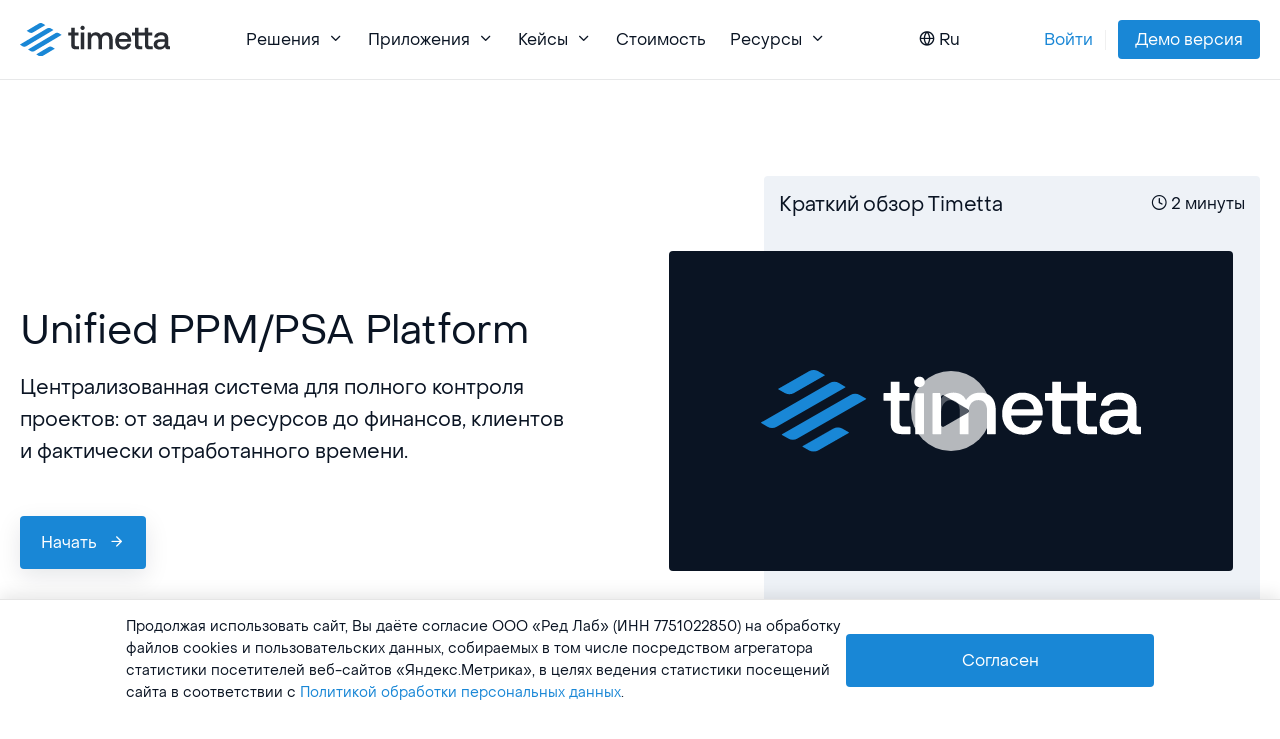

--- FILE ---
content_type: text/html; charset=utf-8
request_url: https://timetta.com/ru?page=12
body_size: 38030
content:


<!DOCTYPE html>
<html lang="ru"
    class="">


<head>
    <meta charset="utf-8" />
    <meta name="viewport" content="width=device-width, initial-scale=1.0" />

    <link rel="canonical" href="https://timetta.com/ru" />

        <link rel="alternate" hreflang="en" href="https://timetta.com">
        <link rel="alternate" hreflang="en" href="https://timetta.com">


    <title>Timetta&#xA0;&#x2014; &#x420;&#x435;&#x448;&#x435;&#x43D;&#x438;&#x435; &#x434;&#x43B;&#x44F; &#x443;&#x43F;&#x440;&#x430;&#x432;&#x43B;&#x435;&#x43D;&#x438;&#x435; &#x43F;&#x440;&#x43E;&#x435;&#x43A;&#x442;&#x430;&#x43C;&#x438;, &#x440;&#x435;&#x441;&#x443;&#x440;&#x441;&#x430;&#x43C;&#x438; &#x438; &#x444;&#x438;&#x43D;&#x430;&#x43D;&#x441;&#x430;&#x43C;&#x438;</title>
    
    <meta property="og:image" content="https://timetta.com/images/cover.png">
    <meta property="og:url" content="https://timetta.com/ru">
    <meta property="og:title" content="Timetta&#xA0;&#x2014; &#x420;&#x435;&#x448;&#x435;&#x43D;&#x438;&#x435; &#x434;&#x43B;&#x44F; &#x443;&#x43F;&#x440;&#x430;&#x432;&#x43B;&#x435;&#x43D;&#x438;&#x435; &#x43F;&#x440;&#x43E;&#x435;&#x43A;&#x442;&#x430;&#x43C;&#x438;, &#x440;&#x435;&#x441;&#x443;&#x440;&#x441;&#x430;&#x43C;&#x438; &#x438; &#x444;&#x438;&#x43D;&#x430;&#x43D;&#x441;&#x430;&#x43C;&#x438;">
    <meta property="og:description" content="Timetta &#x2014; &#x440;&#x43E;&#x441;&#x441;&#x438;&#x439;&#x441;&#x43A;&#x430;&#x44F; &#x43A;&#x43E;&#x440;&#x43F;&#x43E;&#x440;&#x430;&#x442;&#x438;&#x432;&#x43D;&#x430;&#x44F; &#x441;&#x438;&#x441;&#x442;&#x435;&#x43C;&#x430; &#x434;&#x43B;&#x44F; &#x443;&#x43F;&#x440;&#x430;&#x432;&#x43B;&#x435;&#x43D;&#x438;&#x44F; &#x43F;&#x440;&#x43E;&#x435;&#x43A;&#x442;&#x430;&#x43C;&#x438;, &#x437;&#x430;&#x434;&#x430;&#x447;&#x430;&#x43C;&#x438;, &#x442;&#x440;&#x443;&#x434;&#x43E;&#x432;&#x44B;&#x43C;&#x438; &#x440;&#x435;&#x441;&#x443;&#x440;&#x441;&#x430;&#x43C;&#x438;, &#x431;&#x44E;&#x434;&#x436;&#x435;&#x442;&#x430;&#x43C;&#x438; &#x438; &#x43A;&#x43B;&#x438;&#x435;&#x43D;&#x442;&#x430;&#x43C;&#x438;. &#x412;&#x43E;&#x439;&#x434;&#x438;&#x442;&#x435; &#x438;&#x43B;&#x438; &#x437;&#x430;&#x440;&#x435;&#x433;&#x438;&#x441;&#x442;&#x440;&#x438;&#x440;&#x443;&#x439;&#x442;&#x435;&#x441;&#x44C;.">
    <meta property="og:site_name" content="Timetta">


        <meta name="description" content="Timetta &#x2014; &#x440;&#x43E;&#x441;&#x441;&#x438;&#x439;&#x441;&#x43A;&#x430;&#x44F; &#x43A;&#x43E;&#x440;&#x43F;&#x43E;&#x440;&#x430;&#x442;&#x438;&#x432;&#x43D;&#x430;&#x44F; &#x441;&#x438;&#x441;&#x442;&#x435;&#x43C;&#x430; &#x434;&#x43B;&#x44F; &#x443;&#x43F;&#x440;&#x430;&#x432;&#x43B;&#x435;&#x43D;&#x438;&#x44F; &#x43F;&#x440;&#x43E;&#x435;&#x43A;&#x442;&#x430;&#x43C;&#x438;, &#x437;&#x430;&#x434;&#x430;&#x447;&#x430;&#x43C;&#x438;, &#x442;&#x440;&#x443;&#x434;&#x43E;&#x432;&#x44B;&#x43C;&#x438; &#x440;&#x435;&#x441;&#x443;&#x440;&#x441;&#x430;&#x43C;&#x438;, &#x431;&#x44E;&#x434;&#x436;&#x435;&#x442;&#x430;&#x43C;&#x438; &#x438; &#x43A;&#x43B;&#x438;&#x435;&#x43D;&#x442;&#x430;&#x43C;&#x438;. &#x412;&#x43E;&#x439;&#x434;&#x438;&#x442;&#x435; &#x438;&#x43B;&#x438; &#x437;&#x430;&#x440;&#x435;&#x433;&#x438;&#x441;&#x442;&#x440;&#x438;&#x440;&#x443;&#x439;&#x442;&#x435;&#x441;&#x44C;." />

    <link rel="icon" type="image/svg+xml" href="/images/favicon.svg">
    <link rel="icon" type="image/png" sizes="32x32" href="/images/favicon-32x32.png">
    <link rel="icon" type="image/png" sizes="16x16" href="/images/favicon-16x16.png">

    <meta name="msapplication-TileColor" content="#da532c">
    <meta name="theme-color" content="#ffffff">

    <script>
        WpGlobal = {
            language: 'ru',
            passportUrl: 'https://auth.timetta.com',
            apiUrl: 'https://api.timetta.com',
            reCaptchaPublicKey: '6Lcw5RQTAAAAAP_rX0ikj4ZzomXIsWIFCj2WPqB3',
            assistantUrl: 'https://ai-bot.timetta.com/loader.js'
        };

        window.mobilecheck = function () {
            var check = false;
            (function (a) { if (/(android|bb\d+|meego).+mobile|avantgo|bada\/|blackberry|blazer|compal|elaine|fennec|hiptop|iemobile|ip(hone|od)|iris|kindle|lge |maemo|midp|mmp|mobile.+firefox|netfront|opera m(ob|in)i|palm( os)?|phone|p(ixi|re)\/|plucker|pocket|psp|series(4|6)0|symbian|treo|up\.(browser|link)|vodafone|wap|windows ce|xda|xiino/i.test(a) || /1207|6310|6590|3gso|4thp|50[1-6]i|770s|802s|a wa|abac|ac(er|oo|s\-)|ai(ko|rn)|al(av|ca|co)|amoi|an(ex|ny|yw)|aptu|ar(ch|go)|as(te|us)|attw|au(di|\-m|r |s )|avan|be(ck|ll|nq)|bi(lb|rd)|bl(ac|az)|br(e|v)w|bumb|bw\-(n|u)|c55\/|capi|ccwa|cdm\-|cell|chtm|cldc|cmd\-|co(mp|nd)|craw|da(it|ll|ng)|dbte|dc\-s|devi|dica|dmob|do(c|p)o|ds(12|\-d)|el(49|ai)|em(l2|ul)|er(ic|k0)|esl8|ez([4-7]0|os|wa|ze)|fetc|fly(\-|_)|g1 u|g560|gene|gf\-5|g\-mo|go(\.w|od)|gr(ad|un)|haie|hcit|hd\-(m|p|t)|hei\-|hi(pt|ta)|hp( i|ip)|hs\-c|ht(c(\-| |_|a|g|p|s|t)|tp)|hu(aw|tc)|i\-(20|go|ma)|i230|iac( |\-|\/)|ibro|idea|ig01|ikom|im1k|inno|ipaq|iris|ja(t|v)a|jbro|jemu|jigs|kddi|keji|kgt( |\/)|klon|kpt |kwc\-|kyo(c|k)|le(no|xi)|lg( g|\/(k|l|u)|50|54|\-[a-w])|libw|lynx|m1\-w|m3ga|m50\/|ma(te|ui|xo)|mc(01|21|ca)|m\-cr|me(rc|ri)|mi(o8|oa|ts)|mmef|mo(01|02|bi|de|do|t(\-| |o|v)|zz)|mt(50|p1|v )|mwbp|mywa|n10[0-2]|n20[2-3]|n30(0|2)|n50(0|2|5)|n7(0(0|1)|10)|ne((c|m)\-|on|tf|wf|wg|wt)|nok(6|i)|nzph|o2im|op(ti|wv)|oran|owg1|p800|pan(a|d|t)|pdxg|pg(13|\-([1-8]|c))|phil|pire|pl(ay|uc)|pn\-2|po(ck|rt|se)|prox|psio|pt\-g|qa\-a|qc(07|12|21|32|60|\-[2-7]|i\-)|qtek|r380|r600|raks|rim9|ro(ve|zo)|s55\/|sa(ge|ma|mm|ms|ny|va)|sc(01|h\-|oo|p\-)|sdk\/|se(c(\-|0|1)|47|mc|nd|ri)|sgh\-|shar|sie(\-|m)|sk\-0|sl(45|id)|sm(al|ar|b3|it|t5)|so(ft|ny)|sp(01|h\-|v\-|v )|sy(01|mb)|t2(18|50)|t6(00|10|18)|ta(gt|lk)|tcl\-|tdg\-|tel(i|m)|tim\-|t\-mo|to(pl|sh)|ts(70|m\-|m3|m5)|tx\-9|up(\.b|g1|si)|utst|v400|v750|veri|vi(rg|te)|vk(40|5[0-3]|\-v)|vm40|voda|vulc|vx(52|53|60|61|70|80|81|83|85|98)|w3c(\-| )|webc|whit|wi(g |nc|nw)|wmlb|wonu|x700|yas\-|your|zeto|zte\-/i.test(a.substr(0, 4))) check = true; })(navigator.userAgent || navigator.vendor || window.opera);
            return check;
        };
    </script>

    <link rel="stylesheet" href="/dist/site.5e24626f7c524b1e2b46.css" />

    <!-- Yandex.Metrika counter -->
<script type="text/javascript">
    (function (m, e, t, r, i, k, a) {
        m[i] = m[i] || function () { (m[i].a = m[i].a || []).push(arguments) };
        m[i].l = 1 * new Date();
        for (var j = 0; j < document.scripts.length; j++) { if (document.scripts[j].src === r) { return; } }
        k = e.createElement(t), a = e.getElementsByTagName(t)[0], k.async = 1, k.src = r, a.parentNode.insertBefore(k, a)
    })
        (window, document, "script", "https://mc.yandex.ru/metrika/tag.js", "ym");

    ym(35785775, "init", {
        clickmap: true,
        trackLinks: true,
        accurateTrackBounce: true,
        webvisor: true
    });
</script>
<noscript>
    <div><img src="https://mc.yandex.ru/watch/35785775" style="position:absolute; left:-9999px;" alt="" /></div>
</noscript>
<!-- /Yandex.Metrika counter -->
    <!-- Google Tag Manager -->
<script>(function(w,d,s,l,i){w[l]=w[l]||[];w[l].push({'gtm.start':
        new Date().getTime(),event:'gtm.js'});var f=d.getElementsByTagName(s)[0],
        j=d.createElement(s),dl=l!='dataLayer'?'&l='+l:'';j.async=true;j.src=
        'https://www.googletagmanager.com/gtm.js?id='+i+dl;f.parentNode.insertBefore(j,f);
})(window,document,'script','dataLayer','GTM-PZQ226N');</script>
<!-- End Google Tag Manager -->

</head>

<body class="fixed-nav">

    <!-- Google Tag Manager (noscript) -->
    <noscript>
        <iframe src="https://www.googletagmanager.com/ns.html?id=GTM-PZQ226N" height="0" width="0"
            style="display:none;visibility:hidden"></iframe>
    </noscript>
    <!-- End Google Tag Manager (noscript) -->
    




<!-- NAVBAR -->


<nav class="navbar navbar-expand-lg navbar-light bg-white fixed-top">
    <div class="container">

        <!-- Brand -->
        <a class="navbar-brand d-flex" href="/ru">
            <img src="/images/logo.svg" class="navbar-brand-img" alt="Timetta Logo" style="width: 150px;">
        </a>

        <!-- Toggler -->
        <button class="navbar-toggler" type="button" data-bs-toggle="collapse" data-bs-target="#navbarCollapse"
            aria-controls="navbarCollapse" aria-expanded="false" aria-label="Toggle navigation">
            <span class="navbar-toggler-icon"></span>
        </button>

        <!-- Collapse -->
        <div class="collapse navbar-collapse" id="navbarCollapse">

            <!-- Toggler -->
            <button class="navbar-toggler" type="button" data-bs-toggle="collapse" data-bs-target="#navbarCollapse"
                aria-controls="navbarCollapse" aria-expanded="false" aria-label="Toggle navigation">
                <i class="fe fe-x"></i>
            </button>

            <!-- Navigation -->
            <ul class="navbar-nav ms-auto">


                <li class="nav-item dropdown">
                    <a class="nav-link dropdown-toggle" id="navbarSolution" aria-haspopup="true" aria-expanded="false">
                        Решения<i class="fe fe-chevron-down"></i>
                    </a>
                    <div class="dropdown-menu dropdown-menu-xl p-0 rounded-1 bg-tmt-light-blue">
                        <div class="row gx-0">
                            <div class="col-12 col-lg-6">
                                <div class="dropdown-body py-0 bg-white shadow">
                                    <div class="row gx-0">
                                        <div class="col-12">

                                            <a class="list-group-item border-bottom"
                                                href="/ru/solutions/ppm">

                                                <!-- Icon -->
                                                <div class="icon icon-sm text-primary">
                                                    <svg xmlns="http://www.w3.org/2000/svg" width="16" height="16"
                                                        fill="currentColor" class="bi bi-buildings" viewBox="0 0 16 16">
                                                        <path
                                                            d="M14.763.075A.5.5 0 0 1 15 .5v15a.5.5 0 0 1-.5.5h-3a.5.5 0 0 1-.5-.5V14h-1v1.5a.5.5 0 0 1-.5.5h-9a.5.5 0 0 1-.5-.5V10a.5.5 0 0 1 .342-.474L6 7.64V4.5a.5.5 0 0 1 .276-.447l8-4a.5.5 0 0 1 .487.022M6 8.694 1 10.36V15h5zM7 15h2v-1.5a.5.5 0 0 1 .5-.5h2a.5.5 0 0 1 .5.5V15h2V1.309l-7 3.5z" />
                                                        <path
                                                            d="M2 11h1v1H2zm2 0h1v1H4zm-2 2h1v1H2zm2 0h1v1H4zm4-4h1v1H8zm2 0h1v1h-1zm-2 2h1v1H8zm2 0h1v1h-1zm2-2h1v1h-1zm0 2h1v1h-1zM8 7h1v1H8zm2 0h1v1h-1zm2 0h1v1h-1zM8 5h1v1H8zm2 0h1v1h-1zm2 0h1v1h-1zm0-2h1v1h-1z" />
                                                    </svg>
                                                    </svg>
                                                </div>

                                                <!-- Content -->
                                                <div class="ms-4">

                                                    <!-- Heading -->
                                                    <h6 class="fw-bold text-uppercase text-primary mb-0">Timetta ИСУП</h6>

                                                    <!-- Text -->
                                                    <p class="fs-sm text-gray-700 mb-0">Информационная система управления проектами</p>

                                                </div>
                                            </a>
                                            <a class="list-group-item  border-bottom"
                                                href="/ru/solutions/psa">

                                                <!-- Icon -->
                                                <div class="icon icon-sm text-primary">
                                                    <svg xmlns="http://www.w3.org/2000/svg" width="16" height="16"
                                                        fill="currentColor" class="bi bi-briefcase" viewBox="0 0 16 16">
                                                        <path
                                                            d="M6.5 1A1.5 1.5 0 0 0 5 2.5V3H1.5A1.5 1.5 0 0 0 0 4.5v8A1.5 1.5 0 0 0 1.5 14h13a1.5 1.5 0 0 0 1.5-1.5v-8A1.5 1.5 0 0 0 14.5 3H11v-.5A1.5 1.5 0 0 0 9.5 1zm0 1h3a.5.5 0 0 1 .5.5V3H6v-.5a.5.5 0 0 1 .5-.5m1.886 6.914L15 7.151V12.5a.5.5 0 0 1-.5.5h-13a.5.5 0 0 1-.5-.5V7.15l6.614 1.764a1.5 1.5 0 0 0 .772 0M1.5 4h13a.5.5 0 0 1 .5.5v1.616L8.129 7.948a.5.5 0 0 1-.258 0L1 6.116V4.5a.5.5 0 0 1 .5-.5" />
                                                    </svg>
                                                </div>

                                                <!-- Content -->
                                                <div class="ms-4">

                                                    <!-- Heading -->
                                                    <h6 class="fw-bold text-uppercase text-primary mb-0">Timetta PSA</h6>

                                                    <!-- Text -->
                                                    <p class="fs-sm text-gray-700 mb-0">Вертикальное решение для профессиональных услуг</p>

                                                </div>
                                            </a>
                                            <a class="list-group-item" href="/ru/solutions/freemium">

                                                <!-- Icon -->
                                                <div class="icon icon-sm text-primary">
                                                    <svg xmlns="http://www.w3.org/2000/svg" width="16" height="16"
                                                        fill="currentColor" class="bi bi-rocket-takeoff"
                                                        viewBox="0 0 16 16">
                                                        <path
                                                            d="M9.752 6.193c.599.6 1.73.437 2.528-.362s.96-1.932.362-2.531c-.599-.6-1.73-.438-2.528.361-.798.8-.96 1.933-.362 2.532" />
                                                        <path
                                                            d="M15.811 3.312c-.363 1.534-1.334 3.626-3.64 6.218l-.24 2.408a2.56 2.56 0 0 1-.732 1.526L8.817 15.85a.51.51 0 0 1-.867-.434l.27-1.899c.04-.28-.013-.593-.131-.956a9 9 0 0 0-.249-.657l-.082-.202c-.815-.197-1.578-.662-2.191-1.277-.614-.615-1.079-1.379-1.275-2.195l-.203-.083a10 10 0 0 0-.655-.248c-.363-.119-.675-.172-.955-.132l-1.896.27A.51.51 0 0 1 .15 7.17l2.382-2.386c.41-.41.947-.67 1.524-.734h.006l2.4-.238C9.005 1.55 11.087.582 12.623.208c.89-.217 1.59-.232 2.08-.188.244.023.435.06.57.093q.1.026.16.045c.184.06.279.13.351.295l.029.073a3.5 3.5 0 0 1 .157.721c.055.485.051 1.178-.159 2.065m-4.828 7.475.04-.04-.107 1.081a1.54 1.54 0 0 1-.44.913l-1.298 1.3.054-.38c.072-.506-.034-.993-.172-1.418a9 9 0 0 0-.164-.45c.738-.065 1.462-.38 2.087-1.006M5.205 5c-.625.626-.94 1.351-1.004 2.09a9 9 0 0 0-.45-.164c-.424-.138-.91-.244-1.416-.172l-.38.054 1.3-1.3c.245-.246.566-.401.91-.44l1.08-.107zm9.406-3.961c-.38-.034-.967-.027-1.746.163-1.558.38-3.917 1.496-6.937 4.521-.62.62-.799 1.34-.687 2.051.107.676.483 1.362 1.048 1.928.564.565 1.25.941 1.924 1.049.71.112 1.429-.067 2.048-.688 3.079-3.083 4.192-5.444 4.556-6.987.183-.771.18-1.345.138-1.713a3 3 0 0 0-.045-.283 3 3 0 0 0-.3-.041Z" />
                                                        <path
                                                            d="M7.009 12.139a7.6 7.6 0 0 1-1.804-1.352A7.6 7.6 0 0 1 3.794 8.86c-1.102.992-1.965 5.054-1.839 5.18.125.126 3.936-.896 5.054-1.902Z" />
                                                    </svg>
                                                </div>

                                                <!-- Content -->
                                                <div class="ms-4">

                                                    <!-- Heading -->
                                                    <h6 class="fw-bold text-uppercase text-primary mb-0">Timetta Projects Lite</h6>

                                                    <!-- Text -->
                                                    <p class="fs-sm text-gray-700 mb-0">Бесплатная альтернатива Microsoft Project и Trello</p>

                                                </div>

                                            </a>




                                        </div>
                                    </div>
                                </div>

                            </div>

                            <div class="col-12 col-lg-6 pt-4 px-5 d-lg-block d-none">

                                <div>
                                    <div class="caption text-tmt-black-50 mb-2">Платформа</div>

                                    <div class="row">
                                        <div class="col">

                                            <a class="d-block mb-1" href="/ru/product/ai">AI ассистент</a>
                                            <a class="d-block mb-1" href="/ru/product/api">Интеграции и API</a>
                                        </div>
                                        <div class="col">
                                            <a class="d-block mb-1" href="/ru/features/analytics">Аналитика и отчёты</a>

                                            <a class="d-block  mb-1" href="/ru/docs">Документация</a>

                                        </div>
                                    </div>
                                </div>


                                <div class="mt-5">
                                    <div class="caption text-tmt-black-50 mb-2">Услуги</div>

                                    <div class="row">
                                        <div class="col">

                                            <a class="d-block mb-1" href="/ru/company/services">Внедрение</a>

                                        </div>

                                    </div>
                                </div>

                            </div>
                        </div> <!-- / .row -->
                    </div>
                </li>

                <li class="nav-item dropdown">
                    <a class="nav-link dropdown-toggle" id="navbarFeatures" aria-haspopup="true" aria-expanded="false">
                        Приложения<i class="fe fe-chevron-down"></i>
                    </a>
                    <div class="dropdown-menu rounded-1">


                        <a class="dropdown-item" href="/ru/features/project-management">
                            Timetta Projects
                            <br>
                            <span class="small text-muted">Таймлайн и ресурсный план.</span>
                        </a>
                        <a class="dropdown-item" href="/ru/features/time-tracking">
                            Timetta Timesheets
                            <br>
                            <span class="small text-muted">Таймшиты и отсутствия.</span>
                        </a>
                        <a class="dropdown-item" href="/ru/features/task-tracker">
                            Timetta Tasks
                            <br>
                            <span class="small text-muted">Задачи и доски.</span>
                        </a>
                        <a class="dropdown-item" href="/ru/features/resource-management">
                            Timetta Resources
                            <br>
                            <span class="small text-muted">Бронирование и утилизация.</span>
                        </a>
                        <a class="dropdown-item" href="/ru/features/finance">
                            Timetta Finance
                            <br>
                            <span class="small text-muted">Бюджет проекта и P&L.</span>
                        </a>

                        <a class="dropdown-item" href="/ru/features/client-billing">
                            Timetta Billing
                            <br>
                            <span class="small text-muted">Счета и контроль оплаты.</span>
                        </a>

                        <a class="dropdown-item" href="/ru/features/crm">
                            Timetta Clients
                            <br>
                            <span class="small text-muted">Сделки и воронка продаж.</span>
                        </a>

                        <a class="dropdown-item" href="/ru/features/expenses">
                            Timetta Expenses
                            <br>
                            <span class="small text-muted">Заявки на затраты.</span>
                        </a>



                    </div> <!-- / .row -->

                </li>

                <li class="nav-item dropdown">
                    <a class="nav-link dropdown-toggle" id="navbarLandings" aria-haspopup="true" aria-expanded="false">
                        Кейсы<i class="fe fe-chevron-down"></i>
                    </a>
                    <div class="dropdown-menu dropdown-menu-xl p-0 bg-tmt-light-blue rounded-1"
                        aria-labelledby="navbarLandings">
                        <div class="row gx-0">
                            <div class="col-12 col-lg-5">
                                <div class="dropdown-body py-0 bg-white shadow">
                                    <div class="row gx-0">
                                        <div class="col-12">
                                            <!-- List -->

                                                <a class="dropdown-item"
                                                    href="/ru/customers/gazprom-cps"
                                                    case-name="axenix">
                                                    &#x413;&#x430;&#x437;&#x43F;&#x440;&#x43E;&#x43C; &#x426;&#x41F;&#x421;<br>
                                                    <span class="small text-muted">&#x418;&#x422;-&#x438;&#x43D;&#x442;&#x435;&#x433;&#x440;&#x430;&#x446;&#x438;&#x44F;</span>
                                                </a>
                                                <a class="dropdown-item"
                                                    href="/ru/customers/axenix-case"
                                                    case-name="axenix">
                                                    Axenix<br>
                                                    <span class="small text-muted">&#x41A;&#x43E;&#x43D;&#x441;&#x430;&#x43B;&#x442;&#x438;&#x43D;&#x433;</span>
                                                </a>
                                                <a class="dropdown-item"
                                                    href="/ru/customers/ade-case-ru"
                                                    case-name="axenix">
                                                    ADE Professional Solutions<br>
                                                    <span class="small text-muted">&#x410;&#x443;&#x434;&#x438;&#x442;</span>
                                                </a>
                                                <a class="dropdown-item"
                                                    href="/ru/customers/gmcs-ru"
                                                    case-name="axenix">
                                                    GMCS<br>
                                                    <span class="small text-muted">&#x418;&#x422; &#x418;&#x43D;&#x442;&#x435;&#x433;&#x440;&#x430;&#x446;&#x438;&#x44F;</span>
                                                </a>
                                                <a class="dropdown-item"
                                                    href="/ru/customers/case-evraz-pavel-pak"
                                                    case-name="axenix">
                                                    &#x415;&#x412;&#x420;&#x410;&#x417;<br>
                                                    <span class="small text-muted">&#x41C;&#x435;&#x442;&#x430;&#x43B;&#x43B;&#x443;&#x440;&#x433;&#x438;&#x44F;</span>
                                                </a>
                                                <a class="dropdown-item"
                                                    href="/ru/customers/ba-case"
                                                    case-name="axenix">
                                                    Blank Architects<br>
                                                    <span class="small text-muted">&#x410;&#x440;&#x445;&#x438;&#x442;&#x435;&#x43A;&#x442;&#x443;&#x440;&#x430;</span>
                                                </a>
                                                <a class="dropdown-item"
                                                    href="/ru/customers/komita-cs-case-timetta"
                                                    case-name="axenix">
                                                    &#x41A;&#x43E;&#x43C;&#x438;&#x442;&#x430; &#x426;&#x422;<br>
                                                    <span class="small text-muted">&#x420;&#x430;&#x437;&#x440;&#x430;&#x431;&#x43E;&#x442;&#x43A;&#x430; &#x41F;&#x41E; </span>
                                                </a>
                                        </div>

                                    </div> <!-- / .row -->
                                </div>
                            </div>

                            <div class="col-12 col-lg-7 pt-4 px-5 d-lg-block d-none  cases-description">

                                <div class="caption text-tmt-black-50 mb-4">Истории успеха</div>
                                <!-- Text -->

                                <p>Прочитайте истории успеха о том, как использование Timetta изменило рабочие процессы и помогло сконцентрироваться на главном.</p>

                                <a href="/ru/customers"
                                    class="btn btn-sm btn-outline-primary mt-5 position-absolute" style="bottom: 1rem;">
                                    Все кейсы
                                </a>

                            </div>
                        </div>
                    </div>
                </li>

                <li class="nav-item">
                    <a class="nav-link" href="/ru/product/pricing">Стоимость</a>
                </li>

                <li class="nav-item dropdown">
                    <a class="nav-link dropdown-toggle" id="navbarFeatures" aria-haspopup="true" aria-expanded="false">
                        Ресурсы<i class="fe fe-chevron-down"></i>
                    </a>
                    <div class="dropdown-menu rounded-1" aria-labelledby="navbarFeatures">

                        <a class="dropdown-item" href="/ru/blog">Блог</a>
                        <a class="dropdown-item" href="/ru/events">Вебинары</a>
                        <a class="dropdown-item" href="/ru/docs">Справка</a>

                    </div>
                </li>

            </ul>

            <!-- Language -->
            <ul class="navbar-nav ms-auto">
                <li class="nav-item dropdown">
                    

<a class="nav-link dropdown-toggle lang-selector" id="language-selector" data-bs-toggle="dropdown" href="#"
    aria-haspopup="true" aria-expanded="false">
    <i class="fe fe-globe me-1"></i><span>Ru</span>
</a>
<div class="dropdown-menu">
    <a class="dropdown-item" href="/ru">
        Русский
    </a>
    <a class="dropdown-item" href="/">
        English
    </a>
</div>
                </li>
            </ul>

            <div class="user-menu ms-auto w-100 w-xl-auto">
                <!-- Button -->
                <div class="align-baseline align-items-center d-none" id="noUserMenu">
                        <a class="my-2 my-sm-0 d-none d-xl-block d-sm-none sign-in me-3" href="https://app.timetta.com" role="button">Войти</a>
                        <div class="me-3 separator d-none d-xl-block d-sm-none "></div>
                        <a class="navbar-btn btn btn-sm btn-primary lift" href="/ru/get-started" role="button">Демо версия</a>
                    
                </div>

                <!-- Button -->
                <div class="align-baseline align-items-center d-none" id="userMenu">
                    <a class="my-2 my-sm-0 d-none d-xl-block d-sm-none sign-in me-3 d-xl-flex align-items-center"
                        href="https://app.timetta.com" role="button">
                        <img class="tmt-avatar me-2" src="" />
                        <div></div>
                    </a>
                </div>
            </div>
        </div>
    </div>
</nav>



<div class="home-page">
    <!-- WELCOME -->
    <section class="pt-7 pt-lg-11 mb-8 mb-lg-11">
        




<div class="container welcome-with-video">
    <div class="row align-items-center">
        <div class="col-12 col-lg-5 col-xl-6 pb-7 pb-lg-0" data-aos="fade-up">

            <!-- Heading -->
            <h1 class="text-center text-md-start">
                Unified PPM/PSA Platform
            </h1>

            <!-- Text -->
            <p class="text-center text-md-start mb-6 mb-lg-8 large">
                &#x426;&#x435;&#x43D;&#x442;&#x440;&#x430;&#x43B;&#x438;&#x437;&#x43E;&#x432;&#x430;&#x43D;&#x43D;&#x430;&#x44F; &#x441;&#x438;&#x441;&#x442;&#x435;&#x43C;&#x430; &#x434;&#x43B;&#x44F;&#xA0;&#x43F;&#x43E;&#x43B;&#x43D;&#x43E;&#x433;&#x43E; &#x43A;&#x43E;&#x43D;&#x442;&#x440;&#x43E;&#x43B;&#x44F; &#x43F;&#x440;&#x43E;&#x435;&#x43A;&#x442;&#x43E;&#x432;: &#x43E;&#x442;&#xA0;&#x437;&#x430;&#x434;&#x430;&#x447; &#x438;&#xA0;&#x440;&#x435;&#x441;&#x443;&#x440;&#x441;&#x43E;&#x432; &#x434;&#x43E;&#xA0;&#x444;&#x438;&#x43D;&#x430;&#x43D;&#x441;&#x43E;&#x432;, &#x43A;&#x43B;&#x438;&#x435;&#x43D;&#x442;&#x43E;&#x432; &#x438;&#xA0;&#x444;&#x430;&#x43A;&#x442;&#x438;&#x447;&#x435;&#x441;&#x43A;&#x438; &#x43E;&#x442;&#x440;&#x430;&#x431;&#x43E;&#x442;&#x430;&#x43D;&#x43D;&#x43E;&#x433;&#x43E; &#x432;&#x440;&#x435;&#x43C;&#x435;&#x43D;&#x438;.
            </p>

            <!-- Buttons -->
            <div class="text-center text-md-start">
                <a href="/ru/get-started" class="btn btn-primary shadow lift me-1 w-100 w-md-auto">
                    Начать<i
                        class="fe fe-arrow-right d-none d-md-inline ms-3"></i>
                </a>
            </div>

        </div>
        <div class="col-12 col-lg-7 col-xl-6 d-flex h-100 justify-content-center justify-content-lg-end">

            <div class="bg-light-blue video-back rounded-1" data-aos="fade-left">
                <h4 class="back-header">&#x41A;&#x440;&#x430;&#x442;&#x43A;&#x438;&#x439; &#x43E;&#x431;&#x437;&#x43E;&#x440; Timetta</h4>
                <div class="back-time"><i class="fe fe-clock"></i>&nbsp;2 &#x43C;&#x438;&#x43D;&#x443;&#x442;&#x44B;
                </div>
                <div class="video-preview rounded-1 align-items-center d-flex justify-content-center">
                    <img src="/images/logo-light.svg" alt="Timetta Logo" class="logo">

                    <a data-bigpicture='{"iframeSrc": "https://runtime.video.cloud.yandex.net/player/video/vplvrdkzxwgdajgxwl24?autoplay=1&mute=0"}' href="#" class="play-button">
                        <img src="/images/play-button.svg" class="play-button">
                    </a>
                </div>

            </div>

        </div>

    </div> <!-- / .row -->
</div> <!-- / .container -->
    </section>

    <!-- CASES -->
    <section class="bg-black py-8 p-lg-11">
        

<div class="container cases-slider">
    <div class="row">
        <div class="col text-center">
            <div class="caption section-header text-tmt-black-50">Кейсы</div>
            <h2 class="text-white">Истории клиентов</h2>
        </div>
    </div>
    <div class="row">
        <div class="col d-flex col d-flex justify-content-center">
            <div class="w-100 w-lg-50 text-center">
                <p class="text-tmt-black-50 text-center">Прочитайте истории успеха о том, как Timetta изменила рабочие процессы и помогла сконцентрироваться на главном.</p>
                <a href="/ru/customers" class="d-block mt-5">
                    Все кейсы&nbsp;<i class="fe fe-arrow-right"></i>
                </a>
            </div>
        </div>
    </div>

    <div class="row pt-9">
        <div class="col"
            data-flickity='{"wrapAround": false, "pageDots": false, "adaptiveHeight": false, "prevNextButtons": false, "freeScroll": true,"contain": true, "asNavFor": "#casesSlider"}'>
                <div class="caption-14 case-tab">
                    &#x418;&#x422;-&#x438;&#x43D;&#x442;&#x435;&#x433;&#x440;&#x430;&#x446;&#x438;&#x44F;
                </div>
                <div class="caption-14 case-tab">
                    &#x41A;&#x43E;&#x43D;&#x441;&#x430;&#x43B;&#x442;&#x438;&#x43D;&#x433;
                </div>
                <div class="caption-14 case-tab">
                    &#x410;&#x443;&#x434;&#x438;&#x442;
                </div>
                <div class="caption-14 case-tab">
                    &#x418;&#x422; &#x418;&#x43D;&#x442;&#x435;&#x433;&#x440;&#x430;&#x446;&#x438;&#x44F;
                </div>
                <div class="caption-14 case-tab">
                    &#x41C;&#x435;&#x442;&#x430;&#x43B;&#x43B;&#x443;&#x440;&#x433;&#x438;&#x44F;
                </div>
                <div class="caption-14 case-tab">
                    &#x410;&#x440;&#x445;&#x438;&#x442;&#x435;&#x43A;&#x442;&#x443;&#x440;&#x430;
                </div>
                <div class="caption-14 case-tab">
                    &#x420;&#x430;&#x437;&#x440;&#x430;&#x431;&#x43E;&#x442;&#x43A;&#x430; &#x41F;&#x41E; 
                </div>
        </div>
    </div>

    <div class="row pt-7">
        <div class="col">

            <!-- Slider -->
            <div id="casesSlider"
                data-flickity='{"wrapAround": true, "pageDots": false, "adaptiveHeight": true, "autoPlay": 10000}'
                class="cases-carousel">

                    <div class="card-container">
                        <div class="case-card rounded-1 mx-lg-7">
    <div class="row">
        <div class="col-12 col-md-4 ">
            <div class="photo rounded-1">
                <img src="https://timetta.imgix.net/https%3A%2F%2Ftimetta.com%2Fru%2Fassets%2Fpages%2Fhome%2Fcase%2Fshoidin.webp?s=6daedc5adc7a01cdc50bca77a4d7b603" imgix="344" alt="&#x42E;&#x440;&#x438;&#x439; &#x428;&#x43E;&#x439;&#x434;&#x438;&#x43D;" loading="lazy" srcset="https://timetta.imgix.net/https%3A%2F%2Ftimetta.com%2Fru%2Fassets%2Fpages%2Fhome%2Fcase%2Fshoidin.webp?auto=format&amp;w=344&amp;q=75&amp;dpr=1&amp;s=bab712b43bf0d0a8a89b235e5f2b70b9 1x,&#xA;https://timetta.imgix.net/https%3A%2F%2Ftimetta.com%2Fru%2Fassets%2Fpages%2Fhome%2Fcase%2Fshoidin.webp?auto=format&amp;w=344&amp;q=50&amp;dpr=2&amp;s=3ab98e5a4b0c9d89a29242a52ec74e48 2x,&#xA;https://timetta.imgix.net/https%3A%2F%2Ftimetta.com%2Fru%2Fassets%2Fpages%2Fhome%2Fcase%2Fshoidin.webp?auto=format&amp;w=344&amp;q=35&amp;dpr=3&amp;s=8f1f218accc88a714f48de4b05083698 3x,&#xA;https://timetta.imgix.net/https%3A%2F%2Ftimetta.com%2Fru%2Fassets%2Fpages%2Fhome%2Fcase%2Fshoidin.webp?auto=format&amp;w=344&amp;q=23&amp;dpr=4&amp;s=cfcb05e7488661bc90625ceee80a23fc 4x,&#xA;https://timetta.imgix.net/https%3A%2F%2Ftimetta.com%2Fru%2Fassets%2Fpages%2Fhome%2Fcase%2Fshoidin.webp?auto=format&amp;w=344&amp;q=20&amp;dpr=5&amp;s=ee80402ad62df9f0beaa94b99ffe84a8 5x" />
            </div>
        </div>
        <div class="col-12 col-md-8 text">
            <div class="logo pt-3">
                <img src="https://timetta.imgix.net/https%3A%2F%2Ftimetta.com%2Fru%2Fassets%2Fpages%2Fhome%2Fcase%2Fsp-gazprom-cps.png?s=5ccf2fb7a134504332eae16207ec48da" imgix="150" loading="lazy" alt="&#xAB;&#x41C;&#x44B; &#x43F;&#x43E;&#x43B;&#x443;&#x447;&#x438;&#x43B;&#x438; &#x435;&#x434;&#x438;&#x43D;&#x43E;&#x435; &#x43F;&#x440;&#x43E;&#x441;&#x442;&#x440;&#x430;&#x43D;&#x441;&#x442;&#x432;&#x43E; &#x434;&#x43B;&#x44F; &#x443;&#x43F;&#x440;&#x430;&#x432;&#x43B;&#x435;&#x43D;&#x438;&#x44F; &#x43F;&#x440;&#x43E;&#x435;&#x43A;&#x442;&#x430;&#x43C;&#x438;, &#x432; &#x43A;&#x43E;&#x442;&#x43E;&#x440;&#x43E;&#x43C; &#x432;&#x441;&#x435; &#x443;&#x440;&#x43E;&#x432;&#x43D;&#x438; &#x441;&#x432;&#x44F;&#x437;&#x430;&#x43D;&#x44B; &#x434;&#x440;&#x443;&#x433; &#x441; &#x434;&#x440;&#x443;&#x433;&#x43E;&#x43C;&#xBB;." srcset="https://timetta.imgix.net/https%3A%2F%2Ftimetta.com%2Fru%2Fassets%2Fpages%2Fhome%2Fcase%2Fsp-gazprom-cps.png?auto=format&amp;w=150&amp;q=75&amp;dpr=1&amp;s=73785a29e15e128ff4af83c025b83862 1x,&#xA;https://timetta.imgix.net/https%3A%2F%2Ftimetta.com%2Fru%2Fassets%2Fpages%2Fhome%2Fcase%2Fsp-gazprom-cps.png?auto=format&amp;w=150&amp;q=50&amp;dpr=2&amp;s=bd7cb8572e5a0cfe4357caedb299f32c 2x,&#xA;https://timetta.imgix.net/https%3A%2F%2Ftimetta.com%2Fru%2Fassets%2Fpages%2Fhome%2Fcase%2Fsp-gazprom-cps.png?auto=format&amp;w=150&amp;q=35&amp;dpr=3&amp;s=3abbc37293ae859d886ab35db56dc94b 3x,&#xA;https://timetta.imgix.net/https%3A%2F%2Ftimetta.com%2Fru%2Fassets%2Fpages%2Fhome%2Fcase%2Fsp-gazprom-cps.png?auto=format&amp;w=150&amp;q=23&amp;dpr=4&amp;s=170d760ef46237252fe8cd5f13e8fe6f 4x,&#xA;https://timetta.imgix.net/https%3A%2F%2Ftimetta.com%2Fru%2Fassets%2Fpages%2Fhome%2Fcase%2Fsp-gazprom-cps.png?auto=format&amp;w=150&amp;q=20&amp;dpr=5&amp;s=bbaac6a17bb821e9cf827e0315dcf38f 5x" />
            </div>
            <h2 class="pt-4">
                «Мы получили единое пространство для управления проектами, в котором все уровни связаны друг с другом».
            </h2>
            <p class="pt-3">Юрий Шойдин<br>
                <span class="text-tmt-black-50">заместитель руководителя проектного офиса «Газпром ЦПС»</span>
            </p>
            <a class="btn btn-outline-primary mt-3 btn-sm w-100 w-md-auto" href="/ru/customers/gazprom-cps">Читать кейс</a>
        </div>
    </div>
</div>
                    </div>
                    <div class="card-container">
                        <div class="case-card rounded-1 mx-lg-7">
    <div class="row">
        <div class="col-12 col-md-4 ">
            <div class="photo rounded-1">
                <img src="https://timetta.imgix.net/https%3A%2F%2Ftimetta.com%2Fru%2Fassets%2Fpages%2Fhome%2Fcase%2Fmgrigoreva-axenix-gigapixel.jpg?s=96c7efc17b9e8ab649feebd9a867a95d" imgix="344" alt="&#x41C;&#x430;&#x440;&#x438;&#x44F; &#x413;&#x440;&#x438;&#x433;&#x43E;&#x440;&#x44C;&#x435;&#x432;&#x430;" loading="lazy" srcset="https://timetta.imgix.net/https%3A%2F%2Ftimetta.com%2Fru%2Fassets%2Fpages%2Fhome%2Fcase%2Fmgrigoreva-axenix-gigapixel.jpg?auto=format&amp;w=344&amp;q=75&amp;dpr=1&amp;s=8379b24dac93fe61ae5c4e689361c9fe 1x,&#xA;https://timetta.imgix.net/https%3A%2F%2Ftimetta.com%2Fru%2Fassets%2Fpages%2Fhome%2Fcase%2Fmgrigoreva-axenix-gigapixel.jpg?auto=format&amp;w=344&amp;q=50&amp;dpr=2&amp;s=4ffaceeaf556d5a20dd84cec8666ce82 2x,&#xA;https://timetta.imgix.net/https%3A%2F%2Ftimetta.com%2Fru%2Fassets%2Fpages%2Fhome%2Fcase%2Fmgrigoreva-axenix-gigapixel.jpg?auto=format&amp;w=344&amp;q=35&amp;dpr=3&amp;s=110e77c6fd4b08cd5681342923eceb34 3x,&#xA;https://timetta.imgix.net/https%3A%2F%2Ftimetta.com%2Fru%2Fassets%2Fpages%2Fhome%2Fcase%2Fmgrigoreva-axenix-gigapixel.jpg?auto=format&amp;w=344&amp;q=23&amp;dpr=4&amp;s=c2485adc526a0dc1dea1350c35dedea2 4x,&#xA;https://timetta.imgix.net/https%3A%2F%2Ftimetta.com%2Fru%2Fassets%2Fpages%2Fhome%2Fcase%2Fmgrigoreva-axenix-gigapixel.jpg?auto=format&amp;w=344&amp;q=20&amp;dpr=5&amp;s=95bf4dd04d867da22ea5f44c8c6ce055 5x" />
            </div>
        </div>
        <div class="col-12 col-md-8 text">
            <div class="logo pt-3">
                <img src="https://timetta.imgix.net/https%3A%2F%2Ftimetta.com%2Fru%2Fassets%2Fpages%2Fhome%2Fcase%2Faxenix.png?s=eeadfbe72433da31d5015c422e502d73" imgix="150" loading="lazy" alt="&#xAB;&#x41A;&#x430;&#x43A; &#x43C;&#x44B; &#x438;&#x441;&#x43F;&#x43E;&#x43B;&#x44C;&#x437;&#x443;&#x435;&#x43C; Timetta &#x432; &#x43E;&#x434;&#x43D;&#x43E;&#x439; &#x438;&#x437; &#x43A;&#x440;&#x443;&#x43F;&#x43D;&#x435;&#x439;&#x448;&#x438;&#x445; &#x43A;&#x43E;&#x43D;&#x441;&#x430;&#x43B;&#x442;&#x438;&#x43D;&#x433;&#x43E;&#x432;&#x44B;&#x445; &#x43A;&#x43E;&#x43C;&#x43F;&#x430;&#x43D;&#x438;&#x439; &#x420;&#x43E;&#x441;&#x441;&#x438;&#x438;&#xBB;" srcset="https://timetta.imgix.net/https%3A%2F%2Ftimetta.com%2Fru%2Fassets%2Fpages%2Fhome%2Fcase%2Faxenix.png?auto=format&amp;w=150&amp;q=75&amp;dpr=1&amp;s=a58b14bf1942582b5562f5c613dbac8d 1x,&#xA;https://timetta.imgix.net/https%3A%2F%2Ftimetta.com%2Fru%2Fassets%2Fpages%2Fhome%2Fcase%2Faxenix.png?auto=format&amp;w=150&amp;q=50&amp;dpr=2&amp;s=60fc3b960a0f610e5f60c917907fce24 2x,&#xA;https://timetta.imgix.net/https%3A%2F%2Ftimetta.com%2Fru%2Fassets%2Fpages%2Fhome%2Fcase%2Faxenix.png?auto=format&amp;w=150&amp;q=35&amp;dpr=3&amp;s=2ac7776af00dea47cb59dcc895038b1d 3x,&#xA;https://timetta.imgix.net/https%3A%2F%2Ftimetta.com%2Fru%2Fassets%2Fpages%2Fhome%2Fcase%2Faxenix.png?auto=format&amp;w=150&amp;q=23&amp;dpr=4&amp;s=e3d4e3eb28bedc3e2bb786e8cbba848e 4x,&#xA;https://timetta.imgix.net/https%3A%2F%2Ftimetta.com%2Fru%2Fassets%2Fpages%2Fhome%2Fcase%2Faxenix.png?auto=format&amp;w=150&amp;q=20&amp;dpr=5&amp;s=07c0ec285ea17d4c05f2e679dcd553c8 5x" />
            </div>
            <h2 class="pt-4">
                «Как мы используем Timetta в одной из крупнейших консалтинговых компаний России»
            </h2>
            <p class="pt-3">Мария Григорьева<br>
                <span class="text-tmt-black-50">Управляющий партнер Axenix</span>
            </p>
            <a class="btn btn-outline-primary mt-3 btn-sm w-100 w-md-auto" href="/ru/customers/axenix-case">Читать кейс</a>
        </div>
    </div>
</div>
                    </div>
                    <div class="card-container">
                        <div class="case-card rounded-1 mx-lg-7">
    <div class="row">
        <div class="col-12 col-md-4 ">
            <div class="photo rounded-1">
                <img src="https://timetta.imgix.net/https%3A%2F%2Ftimetta.com%2Fru%2Fassets%2Fpages%2Fhome%2Fcase%2Ferudakov-ade-gigapixel.jpg?s=2337cea6cc1d6a9d2f0171c33d58f092" imgix="344" alt="&#x415;&#x432;&#x433;&#x435;&#x43D;&#x438;&#x439; &#x420;&#x443;&#x434;&#x430;&#x43A;&#x43E;&#x432;" loading="lazy" srcset="https://timetta.imgix.net/https%3A%2F%2Ftimetta.com%2Fru%2Fassets%2Fpages%2Fhome%2Fcase%2Ferudakov-ade-gigapixel.jpg?auto=format&amp;w=344&amp;q=75&amp;dpr=1&amp;s=7b824adf94ba8599657a0aa95e07b8ff 1x,&#xA;https://timetta.imgix.net/https%3A%2F%2Ftimetta.com%2Fru%2Fassets%2Fpages%2Fhome%2Fcase%2Ferudakov-ade-gigapixel.jpg?auto=format&amp;w=344&amp;q=50&amp;dpr=2&amp;s=17d04ac395f0f7505448131c2b5da417 2x,&#xA;https://timetta.imgix.net/https%3A%2F%2Ftimetta.com%2Fru%2Fassets%2Fpages%2Fhome%2Fcase%2Ferudakov-ade-gigapixel.jpg?auto=format&amp;w=344&amp;q=35&amp;dpr=3&amp;s=be63728926c7c259561a7e310c772b2a 3x,&#xA;https://timetta.imgix.net/https%3A%2F%2Ftimetta.com%2Fru%2Fassets%2Fpages%2Fhome%2Fcase%2Ferudakov-ade-gigapixel.jpg?auto=format&amp;w=344&amp;q=23&amp;dpr=4&amp;s=135072b7870d3a0fa90a288f887d4e01 4x,&#xA;https://timetta.imgix.net/https%3A%2F%2Ftimetta.com%2Fru%2Fassets%2Fpages%2Fhome%2Fcase%2Ferudakov-ade-gigapixel.jpg?auto=format&amp;w=344&amp;q=20&amp;dpr=5&amp;s=67899207f3424623079aa546c67d964d 5x" />
            </div>
        </div>
        <div class="col-12 col-md-8 text">
            <div class="logo pt-3">
                <img src="https://timetta.imgix.net/https%3A%2F%2Ftimetta.com%2Fru%2Fassets%2Fpages%2Fhome%2Fcase%2Fade-logo.png?s=6b8e381008e8339ffe75782cd2f19226" imgix="150" loading="lazy" alt="&#xAB;&#x41A;&#x43E;&#x43D;&#x442;&#x440;&#x43E;&#x43B;&#x44C; &#x440;&#x435;&#x43D;&#x442;&#x430;&#x431;&#x435;&#x43B;&#x44C;&#x43D;&#x43E;&#x441;&#x442;&#x438; &#x430;&#x443;&#x434;&#x438;&#x442;&#x43E;&#x440;&#x441;&#x43A;&#x438;&#x445; &#x43F;&#x440;&#x43E;&#x435;&#x43A;&#x442;&#x43E;&#x432;: &#x43A;&#x430;&#x43A; &#x442;&#x430;&#x439;&#x43C;&#x448;&#x438;&#x442;&#x44B; &#x43E;&#x442; Timetta &#x43F;&#x43E;&#x43C;&#x43E;&#x433;&#x430;&#x44E;&#x442; &#x443;&#x43F;&#x440;&#x430;&#x432;&#x43B;&#x44F;&#x442;&#x44C; &#x43F;&#x440;&#x43E;&#x435;&#x43A;&#x442;&#x43D;&#x44B;&#x43C;&#x438; &#x43F;&#x43E;&#x43A;&#x430;&#x437;&#x430;&#x442;&#x435;&#x43B;&#x44F;&#x43C;&#x438;&#xBB;" srcset="https://timetta.imgix.net/https%3A%2F%2Ftimetta.com%2Fru%2Fassets%2Fpages%2Fhome%2Fcase%2Fade-logo.png?auto=format&amp;w=150&amp;q=75&amp;dpr=1&amp;s=3ce97a81a16a93d4d4ea9c27de158ac9 1x,&#xA;https://timetta.imgix.net/https%3A%2F%2Ftimetta.com%2Fru%2Fassets%2Fpages%2Fhome%2Fcase%2Fade-logo.png?auto=format&amp;w=150&amp;q=50&amp;dpr=2&amp;s=82810fad8c52d8a2f0b9c8110943aa81 2x,&#xA;https://timetta.imgix.net/https%3A%2F%2Ftimetta.com%2Fru%2Fassets%2Fpages%2Fhome%2Fcase%2Fade-logo.png?auto=format&amp;w=150&amp;q=35&amp;dpr=3&amp;s=82377336ba19cda1024c0d6922c8feef 3x,&#xA;https://timetta.imgix.net/https%3A%2F%2Ftimetta.com%2Fru%2Fassets%2Fpages%2Fhome%2Fcase%2Fade-logo.png?auto=format&amp;w=150&amp;q=23&amp;dpr=4&amp;s=f37817b8a4c3bb5317506d563062bc7f 4x,&#xA;https://timetta.imgix.net/https%3A%2F%2Ftimetta.com%2Fru%2Fassets%2Fpages%2Fhome%2Fcase%2Fade-logo.png?auto=format&amp;w=150&amp;q=20&amp;dpr=5&amp;s=b4fb12a511fab9b053a9934133b2b783 5x" />
            </div>
            <h2 class="pt-4">
                «Контроль рентабельности аудиторских проектов: как таймшиты от Timetta помогают управлять проектными показателями»
            </h2>
            <p class="pt-3">Евгений Рудаков<br>
                <span class="text-tmt-black-50">Партнер ADE Professional Solutions</span>
            </p>
            <a class="btn btn-outline-primary mt-3 btn-sm w-100 w-md-auto" href="/ru/customers/ade-case-ru">Читать кейс</a>
        </div>
    </div>
</div>
                    </div>
                    <div class="card-container">
                        <div class="case-card rounded-1 mx-lg-7">
    <div class="row">
        <div class="col-12 col-md-4 ">
            <div class="photo rounded-1">
                <img src="https://timetta.imgix.net/https%3A%2F%2Ftimetta.com%2Fru%2Fassets%2Fgmcs-photo-ru.jpg?s=a314fe667497879ac81193faa26b5d3c" imgix="344" alt="&#x410;&#x43D;&#x434;&#x440;&#x435;&#x439; &#x412;&#x435;&#x434;&#x435;&#x448;&#x438;&#x43D;" loading="lazy" srcset="https://timetta.imgix.net/https%3A%2F%2Ftimetta.com%2Fru%2Fassets%2Fgmcs-photo-ru.jpg?auto=format&amp;w=344&amp;q=75&amp;dpr=1&amp;s=cae70ed1cb147f4c7d7c280e088ab225 1x,&#xA;https://timetta.imgix.net/https%3A%2F%2Ftimetta.com%2Fru%2Fassets%2Fgmcs-photo-ru.jpg?auto=format&amp;w=344&amp;q=50&amp;dpr=2&amp;s=81078b06cb6d958488b51a9a039c6168 2x,&#xA;https://timetta.imgix.net/https%3A%2F%2Ftimetta.com%2Fru%2Fassets%2Fgmcs-photo-ru.jpg?auto=format&amp;w=344&amp;q=35&amp;dpr=3&amp;s=1ff32ebd2f669dcb371aee6b79430578 3x,&#xA;https://timetta.imgix.net/https%3A%2F%2Ftimetta.com%2Fru%2Fassets%2Fgmcs-photo-ru.jpg?auto=format&amp;w=344&amp;q=23&amp;dpr=4&amp;s=076876eb93031cf17223642b3345daca 4x,&#xA;https://timetta.imgix.net/https%3A%2F%2Ftimetta.com%2Fru%2Fassets%2Fgmcs-photo-ru.jpg?auto=format&amp;w=344&amp;q=20&amp;dpr=5&amp;s=020404232de685c8fa8f48a01362da6d 5x" />
            </div>
        </div>
        <div class="col-12 col-md-8 text">
            <div class="logo pt-3">
                <img src="https://timetta.imgix.net/https%3A%2F%2Ftimetta.com%2Fru%2Fassets%2Fgmcs-logo.png?s=dc57fe676d697e906216d6339969a166" imgix="150" loading="lazy" alt="&#xAB;&#x41A;&#x430;&#x43A; &#x43C;&#x44B; &#x437;&#x430;&#x43A;&#x43E;&#x43D;&#x447;&#x438;&#x43B;&#x438; &#x440;&#x435;&#x441;&#x443;&#x440;&#x441;&#x43D;&#x44B;&#x435; &quot;&#x432;&#x43E;&#x439;&#x43D;&#x44B;&quot; &#x43C;&#x435;&#x436;&#x434;&#x443; &#x43F;&#x440;&#x43E;&#x435;&#x43A;&#x442;&#x43D;&#x44B;&#x43C;&#x438; &#x43C;&#x435;&#x43D;&#x435;&#x434;&#x436;&#x435;&#x440;&#x430;&#x43C;&#x438; &#x431;&#x43B;&#x430;&#x433;&#x43E;&#x434;&#x430;&#x440;&#x44F; &#x432;&#x43D;&#x435;&#x434;&#x440;&#x435;&#x43D;&#x438;&#x44E; Timetta&#xBB;" srcset="https://timetta.imgix.net/https%3A%2F%2Ftimetta.com%2Fru%2Fassets%2Fgmcs-logo.png?auto=format&amp;w=150&amp;q=75&amp;dpr=1&amp;s=a6fc1f088d63b378915415d9b45f52b5 1x,&#xA;https://timetta.imgix.net/https%3A%2F%2Ftimetta.com%2Fru%2Fassets%2Fgmcs-logo.png?auto=format&amp;w=150&amp;q=50&amp;dpr=2&amp;s=02a92ccf2851174dc8ed4f41fa6bcab8 2x,&#xA;https://timetta.imgix.net/https%3A%2F%2Ftimetta.com%2Fru%2Fassets%2Fgmcs-logo.png?auto=format&amp;w=150&amp;q=35&amp;dpr=3&amp;s=c4c29a3b52aabcb09539e62ef3f915f1 3x,&#xA;https://timetta.imgix.net/https%3A%2F%2Ftimetta.com%2Fru%2Fassets%2Fgmcs-logo.png?auto=format&amp;w=150&amp;q=23&amp;dpr=4&amp;s=2319f220c463a22009bcd887bc32c831 4x,&#xA;https://timetta.imgix.net/https%3A%2F%2Ftimetta.com%2Fru%2Fassets%2Fgmcs-logo.png?auto=format&amp;w=150&amp;q=20&amp;dpr=5&amp;s=52ebbd2b76e56f40c79dac1f01606242 5x" />
            </div>
            <h2 class="pt-4">
                «Как мы закончили ресурсные "войны" между проектными менеджерами благодаря внедрению Timetta»
            </h2>
            <p class="pt-3">Андрей Ведешин<br>
                <span class="text-tmt-black-50">руководитель направления Систем Бизнес-Анализа GMCS</span>
            </p>
            <a class="btn btn-outline-primary mt-3 btn-sm w-100 w-md-auto" href="/ru/customers/gmcs-ru">Читать кейс</a>
        </div>
    </div>
</div>
                    </div>
                    <div class="card-container">
                        <div class="case-card rounded-1 mx-lg-7">
    <div class="row">
        <div class="col-12 col-md-4 ">
            <div class="photo rounded-1">
                <img src="https://timetta.imgix.net/https%3A%2F%2Ftimetta.com%2Fru%2Fassets%2Fpages%2Fhome%2Fcase%2Fpavel-pak.webp?s=db85657452b9f40cd53ed8f3157d2991" imgix="344" alt="&#x41F;&#x430;&#x432;&#x435;&#x43B; &#x41F;&#x430;&#x43A;" loading="lazy" srcset="https://timetta.imgix.net/https%3A%2F%2Ftimetta.com%2Fru%2Fassets%2Fpages%2Fhome%2Fcase%2Fpavel-pak.webp?auto=format&amp;w=344&amp;q=75&amp;dpr=1&amp;s=2c262ef17b7de2392810e559872bea1b 1x,&#xA;https://timetta.imgix.net/https%3A%2F%2Ftimetta.com%2Fru%2Fassets%2Fpages%2Fhome%2Fcase%2Fpavel-pak.webp?auto=format&amp;w=344&amp;q=50&amp;dpr=2&amp;s=ec2e427abca8bd5633aee1a6fc487e50 2x,&#xA;https://timetta.imgix.net/https%3A%2F%2Ftimetta.com%2Fru%2Fassets%2Fpages%2Fhome%2Fcase%2Fpavel-pak.webp?auto=format&amp;w=344&amp;q=35&amp;dpr=3&amp;s=042a619cb05e747cc812a0cea5a0f805 3x,&#xA;https://timetta.imgix.net/https%3A%2F%2Ftimetta.com%2Fru%2Fassets%2Fpages%2Fhome%2Fcase%2Fpavel-pak.webp?auto=format&amp;w=344&amp;q=23&amp;dpr=4&amp;s=4fe6057f4bcf5f32f19055a9bc7f2559 4x,&#xA;https://timetta.imgix.net/https%3A%2F%2Ftimetta.com%2Fru%2Fassets%2Fpages%2Fhome%2Fcase%2Fpavel-pak.webp?auto=format&amp;w=344&amp;q=20&amp;dpr=5&amp;s=3511ea332ed2c9868a9fee9964b19804 5x" />
            </div>
        </div>
        <div class="col-12 col-md-8 text">
            <div class="logo pt-3">
                <img src="https://timetta.imgix.net/https%3A%2F%2Ftimetta.com%2Fru%2Fassets%2Fpages%2Fhome%2Fcase%2Fevraz.png?s=322d7ee423fd67020938625fa519ca5a" imgix="150" loading="lazy" alt="&#x426;&#x438;&#x444;&#x440;&#x43E;&#x432;&#x430;&#x44F; &#x442;&#x440;&#x430;&#x43D;&#x441;&#x444;&#x43E;&#x440;&#x43C;&#x430;&#x446;&#x438;&#x44F; &#x443;&#x43F;&#x440;&#x430;&#x432;&#x43B;&#x435;&#x43D;&#x438;&#x44F; &#x432; &#x415;&#x412;&#x420;&#x410;&#x417; &#x433;&#x43B;&#x430;&#x437;&#x430;&#x43C;&#x438; &#x43C;&#x435;&#x43D;&#x435;&#x434;&#x436;&#x435;&#x440;&#x430; &#x43F;&#x43E; &#x440;&#x435;&#x441;&#x443;&#x440;&#x441;&#x430;&#x43C;" srcset="https://timetta.imgix.net/https%3A%2F%2Ftimetta.com%2Fru%2Fassets%2Fpages%2Fhome%2Fcase%2Fevraz.png?auto=format&amp;w=150&amp;q=75&amp;dpr=1&amp;s=0774bab4b351d6a9bc73e94d524aabbb 1x,&#xA;https://timetta.imgix.net/https%3A%2F%2Ftimetta.com%2Fru%2Fassets%2Fpages%2Fhome%2Fcase%2Fevraz.png?auto=format&amp;w=150&amp;q=50&amp;dpr=2&amp;s=e160a5644412ed33af89a2f615e60cf2 2x,&#xA;https://timetta.imgix.net/https%3A%2F%2Ftimetta.com%2Fru%2Fassets%2Fpages%2Fhome%2Fcase%2Fevraz.png?auto=format&amp;w=150&amp;q=35&amp;dpr=3&amp;s=ac6c8d6faa549ff0ce2e597036384822 3x,&#xA;https://timetta.imgix.net/https%3A%2F%2Ftimetta.com%2Fru%2Fassets%2Fpages%2Fhome%2Fcase%2Fevraz.png?auto=format&amp;w=150&amp;q=23&amp;dpr=4&amp;s=843fa743d5c5fcb352634677cb502001 4x,&#xA;https://timetta.imgix.net/https%3A%2F%2Ftimetta.com%2Fru%2Fassets%2Fpages%2Fhome%2Fcase%2Fevraz.png?auto=format&amp;w=150&amp;q=20&amp;dpr=5&amp;s=7eadbff42182a498cfaa0964c1446bb8 5x" />
            </div>
            <h2 class="pt-4">
                Цифровая трансформация управления в ЕВРАЗ глазами менеджера по ресурсам
            </h2>
            <p class="pt-3">Павел Пак<br>
                <span class="text-tmt-black-50">Руководитель проектной группы дирекции по развитию Бизнес-системы в ЕВРАЗ ЗСМК</span>
            </p>
            <a class="btn btn-outline-primary mt-3 btn-sm w-100 w-md-auto" href="/ru/customers/case-evraz-pavel-pak">Читать кейс</a>
        </div>
    </div>
</div>
                    </div>
                    <div class="card-container">
                        <div class="case-card rounded-1 mx-lg-7">
    <div class="row">
        <div class="col-12 col-md-4 ">
            <div class="photo rounded-1">
                <img src="https://timetta.imgix.net/https%3A%2F%2Ftimetta.com%2Fru%2Fassets%2Fpages%2Fhome%2Fcase%2Fpeter-ba-gigapixel.jpg?s=e9e40f08eb8fa2b7917bc571b206bb16" imgix="344" alt="&#x41F;&#x451;&#x442;&#x440; &#x424;&#x430;&#x444;&#x430;&#x440;&#x430;" loading="lazy" srcset="https://timetta.imgix.net/https%3A%2F%2Ftimetta.com%2Fru%2Fassets%2Fpages%2Fhome%2Fcase%2Fpeter-ba-gigapixel.jpg?auto=format&amp;w=344&amp;q=75&amp;dpr=1&amp;s=3537308abc6d9cb7b36a0062ae64798e 1x,&#xA;https://timetta.imgix.net/https%3A%2F%2Ftimetta.com%2Fru%2Fassets%2Fpages%2Fhome%2Fcase%2Fpeter-ba-gigapixel.jpg?auto=format&amp;w=344&amp;q=50&amp;dpr=2&amp;s=78ea6ad215e3f46d2d1d6b6b63ab9c53 2x,&#xA;https://timetta.imgix.net/https%3A%2F%2Ftimetta.com%2Fru%2Fassets%2Fpages%2Fhome%2Fcase%2Fpeter-ba-gigapixel.jpg?auto=format&amp;w=344&amp;q=35&amp;dpr=3&amp;s=e4913f3efdd3e6b45f68fc7fa76f5d2a 3x,&#xA;https://timetta.imgix.net/https%3A%2F%2Ftimetta.com%2Fru%2Fassets%2Fpages%2Fhome%2Fcase%2Fpeter-ba-gigapixel.jpg?auto=format&amp;w=344&amp;q=23&amp;dpr=4&amp;s=9374965de0f9fdba03c2793972d6dbeb 4x,&#xA;https://timetta.imgix.net/https%3A%2F%2Ftimetta.com%2Fru%2Fassets%2Fpages%2Fhome%2Fcase%2Fpeter-ba-gigapixel.jpg?auto=format&amp;w=344&amp;q=20&amp;dpr=5&amp;s=8edba46bdbf91d00ff814a16ff01f7c8 5x" />
            </div>
        </div>
        <div class="col-12 col-md-8 text">
            <div class="logo pt-3">
                <img src="https://timetta.imgix.net/https%3A%2F%2Ftimetta.com%2Fru%2Fassets%2Fba_logo_2.svg?s=88d0acc1ac2ec8a6bb218392a461bdbf" imgix="150" loading="lazy" alt="&#xAB;&#x424;&#x438;&#x43D;&#x430;&#x43D;&#x441;&#x44B; &#x432; &#x430;&#x440;&#x445;&#x438;&#x442;&#x435;&#x43A;&#x442;&#x443;&#x440;&#x43D;&#x43E;&#x43C; &#x431;&#x44E;&#x440;&#x43E;: &#x43A;&#x43E;&#x43D;&#x442;&#x440;&#x43E;&#x43B;&#x44C; &#x43F;&#x440;&#x43E;&#x435;&#x43A;&#x442;&#x43D;&#x44B;&#x445; &#x43F;&#x43E;&#x43A;&#x430;&#x437;&#x430;&#x442;&#x435;&#x43B;&#x435;&#x439; &#x441; &#x43F;&#x43E;&#x43C;&#x43E;&#x449;&#x44C;&#x44E; Timetta&#xBB;" srcset="https://timetta.imgix.net/https%3A%2F%2Ftimetta.com%2Fru%2Fassets%2Fba_logo_2.svg?auto=format&amp;w=150&amp;q=75&amp;dpr=1&amp;s=1b8f1d4ee4455fc7acbe22f0b513cf28 1x,&#xA;https://timetta.imgix.net/https%3A%2F%2Ftimetta.com%2Fru%2Fassets%2Fba_logo_2.svg?auto=format&amp;w=150&amp;q=50&amp;dpr=2&amp;s=0f738cb4861167487d9f54f02b17bb69 2x,&#xA;https://timetta.imgix.net/https%3A%2F%2Ftimetta.com%2Fru%2Fassets%2Fba_logo_2.svg?auto=format&amp;w=150&amp;q=35&amp;dpr=3&amp;s=c095c8cbdf39a3329f44edc38e5b3827 3x,&#xA;https://timetta.imgix.net/https%3A%2F%2Ftimetta.com%2Fru%2Fassets%2Fba_logo_2.svg?auto=format&amp;w=150&amp;q=23&amp;dpr=4&amp;s=658be92aa83af3a5a11ec1b02d02265f 4x,&#xA;https://timetta.imgix.net/https%3A%2F%2Ftimetta.com%2Fru%2Fassets%2Fba_logo_2.svg?auto=format&amp;w=150&amp;q=20&amp;dpr=5&amp;s=dc1e28ace4e24d0830fe955588bc0bcd 5x" />
            </div>
            <h2 class="pt-4">
                «Финансы в архитектурном бюро: контроль проектных показателей с помощью Timetta»
            </h2>
            <p class="pt-3">Пётр Фафара<br>
                <span class="text-tmt-black-50">Партнёр Blank Architects</span>
            </p>
            <a class="btn btn-outline-primary mt-3 btn-sm w-100 w-md-auto" href="/ru/customers/ba-case">Читать кейс</a>
        </div>
    </div>
</div>
                    </div>
                    <div class="card-container">
                        <div class="case-card rounded-1 mx-lg-7">
    <div class="row">
        <div class="col-12 col-md-4 ">
            <div class="photo rounded-1">
                <img src="https://timetta.imgix.net/https%3A%2F%2Ftimetta.com%2Fru%2Fassets%2Fpages%2Fhome%2Fcase%2Frakitin.jpg?s=0b39786e89e50d38efab3a004311f85f" imgix="344" alt="&#x420;&#x430;&#x43A;&#x438;&#x442;&#x438;&#x43D; &#x410;&#x43B;&#x435;&#x43A;&#x441;&#x435;&#x439; &#x41E;&#x43B;&#x435;&#x433;&#x43E;&#x432;&#x438;&#x447;" loading="lazy" srcset="https://timetta.imgix.net/https%3A%2F%2Ftimetta.com%2Fru%2Fassets%2Fpages%2Fhome%2Fcase%2Frakitin.jpg?auto=format&amp;w=344&amp;q=75&amp;dpr=1&amp;s=bba9a9cde880add5d6386f819e76608d 1x,&#xA;https://timetta.imgix.net/https%3A%2F%2Ftimetta.com%2Fru%2Fassets%2Fpages%2Fhome%2Fcase%2Frakitin.jpg?auto=format&amp;w=344&amp;q=50&amp;dpr=2&amp;s=30af7e699c3c76700d645e033c93f1fd 2x,&#xA;https://timetta.imgix.net/https%3A%2F%2Ftimetta.com%2Fru%2Fassets%2Fpages%2Fhome%2Fcase%2Frakitin.jpg?auto=format&amp;w=344&amp;q=35&amp;dpr=3&amp;s=813fae7e653d0410a874ac1d66cf6e52 3x,&#xA;https://timetta.imgix.net/https%3A%2F%2Ftimetta.com%2Fru%2Fassets%2Fpages%2Fhome%2Fcase%2Frakitin.jpg?auto=format&amp;w=344&amp;q=23&amp;dpr=4&amp;s=cb017a535774c5aa36a456382cb8ce06 4x,&#xA;https://timetta.imgix.net/https%3A%2F%2Ftimetta.com%2Fru%2Fassets%2Fpages%2Fhome%2Fcase%2Frakitin.jpg?auto=format&amp;w=344&amp;q=20&amp;dpr=5&amp;s=bbf0baaeb3f02f1221e0415c96c638e2 5x" />
            </div>
        </div>
        <div class="col-12 col-md-8 text">
            <div class="logo pt-3">
                <img src="https://timetta.imgix.net/https%3A%2F%2Ftimetta.com%2Fru%2Fassets%2Fpages%2Fhome%2Fcase%2Flogo-comita.png?s=d14d1bd22e715b19c148517f59ba5de1" imgix="150" loading="lazy" alt="&#xAB;&#x41A;&#x430;&#x43A; &#x43C;&#x44B; &#x43E;&#x442;&#x43A;&#x430;&#x437;&#x430;&#x43B;&#x438;&#x441;&#x44C; &#x43E;&#x442; Excel &#x43F;&#x440;&#x438; &#x443;&#x43F;&#x440;&#x430;&#x432;&#x43B;&#x435;&#x43D;&#x438;&#x438; &#x431;&#x44E;&#x434;&#x436;&#x435;&#x442;&#x43E;&#x43C; &#x43F;&#x440;&#x43E;&#x435;&#x43A;&#x442;&#x43E;&#x432;&#xBB;" srcset="https://timetta.imgix.net/https%3A%2F%2Ftimetta.com%2Fru%2Fassets%2Fpages%2Fhome%2Fcase%2Flogo-comita.png?auto=format&amp;w=150&amp;q=75&amp;dpr=1&amp;s=fe7f647a1f4c99904dcf732cdee2252b 1x,&#xA;https://timetta.imgix.net/https%3A%2F%2Ftimetta.com%2Fru%2Fassets%2Fpages%2Fhome%2Fcase%2Flogo-comita.png?auto=format&amp;w=150&amp;q=50&amp;dpr=2&amp;s=9414a275876a03b3f5ca432f4b89bd9e 2x,&#xA;https://timetta.imgix.net/https%3A%2F%2Ftimetta.com%2Fru%2Fassets%2Fpages%2Fhome%2Fcase%2Flogo-comita.png?auto=format&amp;w=150&amp;q=35&amp;dpr=3&amp;s=42f77009be26a204ba0ea05d7ad880a3 3x,&#xA;https://timetta.imgix.net/https%3A%2F%2Ftimetta.com%2Fru%2Fassets%2Fpages%2Fhome%2Fcase%2Flogo-comita.png?auto=format&amp;w=150&amp;q=23&amp;dpr=4&amp;s=5ede75a20d78101db8a4548c1dffb190 4x,&#xA;https://timetta.imgix.net/https%3A%2F%2Ftimetta.com%2Fru%2Fassets%2Fpages%2Fhome%2Fcase%2Flogo-comita.png?auto=format&amp;w=150&amp;q=20&amp;dpr=5&amp;s=3486f40176fc88597bced595ffe38f7e 5x" />
            </div>
            <h2 class="pt-4">
                «Как мы отказались от Excel при управлении бюджетом проектов»
            </h2>
            <p class="pt-3">Ракитин Алексей Олегович<br>
                <span class="text-tmt-black-50">Директор департамента управления проектами</span>
            </p>
            <a class="btn btn-outline-primary mt-3 btn-sm w-100 w-md-auto" href="/ru/customers/komita-cs-case-timetta">Читать кейс</a>
        </div>
    </div>
</div>
                    </div>
            </div>
        </div>
    </div>
</div> <!-- / .row -->

    </section>

    <!-- LOCALIZATION -->
    <section class="pt-8 pb-6 pt-lg-11 pb-lg-8">
        
<div class="container">
    <div class="row">
        <div class="col text-center">
            <div class="caption section-header text-tmt-black-50">О Timetta</div>
            <h2>Технологический суверенитет</h2>
        </div>
    </div>
    <div class="row">
        <div class="col d-flex col d-flex justify-content-center">
            <div class="w-100 w-lg-50 text-center">
                <p class="text-tmt-black-50 text-center">Timetta соответствует требованиям ФЗ-152 и защищена от санкционных рисков.</p>

            </div>
        </div>
    </div>

    <div class="row pt-6 pt-lg-10">
        <div class="col-12 offset-0 col-lg-5 offset-lg-1 localization-card" data-aos="fade-up">
            <i class="fe fe-check"></i>
            <h3>
                Размещается в ЦОДах на территории РФ
            </h3>
        </div>

        <div class="col-12 offset-0 col-lg-5 localization-card" data-aos="fade-up" data-aos-delay="150">
            <i class="fe fe-check"></i>
            <h3>
                Работает на платформе Linux и PostgreSQL
            </h3>
        </div>

        <div class="col-12 offset-0 col-lg-5 offset-lg-1  localization-card" data-aos="fade-up" data-aos-delay="300">
            <i class="fe fe-check"></i>
            <h3>
                Правообладатель и бенефициары — резиденты РФ
            </h3>
        </div>

        <div class="col-12 offset-0 col-lg-5 localization-card" data-aos="fade-up" data-aos-delay="450">
            <i class="fe fe-check"></i>
            <h3>
                Включена в реестр отечественного ПО под номером 18 250
            </h3>
        </div>

    </div>
</div> <!-- / .row -->

    </section>

    <!-- SPEECH -->
    <section class="py-8 py-lg-11 bg-tmt-light-blue">
        

<div class="container">
    <div class="row">
        <div class="col-12 offset-0 col-lg-8 offset-lg-2 speech2">
            <h3>В Timetta можно работать сразу после регистрации. Система создана с учётом опыта наших клиентов уровня Accenture. Внедрение рекомендуемых нами процессов максимально увеличивает эффект от использования Timetta. Я помогу внедрить нужные процессы, опираясь на отраслевой опыт консалтинга.</h3>
            <div class="align-items-center d-flex pt-5 ">
                <div class="rounded speech-photo">
                    <img src="https://timetta.imgix.net/https%3A%2F%2Ftimetta.com%2Fru%2Fassets%2Fpersons%2Fspiridonov-square.png?s=a79db0283b686975e447f0622b4678cd" imgix="75" alt="Alexander Spiridonov" srcset="https://timetta.imgix.net/https%3A%2F%2Ftimetta.com%2Fru%2Fassets%2Fpersons%2Fspiridonov-square.png?auto=format&amp;w=75&amp;q=75&amp;dpr=1&amp;s=d36589dfdc02f9f7400770986a83a3d1 1x,&#xA;https://timetta.imgix.net/https%3A%2F%2Ftimetta.com%2Fru%2Fassets%2Fpersons%2Fspiridonov-square.png?auto=format&amp;w=75&amp;q=50&amp;dpr=2&amp;s=300cd99f1ffe7ab71e09f26a7c6fb259 2x,&#xA;https://timetta.imgix.net/https%3A%2F%2Ftimetta.com%2Fru%2Fassets%2Fpersons%2Fspiridonov-square.png?auto=format&amp;w=75&amp;q=35&amp;dpr=3&amp;s=c78e57b4af5a02d15e74766a808c9008 3x,&#xA;https://timetta.imgix.net/https%3A%2F%2Ftimetta.com%2Fru%2Fassets%2Fpersons%2Fspiridonov-square.png?auto=format&amp;w=75&amp;q=23&amp;dpr=4&amp;s=a13e7b398162a011ab800aaeea99e9ce 4x,&#xA;https://timetta.imgix.net/https%3A%2F%2Ftimetta.com%2Fru%2Fassets%2Fpersons%2Fspiridonov-square.png?auto=format&amp;w=75&amp;q=20&amp;dpr=5&amp;s=8c4af44d4f6f9384708b9dbb7d6f3a5d 5x" />
                </div>
                <div class="ps-3">
                    <span>Александр Спиридонов</span><br>
                    <span class="small text-tmt-black-50">Директор по консалтингу Timetta</span>
                </div>
            </div>
        </div>
    </div>
</div>

    </section>

    <!-- FEATURES -->
    <section class="bg-black py-8 py-lg-11">
        





<div class="container features-slider">
   

    <div class="row d-block d-lg-none mb-5">
        <div class="col" data-flickity='{"wrapAround": false, "pageDots": false, "adaptiveHeight": false, "prevNextButtons": false,
        "freeScroll": true,"contain": true, "asNavFor": "#featuresSlider"}'>

                <div class="caption-14 case-tab">&#x41F;&#x440;&#x43E;&#x435;&#x43A;&#x442;&#x44B;</div>
                <div class="caption-14 case-tab">&#x422;&#x430;&#x439;&#x43C;&#x448;&#x438;&#x442;&#x44B;</div>
                <div class="caption-14 case-tab">&#x420;&#x435;&#x441;&#x443;&#x440;&#x441;&#x44B;</div>
                <div class="caption-14 case-tab">&#x42D;&#x43A;&#x43E;&#x43D;&#x43E;&#x43C;&#x438;&#x43A;&#x430;</div>
                <div class="caption-14 case-tab">&#x411;&#x438;&#x43B;&#x43B;&#x438;&#x43D;&#x433;</div>
                <div class="caption-14 case-tab">&#x417;&#x430;&#x434;&#x430;&#x447;&#x438;</div>
                <div class="caption-14 case-tab">&#x41A;&#x43B;&#x438;&#x435;&#x43D;&#x442;&#x44B;</div>
                <div class="caption-14 case-tab">&#x41E;&#x442;&#x447;&#x451;&#x442;&#x44B;</div>
        </div>
    </div>

    <div class="row">
        <div class="col-3 d-none d-lg-block">
            <div id="featuresSliderMenu" class="vertical-nav">
                    <div>&#x41F;&#x440;&#x43E;&#x435;&#x43A;&#x442;&#x44B; &#x438;&#xA0;&#x43F;&#x440;&#x43E;&#x433;&#x440;&#x430;&#x43C;&#x43C;&#x44B;</div>
                    <div>&#x422;&#x430;&#x439;&#x43C;&#x448;&#x438;&#x442;&#x44B; &#x438;&#xA0;&#x43E;&#x442;&#x441;&#x443;&#x442;&#x441;&#x442;&#x432;&#x438;&#x44F;</div>
                    <div>&#x420;&#x435;&#x441;&#x443;&#x440;&#x441;&#x44B; &#x438;&#xA0;&#x431;&#x440;&#x43E;&#x43D;&#x438;&#x440;&#x43E;&#x432;&#x430;&#x43D;&#x438;&#x435;</div>
                    <div>&#x42D;&#x43A;&#x43E;&#x43D;&#x43E;&#x43C;&#x438;&#x43A;&#x430; &#x43F;&#x440;&#x43E;&#x435;&#x43A;&#x442;&#x43E;&#x432;</div>
                    <div>&#x411;&#x438;&#x43B;&#x43B;&#x438;&#x43D;&#x433; &#x440;&#x430;&#x431;&#x43E;&#x442; &#x438;&#xA0;&#x437;&#x430;&#x442;&#x440;&#x430;&#x442;</div>
                    <div>&#x417;&#x430;&#x434;&#x430;&#x447;&#x438; &#x438;&#xA0;&#x434;&#x43E;&#x441;&#x43A;&#x438;</div>
                    <div>&#x421;&#x434;&#x435;&#x43B;&#x43A;&#x438; &#x438;&#xA0;&#x43A;&#x43B;&#x438;&#x435;&#x43D;&#x442;&#x44B;</div>
                    <div>&#x41E;&#x442;&#x447;&#x451;&#x442;&#x44B; &#x438;&#xA0;&#x430;&#x43D;&#x430;&#x43B;&#x438;&#x442;&#x438;&#x43A;&#x430;</div>
            </div>
        </div>
        <div class="col-12 col-lg-9">
            <div id="featuresSlider" class="carousel"
                 data-flickity='{ "prevNextButtons": false, "wrapAround": true, "pageDots": false, "adaptiveHeight": true, "imagesLoaded": true, "autoPlay": 500000000000000}'>
                    <div class="card-container">
                        <div class="feature-card rounded-1 mx-lg-3 ">
                            <div class="row">
                                <div class="col-12 col-md-5 d-flex justify-content-center flex-column py-4 ps-lg-7 details">

                                    <h3>
                                        &#x423;&#x43F;&#x440;&#x430;&#x432;&#x43B;&#x435;&#x43D;&#x438;&#x435; &#x43F;&#x440;&#x43E;&#x435;&#x43A;&#x442;&#x430;&#x43C;&#x438; &#x438;&#xA0;&#x43F;&#x440;&#x43E;&#x433;&#x440;&#x430;&#x43C;&#x43C;&#x430;&#x43C;&#x438;
                                    </h3>
                                    <p class="pt-3 mb-0">
                                        Планирование и контроль проектов. Управление программами и портфелями. Работа с рисками, артефактами и контрольными точками.
                                    </p>
                                        <a href="/ru/features/project-management" class="pt-3 d-none d-lg-block">&#x41A;&#x43E;&#x43D;&#x442;&#x440;&#x43E;&#x43B;&#x44C; &#x43F;&#x440;&#x43E;&#x435;&#x43A;&#x442;&#x43E;&#x432; &#x432;&#xA0;Timetta
                                            &nbsp;
                                            <i class="fe fe-arrow-right"></i></a>
                                </div>

                                <div class="col-12 col-md-7">
                                    <div class="rounded-1 photo">
                                        <div class="position-relative">
                                            <a title="&#x423;&#x43F;&#x440;&#x430;&#x432;&#x43B;&#x435;&#x43D;&#x438;&#x435; &#x43F;&#x440;&#x43E;&#x435;&#x43A;&#x442;&#x430;&#x43C;&#x438; &#x438;&#xA0;&#x43F;&#x440;&#x43E;&#x433;&#x440;&#x430;&#x43C;&#x43C;&#x430;&#x43C;&#x438;" data-bigpicture='{"imgSrc": "/entity-assets/59ffb847-5569-4829-a024-d2f6cfaf4063/project.png"}'
                                               href="#"><i class="fe fe-zoom-in"></i></a>
                                            <img src="https://timetta.imgix.net/https%3A%2F%2Ftimetta.com%2Fentity-assets%2F59ffb847-5569-4829-a024-d2f6cfaf4063%2Fproject.png?s=db6a8d2668eeb3a190be190986a87d52" class="w-100" alt="&#x423;&#x43F;&#x440;&#x430;&#x432;&#x43B;&#x435;&#x43D;&#x438;&#x435; &#x43F;&#x440;&#x43E;&#x435;&#x43A;&#x442;&#x430;&#x43C;&#x438; &#x438;&#xA0;&#x43F;&#x440;&#x43E;&#x433;&#x440;&#x430;&#x43C;&#x43C;&#x430;&#x43C;&#x438;" title="&#x423;&#x43F;&#x440;&#x430;&#x432;&#x43B;&#x435;&#x43D;&#x438;&#x435; &#x43F;&#x440;&#x43E;&#x435;&#x43A;&#x442;&#x430;&#x43C;&#x438; &#x438;&#xA0;&#x43F;&#x440;&#x43E;&#x433;&#x440;&#x430;&#x43C;&#x43C;&#x430;&#x43C;&#x438;" imgix srcset="https://timetta.imgix.net/https%3A%2F%2Ftimetta.com%2Fentity-assets%2F59ffb847-5569-4829-a024-d2f6cfaf4063%2Fproject.png?auto=format&amp;w=100&amp;s=9df751d5c10366b133d56b33ddfcfb1d 100w,&#xA;https://timetta.imgix.net/https%3A%2F%2Ftimetta.com%2Fentity-assets%2F59ffb847-5569-4829-a024-d2f6cfaf4063%2Fproject.png?auto=format&amp;w=116&amp;s=fb1871bc14884de58421eb0b7d705a0e 116w,&#xA;https://timetta.imgix.net/https%3A%2F%2Ftimetta.com%2Fentity-assets%2F59ffb847-5569-4829-a024-d2f6cfaf4063%2Fproject.png?auto=format&amp;w=135&amp;s=88eece1d34be22e59bb583a04e704f22 135w,&#xA;https://timetta.imgix.net/https%3A%2F%2Ftimetta.com%2Fentity-assets%2F59ffb847-5569-4829-a024-d2f6cfaf4063%2Fproject.png?auto=format&amp;w=156&amp;s=48f6288809500c17acedb31986860bef 156w,&#xA;https://timetta.imgix.net/https%3A%2F%2Ftimetta.com%2Fentity-assets%2F59ffb847-5569-4829-a024-d2f6cfaf4063%2Fproject.png?auto=format&amp;w=181&amp;s=3cf476ff5c2df501caa5b143b3c6ae4c 181w,&#xA;https://timetta.imgix.net/https%3A%2F%2Ftimetta.com%2Fentity-assets%2F59ffb847-5569-4829-a024-d2f6cfaf4063%2Fproject.png?auto=format&amp;w=210&amp;s=a35f914fa0ee55cbab91d6b9b61fefe7 210w,&#xA;https://timetta.imgix.net/https%3A%2F%2Ftimetta.com%2Fentity-assets%2F59ffb847-5569-4829-a024-d2f6cfaf4063%2Fproject.png?auto=format&amp;w=244&amp;s=c940e76347ca01dd789cf2fe8caed927 244w,&#xA;https://timetta.imgix.net/https%3A%2F%2Ftimetta.com%2Fentity-assets%2F59ffb847-5569-4829-a024-d2f6cfaf4063%2Fproject.png?auto=format&amp;w=283&amp;s=56c8aac0812492e193d6060b6f6d450d 283w,&#xA;https://timetta.imgix.net/https%3A%2F%2Ftimetta.com%2Fentity-assets%2F59ffb847-5569-4829-a024-d2f6cfaf4063%2Fproject.png?auto=format&amp;w=328&amp;s=6373cadefc23bffb9562a945cf82420b 328w,&#xA;https://timetta.imgix.net/https%3A%2F%2Ftimetta.com%2Fentity-assets%2F59ffb847-5569-4829-a024-d2f6cfaf4063%2Fproject.png?auto=format&amp;w=380&amp;s=e679fa20a8df6d234fc51a091dde66c2 380w,&#xA;https://timetta.imgix.net/https%3A%2F%2Ftimetta.com%2Fentity-assets%2F59ffb847-5569-4829-a024-d2f6cfaf4063%2Fproject.png?auto=format&amp;w=441&amp;s=6c6bcc6847e2696bfbb9ac0648f6a96f 441w,&#xA;https://timetta.imgix.net/https%3A%2F%2Ftimetta.com%2Fentity-assets%2F59ffb847-5569-4829-a024-d2f6cfaf4063%2Fproject.png?auto=format&amp;w=512&amp;s=190fc2fbb17db0982a4765b46bef4e82 512w,&#xA;https://timetta.imgix.net/https%3A%2F%2Ftimetta.com%2Fentity-assets%2F59ffb847-5569-4829-a024-d2f6cfaf4063%2Fproject.png?auto=format&amp;w=594&amp;s=a90b2f213d31ee0dc57f19093fa65485 594w,&#xA;https://timetta.imgix.net/https%3A%2F%2Ftimetta.com%2Fentity-assets%2F59ffb847-5569-4829-a024-d2f6cfaf4063%2Fproject.png?auto=format&amp;w=689&amp;s=0e5a8b4b6978696c4a1dd7386cf8c7d5 689w,&#xA;https://timetta.imgix.net/https%3A%2F%2Ftimetta.com%2Fentity-assets%2F59ffb847-5569-4829-a024-d2f6cfaf4063%2Fproject.png?auto=format&amp;w=799&amp;s=8b823a977d2c13150ae1564da6e221e1 799w,&#xA;https://timetta.imgix.net/https%3A%2F%2Ftimetta.com%2Fentity-assets%2F59ffb847-5569-4829-a024-d2f6cfaf4063%2Fproject.png?auto=format&amp;w=927&amp;s=bbea42c02f318709e5bfc0e96d46472d 927w,&#xA;https://timetta.imgix.net/https%3A%2F%2Ftimetta.com%2Fentity-assets%2F59ffb847-5569-4829-a024-d2f6cfaf4063%2Fproject.png?auto=format&amp;w=1075&amp;s=8fa0dde6bed1c9ea728d8e200516d312 1075w,&#xA;https://timetta.imgix.net/https%3A%2F%2Ftimetta.com%2Fentity-assets%2F59ffb847-5569-4829-a024-d2f6cfaf4063%2Fproject.png?auto=format&amp;w=1247&amp;s=cd68b928902a4d01027837eb03c0583f 1247w,&#xA;https://timetta.imgix.net/https%3A%2F%2Ftimetta.com%2Fentity-assets%2F59ffb847-5569-4829-a024-d2f6cfaf4063%2Fproject.png?auto=format&amp;w=1446&amp;s=639a4bbf040f2358d628f5fd507d845d 1446w,&#xA;https://timetta.imgix.net/https%3A%2F%2Ftimetta.com%2Fentity-assets%2F59ffb847-5569-4829-a024-d2f6cfaf4063%2Fproject.png?auto=format&amp;w=1678&amp;s=edf6c3ca16502129a258f3a00681f424 1678w,&#xA;https://timetta.imgix.net/https%3A%2F%2Ftimetta.com%2Fentity-assets%2F59ffb847-5569-4829-a024-d2f6cfaf4063%2Fproject.png?auto=format&amp;w=1946&amp;s=804aac8c2e9c33ab77d9841e4ad4b19c 1946w,&#xA;https://timetta.imgix.net/https%3A%2F%2Ftimetta.com%2Fentity-assets%2F59ffb847-5569-4829-a024-d2f6cfaf4063%2Fproject.png?auto=format&amp;w=2257&amp;s=482b4a57c49c86711ef5b09e73d8ed53 2257w,&#xA;https://timetta.imgix.net/https%3A%2F%2Ftimetta.com%2Fentity-assets%2F59ffb847-5569-4829-a024-d2f6cfaf4063%2Fproject.png?auto=format&amp;w=2619&amp;s=95e43fba1d078e7c71fbea38997ab86a 2619w,&#xA;https://timetta.imgix.net/https%3A%2F%2Ftimetta.com%2Fentity-assets%2F59ffb847-5569-4829-a024-d2f6cfaf4063%2Fproject.png?auto=format&amp;w=3038&amp;s=4623e14c83ca616ae953b4f4a4234d4d 3038w,&#xA;https://timetta.imgix.net/https%3A%2F%2Ftimetta.com%2Fentity-assets%2F59ffb847-5569-4829-a024-d2f6cfaf4063%2Fproject.png?auto=format&amp;w=3524&amp;s=80490ecb6eff42d7ea4748d518f1c70b 3524w,&#xA;https://timetta.imgix.net/https%3A%2F%2Ftimetta.com%2Fentity-assets%2F59ffb847-5569-4829-a024-d2f6cfaf4063%2Fproject.png?auto=format&amp;w=4087&amp;s=45143a51cc17012ebcde1ee8fca00193 4087w,&#xA;https://timetta.imgix.net/https%3A%2F%2Ftimetta.com%2Fentity-assets%2F59ffb847-5569-4829-a024-d2f6cfaf4063%2Fproject.png?auto=format&amp;w=4741&amp;s=105d5c21a96ea55dffbeb924972b6816 4741w,&#xA;https://timetta.imgix.net/https%3A%2F%2Ftimetta.com%2Fentity-assets%2F59ffb847-5569-4829-a024-d2f6cfaf4063%2Fproject.png?auto=format&amp;w=5500&amp;s=925d5b2b47ecf5666c8f4c932bcd02f2 5500w,&#xA;https://timetta.imgix.net/https%3A%2F%2Ftimetta.com%2Fentity-assets%2F59ffb847-5569-4829-a024-d2f6cfaf4063%2Fproject.png?auto=format&amp;w=6380&amp;s=0366b92dfdfd3dabb59548771dd6642b 6380w,&#xA;https://timetta.imgix.net/https%3A%2F%2Ftimetta.com%2Fentity-assets%2F59ffb847-5569-4829-a024-d2f6cfaf4063%2Fproject.png?auto=format&amp;w=7401&amp;s=8c7cd2dfb6837c5d1045bff0746a12d4 7401w,&#xA;https://timetta.imgix.net/https%3A%2F%2Ftimetta.com%2Fentity-assets%2F59ffb847-5569-4829-a024-d2f6cfaf4063%2Fproject.png?auto=format&amp;w=8192&amp;s=43e35226d235a17e6bed347d00b511ae 8192w" />

                                        </div>
                                    </div>
                                </div>
                            </div>
                        </div>
                    </div>
                    <div class="card-container">
                        <div class="feature-card rounded-1 mx-lg-3 ">
                            <div class="row">
                                <div class="col-12 col-md-5 d-flex justify-content-center flex-column py-4 ps-lg-7 details">

                                    <h3>
                                        &#x423;&#x447;&#x451;&#x442; &#x440;&#x430;&#x431;&#x43E;&#x447;&#x435;&#x433;&#x43E; &#x432;&#x440;&#x435;&#x43C;&#x435;&#x43D;&#x438; &#x438;&#xA0;&#x43E;&#x442;&#x441;&#x443;&#x442;&#x441;&#x442;&#x432;&#x438;&#x439;
                                    </h3>
                                    <p class="pt-3 mb-0">
                                        Учёт рабочего времени и себестоимости по проектам через таймшиты и задачи. Графики отпусков, воркфлоу и автоматическая проверка заполнения.
                                    </p>
                                        <a href="/ru/features/time-tracking" class="pt-3 d-none d-lg-block">&#x423;&#x447;&#x451;&#x442; &#x440;&#x430;&#x431;&#x43E;&#x447;&#x435;&#x433;&#x43E; &#x432;&#x440;&#x435;&#x43C;&#x435;&#x43D;&#x438; &#x432;&#xA0;Timetta
                                            &nbsp;
                                            <i class="fe fe-arrow-right"></i></a>
                                </div>

                                <div class="col-12 col-md-7">
                                    <div class="rounded-1 photo">
                                        <div class="position-relative">
                                            <a title="&#x423;&#x447;&#x451;&#x442; &#x440;&#x430;&#x431;&#x43E;&#x447;&#x435;&#x433;&#x43E; &#x432;&#x440;&#x435;&#x43C;&#x435;&#x43D;&#x438; &#x438;&#xA0;&#x43E;&#x442;&#x441;&#x443;&#x442;&#x441;&#x442;&#x432;&#x438;&#x439;" data-bigpicture='{"imgSrc": "/entity-assets/59ffb847-5569-4829-a024-d2f6cfaf4063/timesheet.png"}'
                                               href="#"><i class="fe fe-zoom-in"></i></a>
                                            <img src="https://timetta.imgix.net/https%3A%2F%2Ftimetta.com%2Fentity-assets%2F59ffb847-5569-4829-a024-d2f6cfaf4063%2Ftimesheet.png?s=187d97966084ba0f2446344f3cab6086" class="w-100" alt="&#x423;&#x447;&#x451;&#x442; &#x440;&#x430;&#x431;&#x43E;&#x447;&#x435;&#x433;&#x43E; &#x432;&#x440;&#x435;&#x43C;&#x435;&#x43D;&#x438; &#x438;&#xA0;&#x43E;&#x442;&#x441;&#x443;&#x442;&#x441;&#x442;&#x432;&#x438;&#x439;" title="&#x423;&#x447;&#x451;&#x442; &#x440;&#x430;&#x431;&#x43E;&#x447;&#x435;&#x433;&#x43E; &#x432;&#x440;&#x435;&#x43C;&#x435;&#x43D;&#x438; &#x438;&#xA0;&#x43E;&#x442;&#x441;&#x443;&#x442;&#x441;&#x442;&#x432;&#x438;&#x439;" imgix srcset="https://timetta.imgix.net/https%3A%2F%2Ftimetta.com%2Fentity-assets%2F59ffb847-5569-4829-a024-d2f6cfaf4063%2Ftimesheet.png?auto=format&amp;w=100&amp;s=e3ac85e0ff9b2426e439ee2afcad556d 100w,&#xA;https://timetta.imgix.net/https%3A%2F%2Ftimetta.com%2Fentity-assets%2F59ffb847-5569-4829-a024-d2f6cfaf4063%2Ftimesheet.png?auto=format&amp;w=116&amp;s=c58b81f7b4da5e29bd27bd1e02997ef9 116w,&#xA;https://timetta.imgix.net/https%3A%2F%2Ftimetta.com%2Fentity-assets%2F59ffb847-5569-4829-a024-d2f6cfaf4063%2Ftimesheet.png?auto=format&amp;w=135&amp;s=20df69245c2e77b49168d7494bba9e12 135w,&#xA;https://timetta.imgix.net/https%3A%2F%2Ftimetta.com%2Fentity-assets%2F59ffb847-5569-4829-a024-d2f6cfaf4063%2Ftimesheet.png?auto=format&amp;w=156&amp;s=7e2a68b7c24110cae9c2a1509a649968 156w,&#xA;https://timetta.imgix.net/https%3A%2F%2Ftimetta.com%2Fentity-assets%2F59ffb847-5569-4829-a024-d2f6cfaf4063%2Ftimesheet.png?auto=format&amp;w=181&amp;s=e871ed049f5d60cab755bcb0c95489cd 181w,&#xA;https://timetta.imgix.net/https%3A%2F%2Ftimetta.com%2Fentity-assets%2F59ffb847-5569-4829-a024-d2f6cfaf4063%2Ftimesheet.png?auto=format&amp;w=210&amp;s=b88fbd4f9774614928ffd988a66c5093 210w,&#xA;https://timetta.imgix.net/https%3A%2F%2Ftimetta.com%2Fentity-assets%2F59ffb847-5569-4829-a024-d2f6cfaf4063%2Ftimesheet.png?auto=format&amp;w=244&amp;s=c88b710854fccd2f7761c35b767622c0 244w,&#xA;https://timetta.imgix.net/https%3A%2F%2Ftimetta.com%2Fentity-assets%2F59ffb847-5569-4829-a024-d2f6cfaf4063%2Ftimesheet.png?auto=format&amp;w=283&amp;s=817cb15736f2065f63000331f27ba4a2 283w,&#xA;https://timetta.imgix.net/https%3A%2F%2Ftimetta.com%2Fentity-assets%2F59ffb847-5569-4829-a024-d2f6cfaf4063%2Ftimesheet.png?auto=format&amp;w=328&amp;s=ac6c11446fa6b110ca6b40901aa91b8d 328w,&#xA;https://timetta.imgix.net/https%3A%2F%2Ftimetta.com%2Fentity-assets%2F59ffb847-5569-4829-a024-d2f6cfaf4063%2Ftimesheet.png?auto=format&amp;w=380&amp;s=07031da8a54ccb8d45553baefc9d347f 380w,&#xA;https://timetta.imgix.net/https%3A%2F%2Ftimetta.com%2Fentity-assets%2F59ffb847-5569-4829-a024-d2f6cfaf4063%2Ftimesheet.png?auto=format&amp;w=441&amp;s=5f884e7de277247ef8927bd4aade8c7c 441w,&#xA;https://timetta.imgix.net/https%3A%2F%2Ftimetta.com%2Fentity-assets%2F59ffb847-5569-4829-a024-d2f6cfaf4063%2Ftimesheet.png?auto=format&amp;w=512&amp;s=3dfce01b74ef36b8e540cd7c9a10b2f8 512w,&#xA;https://timetta.imgix.net/https%3A%2F%2Ftimetta.com%2Fentity-assets%2F59ffb847-5569-4829-a024-d2f6cfaf4063%2Ftimesheet.png?auto=format&amp;w=594&amp;s=7b058d2eac9e82f1e628c3ec38026b39 594w,&#xA;https://timetta.imgix.net/https%3A%2F%2Ftimetta.com%2Fentity-assets%2F59ffb847-5569-4829-a024-d2f6cfaf4063%2Ftimesheet.png?auto=format&amp;w=689&amp;s=e68336fba3145908cd6bbd8386b0c2b7 689w,&#xA;https://timetta.imgix.net/https%3A%2F%2Ftimetta.com%2Fentity-assets%2F59ffb847-5569-4829-a024-d2f6cfaf4063%2Ftimesheet.png?auto=format&amp;w=799&amp;s=693543ec89a6ed790f5f072430d63dba 799w,&#xA;https://timetta.imgix.net/https%3A%2F%2Ftimetta.com%2Fentity-assets%2F59ffb847-5569-4829-a024-d2f6cfaf4063%2Ftimesheet.png?auto=format&amp;w=927&amp;s=bcb7817e7be918ca2b68bf84d03c7746 927w,&#xA;https://timetta.imgix.net/https%3A%2F%2Ftimetta.com%2Fentity-assets%2F59ffb847-5569-4829-a024-d2f6cfaf4063%2Ftimesheet.png?auto=format&amp;w=1075&amp;s=a9f3102b024248bfd1ea36888cc03595 1075w,&#xA;https://timetta.imgix.net/https%3A%2F%2Ftimetta.com%2Fentity-assets%2F59ffb847-5569-4829-a024-d2f6cfaf4063%2Ftimesheet.png?auto=format&amp;w=1247&amp;s=8840aecd7e57b19cfff51e7116bfeb44 1247w,&#xA;https://timetta.imgix.net/https%3A%2F%2Ftimetta.com%2Fentity-assets%2F59ffb847-5569-4829-a024-d2f6cfaf4063%2Ftimesheet.png?auto=format&amp;w=1446&amp;s=94be6c797a949d138f6e2b6ff7fc2370 1446w,&#xA;https://timetta.imgix.net/https%3A%2F%2Ftimetta.com%2Fentity-assets%2F59ffb847-5569-4829-a024-d2f6cfaf4063%2Ftimesheet.png?auto=format&amp;w=1678&amp;s=ea76ada92428e4738facb9ffcb825dd9 1678w,&#xA;https://timetta.imgix.net/https%3A%2F%2Ftimetta.com%2Fentity-assets%2F59ffb847-5569-4829-a024-d2f6cfaf4063%2Ftimesheet.png?auto=format&amp;w=1946&amp;s=4b14b263aefc80a3178ae6ce83380ee7 1946w,&#xA;https://timetta.imgix.net/https%3A%2F%2Ftimetta.com%2Fentity-assets%2F59ffb847-5569-4829-a024-d2f6cfaf4063%2Ftimesheet.png?auto=format&amp;w=2257&amp;s=883e6addd6b93955c6fba827f5967595 2257w,&#xA;https://timetta.imgix.net/https%3A%2F%2Ftimetta.com%2Fentity-assets%2F59ffb847-5569-4829-a024-d2f6cfaf4063%2Ftimesheet.png?auto=format&amp;w=2619&amp;s=7da3cd74266cc78f8eba3b293cd7c1f7 2619w,&#xA;https://timetta.imgix.net/https%3A%2F%2Ftimetta.com%2Fentity-assets%2F59ffb847-5569-4829-a024-d2f6cfaf4063%2Ftimesheet.png?auto=format&amp;w=3038&amp;s=8cf8a8064a22578822ec33a936bdbce5 3038w,&#xA;https://timetta.imgix.net/https%3A%2F%2Ftimetta.com%2Fentity-assets%2F59ffb847-5569-4829-a024-d2f6cfaf4063%2Ftimesheet.png?auto=format&amp;w=3524&amp;s=79c9aebcf8c89b3a29c0e96479309b44 3524w,&#xA;https://timetta.imgix.net/https%3A%2F%2Ftimetta.com%2Fentity-assets%2F59ffb847-5569-4829-a024-d2f6cfaf4063%2Ftimesheet.png?auto=format&amp;w=4087&amp;s=a2efce9bfdf15f6bf4219abd9e7fa427 4087w,&#xA;https://timetta.imgix.net/https%3A%2F%2Ftimetta.com%2Fentity-assets%2F59ffb847-5569-4829-a024-d2f6cfaf4063%2Ftimesheet.png?auto=format&amp;w=4741&amp;s=25fbebacb0fe1d67895777eec349fccc 4741w,&#xA;https://timetta.imgix.net/https%3A%2F%2Ftimetta.com%2Fentity-assets%2F59ffb847-5569-4829-a024-d2f6cfaf4063%2Ftimesheet.png?auto=format&amp;w=5500&amp;s=24f127c3c6574c90ac51fd4d51f66445 5500w,&#xA;https://timetta.imgix.net/https%3A%2F%2Ftimetta.com%2Fentity-assets%2F59ffb847-5569-4829-a024-d2f6cfaf4063%2Ftimesheet.png?auto=format&amp;w=6380&amp;s=e4ec5aed3a7337eb414e97a32264f19f 6380w,&#xA;https://timetta.imgix.net/https%3A%2F%2Ftimetta.com%2Fentity-assets%2F59ffb847-5569-4829-a024-d2f6cfaf4063%2Ftimesheet.png?auto=format&amp;w=7401&amp;s=8b258f445ebcb0e139d8a9fb3a9dd84a 7401w,&#xA;https://timetta.imgix.net/https%3A%2F%2Ftimetta.com%2Fentity-assets%2F59ffb847-5569-4829-a024-d2f6cfaf4063%2Ftimesheet.png?auto=format&amp;w=8192&amp;s=17d32ae032b3889308415b28ec985c8b 8192w" />

                                        </div>
                                    </div>
                                </div>
                            </div>
                        </div>
                    </div>
                    <div class="card-container">
                        <div class="feature-card rounded-1 mx-lg-3 ">
                            <div class="row">
                                <div class="col-12 col-md-5 d-flex justify-content-center flex-column py-4 ps-lg-7 details">

                                    <h3>
                                        &#x411;&#x440;&#x43E;&#x43D;&#x438;&#x440;&#x43E;&#x432;&#x430;&#x43D;&#x438;&#x435; &#x440;&#x435;&#x441;&#x443;&#x440;&#x441;&#x43E;&#x432; &#x43F;&#x43E;&#x434; &#x43F;&#x440;&#x43E;&#x435;&#x43A;&#x442;&#x44B;
                                    </h3>
                                    <p class="pt-3 mb-0">
                                        Подбор ресурсов по параметрам и бронирование на проекты. Контроль утилизации и овербукинга, витрина ресурсов и работа с вакансиями.
                                    </p>
                                        <a href="/ru/features/resource-management" class="pt-3 d-none d-lg-block">&#x423;&#x43F;&#x440;&#x430;&#x432;&#x43B;&#x435;&#x43D;&#x438;&#x435; &#x440;&#x435;&#x441;&#x443;&#x440;&#x441;&#x430;&#x43C;&#x438; &#x432;&#xA0;Timetta
                                            &nbsp;
                                            <i class="fe fe-arrow-right"></i></a>
                                </div>

                                <div class="col-12 col-md-7">
                                    <div class="rounded-1 photo">
                                        <div class="position-relative">
                                            <a title="&#x411;&#x440;&#x43E;&#x43D;&#x438;&#x440;&#x43E;&#x432;&#x430;&#x43D;&#x438;&#x435; &#x440;&#x435;&#x441;&#x443;&#x440;&#x441;&#x43E;&#x432; &#x43F;&#x43E;&#x434; &#x43F;&#x440;&#x43E;&#x435;&#x43A;&#x442;&#x44B;" data-bigpicture='{"imgSrc": "/entity-assets/59ffb847-5569-4829-a024-d2f6cfaf4063/booking.png"}'
                                               href="#"><i class="fe fe-zoom-in"></i></a>
                                            <img src="https://timetta.imgix.net/https%3A%2F%2Ftimetta.com%2Fentity-assets%2F59ffb847-5569-4829-a024-d2f6cfaf4063%2Fbooking.png?s=c7b1f43d60a931acfa9cdf9ac10be9f3" class="w-100" alt="&#x411;&#x440;&#x43E;&#x43D;&#x438;&#x440;&#x43E;&#x432;&#x430;&#x43D;&#x438;&#x435; &#x440;&#x435;&#x441;&#x443;&#x440;&#x441;&#x43E;&#x432; &#x43F;&#x43E;&#x434; &#x43F;&#x440;&#x43E;&#x435;&#x43A;&#x442;&#x44B;" title="&#x411;&#x440;&#x43E;&#x43D;&#x438;&#x440;&#x43E;&#x432;&#x430;&#x43D;&#x438;&#x435; &#x440;&#x435;&#x441;&#x443;&#x440;&#x441;&#x43E;&#x432; &#x43F;&#x43E;&#x434; &#x43F;&#x440;&#x43E;&#x435;&#x43A;&#x442;&#x44B;" imgix srcset="https://timetta.imgix.net/https%3A%2F%2Ftimetta.com%2Fentity-assets%2F59ffb847-5569-4829-a024-d2f6cfaf4063%2Fbooking.png?auto=format&amp;w=100&amp;s=e256316ba9190d6e156d3d7ed5759940 100w,&#xA;https://timetta.imgix.net/https%3A%2F%2Ftimetta.com%2Fentity-assets%2F59ffb847-5569-4829-a024-d2f6cfaf4063%2Fbooking.png?auto=format&amp;w=116&amp;s=7186b0d4dfea0b81b38459af188124eb 116w,&#xA;https://timetta.imgix.net/https%3A%2F%2Ftimetta.com%2Fentity-assets%2F59ffb847-5569-4829-a024-d2f6cfaf4063%2Fbooking.png?auto=format&amp;w=135&amp;s=46cacdeea521c3846f913c6a4820c176 135w,&#xA;https://timetta.imgix.net/https%3A%2F%2Ftimetta.com%2Fentity-assets%2F59ffb847-5569-4829-a024-d2f6cfaf4063%2Fbooking.png?auto=format&amp;w=156&amp;s=a675b7d536e924bb0eec2dde6db1e5bc 156w,&#xA;https://timetta.imgix.net/https%3A%2F%2Ftimetta.com%2Fentity-assets%2F59ffb847-5569-4829-a024-d2f6cfaf4063%2Fbooking.png?auto=format&amp;w=181&amp;s=973d2aa5f6e45baa6e570aa125ea5890 181w,&#xA;https://timetta.imgix.net/https%3A%2F%2Ftimetta.com%2Fentity-assets%2F59ffb847-5569-4829-a024-d2f6cfaf4063%2Fbooking.png?auto=format&amp;w=210&amp;s=7e04470d710c37d2c5af0f6f7182adab 210w,&#xA;https://timetta.imgix.net/https%3A%2F%2Ftimetta.com%2Fentity-assets%2F59ffb847-5569-4829-a024-d2f6cfaf4063%2Fbooking.png?auto=format&amp;w=244&amp;s=97abd1116f7fc3d3cb7f6c0bffedfb1f 244w,&#xA;https://timetta.imgix.net/https%3A%2F%2Ftimetta.com%2Fentity-assets%2F59ffb847-5569-4829-a024-d2f6cfaf4063%2Fbooking.png?auto=format&amp;w=283&amp;s=1132f63b68ec4e361c26101f92d85e03 283w,&#xA;https://timetta.imgix.net/https%3A%2F%2Ftimetta.com%2Fentity-assets%2F59ffb847-5569-4829-a024-d2f6cfaf4063%2Fbooking.png?auto=format&amp;w=328&amp;s=aebff933caa330bcc89f83203b5106c9 328w,&#xA;https://timetta.imgix.net/https%3A%2F%2Ftimetta.com%2Fentity-assets%2F59ffb847-5569-4829-a024-d2f6cfaf4063%2Fbooking.png?auto=format&amp;w=380&amp;s=c564965569b856fac3e2a5535b652c29 380w,&#xA;https://timetta.imgix.net/https%3A%2F%2Ftimetta.com%2Fentity-assets%2F59ffb847-5569-4829-a024-d2f6cfaf4063%2Fbooking.png?auto=format&amp;w=441&amp;s=e04716db2f0748fe47d8cff7ede92d89 441w,&#xA;https://timetta.imgix.net/https%3A%2F%2Ftimetta.com%2Fentity-assets%2F59ffb847-5569-4829-a024-d2f6cfaf4063%2Fbooking.png?auto=format&amp;w=512&amp;s=980f266286dd1a621d246edeea9688fc 512w,&#xA;https://timetta.imgix.net/https%3A%2F%2Ftimetta.com%2Fentity-assets%2F59ffb847-5569-4829-a024-d2f6cfaf4063%2Fbooking.png?auto=format&amp;w=594&amp;s=52ec82183b87e46d2ff78b74d24dbe13 594w,&#xA;https://timetta.imgix.net/https%3A%2F%2Ftimetta.com%2Fentity-assets%2F59ffb847-5569-4829-a024-d2f6cfaf4063%2Fbooking.png?auto=format&amp;w=689&amp;s=2f4ca1759a1fc0950bfd10504ca0ee4b 689w,&#xA;https://timetta.imgix.net/https%3A%2F%2Ftimetta.com%2Fentity-assets%2F59ffb847-5569-4829-a024-d2f6cfaf4063%2Fbooking.png?auto=format&amp;w=799&amp;s=256d81ad3473198badd7e83b34db55fd 799w,&#xA;https://timetta.imgix.net/https%3A%2F%2Ftimetta.com%2Fentity-assets%2F59ffb847-5569-4829-a024-d2f6cfaf4063%2Fbooking.png?auto=format&amp;w=927&amp;s=3b3a79b794e1cfeb228145b30faad7a0 927w,&#xA;https://timetta.imgix.net/https%3A%2F%2Ftimetta.com%2Fentity-assets%2F59ffb847-5569-4829-a024-d2f6cfaf4063%2Fbooking.png?auto=format&amp;w=1075&amp;s=ed5ead0635ed13bf19d4cd325120013b 1075w,&#xA;https://timetta.imgix.net/https%3A%2F%2Ftimetta.com%2Fentity-assets%2F59ffb847-5569-4829-a024-d2f6cfaf4063%2Fbooking.png?auto=format&amp;w=1247&amp;s=5ba8cbc7b04cc9358619b1a4adbda7a1 1247w,&#xA;https://timetta.imgix.net/https%3A%2F%2Ftimetta.com%2Fentity-assets%2F59ffb847-5569-4829-a024-d2f6cfaf4063%2Fbooking.png?auto=format&amp;w=1446&amp;s=3a316e6537a8ef5f0525414e4c75c1bd 1446w,&#xA;https://timetta.imgix.net/https%3A%2F%2Ftimetta.com%2Fentity-assets%2F59ffb847-5569-4829-a024-d2f6cfaf4063%2Fbooking.png?auto=format&amp;w=1678&amp;s=e29ee35fb5f427b6969acc57af613cae 1678w,&#xA;https://timetta.imgix.net/https%3A%2F%2Ftimetta.com%2Fentity-assets%2F59ffb847-5569-4829-a024-d2f6cfaf4063%2Fbooking.png?auto=format&amp;w=1946&amp;s=416d119d07fe89f73668b8ea073cfe82 1946w,&#xA;https://timetta.imgix.net/https%3A%2F%2Ftimetta.com%2Fentity-assets%2F59ffb847-5569-4829-a024-d2f6cfaf4063%2Fbooking.png?auto=format&amp;w=2257&amp;s=8893f6c0bf649ac915307dda794c6b11 2257w,&#xA;https://timetta.imgix.net/https%3A%2F%2Ftimetta.com%2Fentity-assets%2F59ffb847-5569-4829-a024-d2f6cfaf4063%2Fbooking.png?auto=format&amp;w=2619&amp;s=16c1017cf868a41b68c2cba5991cc5e3 2619w,&#xA;https://timetta.imgix.net/https%3A%2F%2Ftimetta.com%2Fentity-assets%2F59ffb847-5569-4829-a024-d2f6cfaf4063%2Fbooking.png?auto=format&amp;w=3038&amp;s=b23305c7f1ec52bb58640cc7bb4e5dc4 3038w,&#xA;https://timetta.imgix.net/https%3A%2F%2Ftimetta.com%2Fentity-assets%2F59ffb847-5569-4829-a024-d2f6cfaf4063%2Fbooking.png?auto=format&amp;w=3524&amp;s=cec2197195f1e7db707763dd2ae5f9e8 3524w,&#xA;https://timetta.imgix.net/https%3A%2F%2Ftimetta.com%2Fentity-assets%2F59ffb847-5569-4829-a024-d2f6cfaf4063%2Fbooking.png?auto=format&amp;w=4087&amp;s=466843691782e157f68bdb63b5c085de 4087w,&#xA;https://timetta.imgix.net/https%3A%2F%2Ftimetta.com%2Fentity-assets%2F59ffb847-5569-4829-a024-d2f6cfaf4063%2Fbooking.png?auto=format&amp;w=4741&amp;s=9ddd997e009b3b532726e949e143fbb7 4741w,&#xA;https://timetta.imgix.net/https%3A%2F%2Ftimetta.com%2Fentity-assets%2F59ffb847-5569-4829-a024-d2f6cfaf4063%2Fbooking.png?auto=format&amp;w=5500&amp;s=f39babb2293165acd8acd7466fc54beb 5500w,&#xA;https://timetta.imgix.net/https%3A%2F%2Ftimetta.com%2Fentity-assets%2F59ffb847-5569-4829-a024-d2f6cfaf4063%2Fbooking.png?auto=format&amp;w=6380&amp;s=898416473ba63ed3351bb652b8439e4b 6380w,&#xA;https://timetta.imgix.net/https%3A%2F%2Ftimetta.com%2Fentity-assets%2F59ffb847-5569-4829-a024-d2f6cfaf4063%2Fbooking.png?auto=format&amp;w=7401&amp;s=b438869d8b27bd9375f68b239f6a9adf 7401w,&#xA;https://timetta.imgix.net/https%3A%2F%2Ftimetta.com%2Fentity-assets%2F59ffb847-5569-4829-a024-d2f6cfaf4063%2Fbooking.png?auto=format&amp;w=8192&amp;s=727aa5e84f61e1e05dcb382fbf6a41d3 8192w" />

                                        </div>
                                    </div>
                                </div>
                            </div>
                        </div>
                    </div>
                    <div class="card-container">
                        <div class="feature-card rounded-1 mx-lg-3 ">
                            <div class="row">
                                <div class="col-12 col-md-5 d-flex justify-content-center flex-column py-4 ps-lg-7 details">

                                    <h3>
                                        &#x42D;&#x43A;&#x43E;&#x43D;&#x43E;&#x43C;&#x438;&#x43A;&#x430; &#x43F;&#x440;&#x43E;&#x435;&#x43A;&#x442;&#x43E;&#x432; &#x438;&#xA0;&#x43F;&#x440;&#x43E;&#x433;&#x440;&#x430;&#x43C;&#x43C;
                                    </h3>
                                    <p class="pt-3 mb-0">
                                        Планирование затрат, выручки и биллинга по проектам и программам. Учёт актов и заявок на затраты. Работа с учётными периодам и отображение P&L.
                                    </p>
                                        <a href="/ru/features/finance" class="pt-3 d-none d-lg-block">&#x423;&#x447;&#x451;&#x442; &#x444;&#x438;&#x43D;&#x430;&#x43D;&#x441;&#x43E;&#x432; &#x432;&#xA0;Timetta
                                            &nbsp;
                                            <i class="fe fe-arrow-right"></i></a>
                                </div>

                                <div class="col-12 col-md-7">
                                    <div class="rounded-1 photo">
                                        <div class="position-relative">
                                            <a title="&#x42D;&#x43A;&#x43E;&#x43D;&#x43E;&#x43C;&#x438;&#x43A;&#x430; &#x43F;&#x440;&#x43E;&#x435;&#x43A;&#x442;&#x43E;&#x432; &#x438;&#xA0;&#x43F;&#x440;&#x43E;&#x433;&#x440;&#x430;&#x43C;&#x43C;" data-bigpicture='{"imgSrc": "/entity-assets/59ffb847-5569-4829-a024-d2f6cfaf4063/pnl.png"}'
                                               href="#"><i class="fe fe-zoom-in"></i></a>
                                            <img src="https://timetta.imgix.net/https%3A%2F%2Ftimetta.com%2Fentity-assets%2F59ffb847-5569-4829-a024-d2f6cfaf4063%2Fpnl.png?s=f1c4e58ff24d6fa4eb3ab580374eaa00" class="w-100" alt="&#x42D;&#x43A;&#x43E;&#x43D;&#x43E;&#x43C;&#x438;&#x43A;&#x430; &#x43F;&#x440;&#x43E;&#x435;&#x43A;&#x442;&#x43E;&#x432; &#x438;&#xA0;&#x43F;&#x440;&#x43E;&#x433;&#x440;&#x430;&#x43C;&#x43C;" title="&#x42D;&#x43A;&#x43E;&#x43D;&#x43E;&#x43C;&#x438;&#x43A;&#x430; &#x43F;&#x440;&#x43E;&#x435;&#x43A;&#x442;&#x43E;&#x432; &#x438;&#xA0;&#x43F;&#x440;&#x43E;&#x433;&#x440;&#x430;&#x43C;&#x43C;" imgix srcset="https://timetta.imgix.net/https%3A%2F%2Ftimetta.com%2Fentity-assets%2F59ffb847-5569-4829-a024-d2f6cfaf4063%2Fpnl.png?auto=format&amp;w=100&amp;s=66153c6c11c5c7938135ecbe662f1f75 100w,&#xA;https://timetta.imgix.net/https%3A%2F%2Ftimetta.com%2Fentity-assets%2F59ffb847-5569-4829-a024-d2f6cfaf4063%2Fpnl.png?auto=format&amp;w=116&amp;s=126e2e17bc8eac9660576773815a9b78 116w,&#xA;https://timetta.imgix.net/https%3A%2F%2Ftimetta.com%2Fentity-assets%2F59ffb847-5569-4829-a024-d2f6cfaf4063%2Fpnl.png?auto=format&amp;w=135&amp;s=bef2c6bea9110d682a272899f39cbc45 135w,&#xA;https://timetta.imgix.net/https%3A%2F%2Ftimetta.com%2Fentity-assets%2F59ffb847-5569-4829-a024-d2f6cfaf4063%2Fpnl.png?auto=format&amp;w=156&amp;s=9c3ef33d929a731a7849d037cc6d3320 156w,&#xA;https://timetta.imgix.net/https%3A%2F%2Ftimetta.com%2Fentity-assets%2F59ffb847-5569-4829-a024-d2f6cfaf4063%2Fpnl.png?auto=format&amp;w=181&amp;s=7a102036b45edebdabc8ff9363db0f07 181w,&#xA;https://timetta.imgix.net/https%3A%2F%2Ftimetta.com%2Fentity-assets%2F59ffb847-5569-4829-a024-d2f6cfaf4063%2Fpnl.png?auto=format&amp;w=210&amp;s=48159b15c10350393563bca3ca203539 210w,&#xA;https://timetta.imgix.net/https%3A%2F%2Ftimetta.com%2Fentity-assets%2F59ffb847-5569-4829-a024-d2f6cfaf4063%2Fpnl.png?auto=format&amp;w=244&amp;s=16d113d8be56e0462fd1e2d417642e41 244w,&#xA;https://timetta.imgix.net/https%3A%2F%2Ftimetta.com%2Fentity-assets%2F59ffb847-5569-4829-a024-d2f6cfaf4063%2Fpnl.png?auto=format&amp;w=283&amp;s=e8325a36779405d45daf8d9bfbc096c7 283w,&#xA;https://timetta.imgix.net/https%3A%2F%2Ftimetta.com%2Fentity-assets%2F59ffb847-5569-4829-a024-d2f6cfaf4063%2Fpnl.png?auto=format&amp;w=328&amp;s=7362c0971707f37edef82e8f9dc61928 328w,&#xA;https://timetta.imgix.net/https%3A%2F%2Ftimetta.com%2Fentity-assets%2F59ffb847-5569-4829-a024-d2f6cfaf4063%2Fpnl.png?auto=format&amp;w=380&amp;s=3fc9cb639b138d54d653a4b62edcba31 380w,&#xA;https://timetta.imgix.net/https%3A%2F%2Ftimetta.com%2Fentity-assets%2F59ffb847-5569-4829-a024-d2f6cfaf4063%2Fpnl.png?auto=format&amp;w=441&amp;s=a09b4ec18f3c64577d9449d8beb02c93 441w,&#xA;https://timetta.imgix.net/https%3A%2F%2Ftimetta.com%2Fentity-assets%2F59ffb847-5569-4829-a024-d2f6cfaf4063%2Fpnl.png?auto=format&amp;w=512&amp;s=762df231b0d294478da1db765bffce93 512w,&#xA;https://timetta.imgix.net/https%3A%2F%2Ftimetta.com%2Fentity-assets%2F59ffb847-5569-4829-a024-d2f6cfaf4063%2Fpnl.png?auto=format&amp;w=594&amp;s=a3b89ab4faa0a537efc73d0e7e5adad3 594w,&#xA;https://timetta.imgix.net/https%3A%2F%2Ftimetta.com%2Fentity-assets%2F59ffb847-5569-4829-a024-d2f6cfaf4063%2Fpnl.png?auto=format&amp;w=689&amp;s=6b8f047269454e42787a1eaec8a6c691 689w,&#xA;https://timetta.imgix.net/https%3A%2F%2Ftimetta.com%2Fentity-assets%2F59ffb847-5569-4829-a024-d2f6cfaf4063%2Fpnl.png?auto=format&amp;w=799&amp;s=d9bfb74fc1a98674d0faa40aef10e28e 799w,&#xA;https://timetta.imgix.net/https%3A%2F%2Ftimetta.com%2Fentity-assets%2F59ffb847-5569-4829-a024-d2f6cfaf4063%2Fpnl.png?auto=format&amp;w=927&amp;s=030bc7a546ed8781b6e5ad18a9e5f70b 927w,&#xA;https://timetta.imgix.net/https%3A%2F%2Ftimetta.com%2Fentity-assets%2F59ffb847-5569-4829-a024-d2f6cfaf4063%2Fpnl.png?auto=format&amp;w=1075&amp;s=e1b51f608d1170be7e004246756ca7d5 1075w,&#xA;https://timetta.imgix.net/https%3A%2F%2Ftimetta.com%2Fentity-assets%2F59ffb847-5569-4829-a024-d2f6cfaf4063%2Fpnl.png?auto=format&amp;w=1247&amp;s=2bda2360503f1abe2921ad8574794ad0 1247w,&#xA;https://timetta.imgix.net/https%3A%2F%2Ftimetta.com%2Fentity-assets%2F59ffb847-5569-4829-a024-d2f6cfaf4063%2Fpnl.png?auto=format&amp;w=1446&amp;s=19b10ba43fde677317bd73e193b571e7 1446w,&#xA;https://timetta.imgix.net/https%3A%2F%2Ftimetta.com%2Fentity-assets%2F59ffb847-5569-4829-a024-d2f6cfaf4063%2Fpnl.png?auto=format&amp;w=1678&amp;s=0f770cefd43c13cf525c17f78cca2c42 1678w,&#xA;https://timetta.imgix.net/https%3A%2F%2Ftimetta.com%2Fentity-assets%2F59ffb847-5569-4829-a024-d2f6cfaf4063%2Fpnl.png?auto=format&amp;w=1946&amp;s=22a3a5a7fddede76058398cd8204754c 1946w,&#xA;https://timetta.imgix.net/https%3A%2F%2Ftimetta.com%2Fentity-assets%2F59ffb847-5569-4829-a024-d2f6cfaf4063%2Fpnl.png?auto=format&amp;w=2257&amp;s=8d2ac5a6483d194aeeb3772aca3d7a2b 2257w,&#xA;https://timetta.imgix.net/https%3A%2F%2Ftimetta.com%2Fentity-assets%2F59ffb847-5569-4829-a024-d2f6cfaf4063%2Fpnl.png?auto=format&amp;w=2619&amp;s=cd0620a3885ed655e80591ab1a6f5411 2619w,&#xA;https://timetta.imgix.net/https%3A%2F%2Ftimetta.com%2Fentity-assets%2F59ffb847-5569-4829-a024-d2f6cfaf4063%2Fpnl.png?auto=format&amp;w=3038&amp;s=4f44f060f7937b53d790cec7d459e1a8 3038w,&#xA;https://timetta.imgix.net/https%3A%2F%2Ftimetta.com%2Fentity-assets%2F59ffb847-5569-4829-a024-d2f6cfaf4063%2Fpnl.png?auto=format&amp;w=3524&amp;s=e14f1358b8a17ee55e3475aa3cb15224 3524w,&#xA;https://timetta.imgix.net/https%3A%2F%2Ftimetta.com%2Fentity-assets%2F59ffb847-5569-4829-a024-d2f6cfaf4063%2Fpnl.png?auto=format&amp;w=4087&amp;s=83470848e581f8ef61690648264c5a85 4087w,&#xA;https://timetta.imgix.net/https%3A%2F%2Ftimetta.com%2Fentity-assets%2F59ffb847-5569-4829-a024-d2f6cfaf4063%2Fpnl.png?auto=format&amp;w=4741&amp;s=7dfc86531f85f62a191b8e17647d34b4 4741w,&#xA;https://timetta.imgix.net/https%3A%2F%2Ftimetta.com%2Fentity-assets%2F59ffb847-5569-4829-a024-d2f6cfaf4063%2Fpnl.png?auto=format&amp;w=5500&amp;s=a990cbdeb417262d645574d879ff0e1f 5500w,&#xA;https://timetta.imgix.net/https%3A%2F%2Ftimetta.com%2Fentity-assets%2F59ffb847-5569-4829-a024-d2f6cfaf4063%2Fpnl.png?auto=format&amp;w=6380&amp;s=70060f353031f0baba072f5c0595009d 6380w,&#xA;https://timetta.imgix.net/https%3A%2F%2Ftimetta.com%2Fentity-assets%2F59ffb847-5569-4829-a024-d2f6cfaf4063%2Fpnl.png?auto=format&amp;w=7401&amp;s=6be3403afd0d01893500dc9b86d7b2e5 7401w,&#xA;https://timetta.imgix.net/https%3A%2F%2Ftimetta.com%2Fentity-assets%2F59ffb847-5569-4829-a024-d2f6cfaf4063%2Fpnl.png?auto=format&amp;w=8192&amp;s=c49fd8678a8175141795e23ff18f7a0b 8192w" />

                                        </div>
                                    </div>
                                </div>
                            </div>
                        </div>
                    </div>
                    <div class="card-container">
                        <div class="feature-card rounded-1 mx-lg-3 ">
                            <div class="row">
                                <div class="col-12 col-md-5 d-flex justify-content-center flex-column py-4 ps-lg-7 details">

                                    <h3>
                                        &#x42D;&#x43A;&#x43E;&#x43D;&#x43E;&#x43C;&#x438;&#x43A;&#x430; &#x43F;&#x440;&#x43E;&#x435;&#x43A;&#x442;&#x43E;&#x432; &#x438;&#xA0;&#x43F;&#x440;&#x43E;&#x433;&#x440;&#x430;&#x43C;&#x43C;
                                    </h3>
                                    <p class="pt-3 mb-0">
                                        Мониторинг согласованных часов и затрат по T&M проектам и проектам с фиксированной оплатой. Выставление счетов и контроль оплаты.
                                    </p>
                                        <a href="/ru/features/client-billing" class="pt-3 d-none d-lg-block">&#x41A;&#x43B;&#x438;&#x435;&#x43D;&#x442;&#x441;&#x43A;&#x438;&#x439; &#x431;&#x438;&#x43B;&#x43B;&#x438;&#x43D;&#x433; &#x432;&#xA0;Timetta
                                            &nbsp;
                                            <i class="fe fe-arrow-right"></i></a>
                                </div>

                                <div class="col-12 col-md-7">
                                    <div class="rounded-1 photo">
                                        <div class="position-relative">
                                            <a title="&#x42D;&#x43A;&#x43E;&#x43D;&#x43E;&#x43C;&#x438;&#x43A;&#x430; &#x43F;&#x440;&#x43E;&#x435;&#x43A;&#x442;&#x43E;&#x432; &#x438;&#xA0;&#x43F;&#x440;&#x43E;&#x433;&#x440;&#x430;&#x43C;&#x43C;" data-bigpicture='{"imgSrc": "/entity-assets/59ffb847-5569-4829-a024-d2f6cfaf4063/invoice.png"}'
                                               href="#"><i class="fe fe-zoom-in"></i></a>
                                            <img src="https://timetta.imgix.net/https%3A%2F%2Ftimetta.com%2Fentity-assets%2F59ffb847-5569-4829-a024-d2f6cfaf4063%2Finvoice.png?s=9ba72da1b49b88b92a08d8b859dca96f" class="w-100" alt="&#x42D;&#x43A;&#x43E;&#x43D;&#x43E;&#x43C;&#x438;&#x43A;&#x430; &#x43F;&#x440;&#x43E;&#x435;&#x43A;&#x442;&#x43E;&#x432; &#x438;&#xA0;&#x43F;&#x440;&#x43E;&#x433;&#x440;&#x430;&#x43C;&#x43C;" title="&#x42D;&#x43A;&#x43E;&#x43D;&#x43E;&#x43C;&#x438;&#x43A;&#x430; &#x43F;&#x440;&#x43E;&#x435;&#x43A;&#x442;&#x43E;&#x432; &#x438;&#xA0;&#x43F;&#x440;&#x43E;&#x433;&#x440;&#x430;&#x43C;&#x43C;" imgix srcset="https://timetta.imgix.net/https%3A%2F%2Ftimetta.com%2Fentity-assets%2F59ffb847-5569-4829-a024-d2f6cfaf4063%2Finvoice.png?auto=format&amp;w=100&amp;s=eb9c9847b6c5d844b7e26c07ee6d848c 100w,&#xA;https://timetta.imgix.net/https%3A%2F%2Ftimetta.com%2Fentity-assets%2F59ffb847-5569-4829-a024-d2f6cfaf4063%2Finvoice.png?auto=format&amp;w=116&amp;s=df83bf25b5a08b4cdfdbd098a9513124 116w,&#xA;https://timetta.imgix.net/https%3A%2F%2Ftimetta.com%2Fentity-assets%2F59ffb847-5569-4829-a024-d2f6cfaf4063%2Finvoice.png?auto=format&amp;w=135&amp;s=e043ef65d195c0c95bae5950a269747d 135w,&#xA;https://timetta.imgix.net/https%3A%2F%2Ftimetta.com%2Fentity-assets%2F59ffb847-5569-4829-a024-d2f6cfaf4063%2Finvoice.png?auto=format&amp;w=156&amp;s=f7779606d388e640675588dd36632abf 156w,&#xA;https://timetta.imgix.net/https%3A%2F%2Ftimetta.com%2Fentity-assets%2F59ffb847-5569-4829-a024-d2f6cfaf4063%2Finvoice.png?auto=format&amp;w=181&amp;s=3189905affd76886c8c23d64b56a100d 181w,&#xA;https://timetta.imgix.net/https%3A%2F%2Ftimetta.com%2Fentity-assets%2F59ffb847-5569-4829-a024-d2f6cfaf4063%2Finvoice.png?auto=format&amp;w=210&amp;s=9a30c0b0b1cbccb78356db69ea548ca3 210w,&#xA;https://timetta.imgix.net/https%3A%2F%2Ftimetta.com%2Fentity-assets%2F59ffb847-5569-4829-a024-d2f6cfaf4063%2Finvoice.png?auto=format&amp;w=244&amp;s=359d13bc3443cc9ab541bc5ae6a2f3d2 244w,&#xA;https://timetta.imgix.net/https%3A%2F%2Ftimetta.com%2Fentity-assets%2F59ffb847-5569-4829-a024-d2f6cfaf4063%2Finvoice.png?auto=format&amp;w=283&amp;s=e6fdad9b270206e4fd32aa1a3d907f51 283w,&#xA;https://timetta.imgix.net/https%3A%2F%2Ftimetta.com%2Fentity-assets%2F59ffb847-5569-4829-a024-d2f6cfaf4063%2Finvoice.png?auto=format&amp;w=328&amp;s=7453cc8a735465e98145495cb618c285 328w,&#xA;https://timetta.imgix.net/https%3A%2F%2Ftimetta.com%2Fentity-assets%2F59ffb847-5569-4829-a024-d2f6cfaf4063%2Finvoice.png?auto=format&amp;w=380&amp;s=b92db68bc7b9a9d54b28a434982571d6 380w,&#xA;https://timetta.imgix.net/https%3A%2F%2Ftimetta.com%2Fentity-assets%2F59ffb847-5569-4829-a024-d2f6cfaf4063%2Finvoice.png?auto=format&amp;w=441&amp;s=79e23e78f6987ad185eff0bc8cb70214 441w,&#xA;https://timetta.imgix.net/https%3A%2F%2Ftimetta.com%2Fentity-assets%2F59ffb847-5569-4829-a024-d2f6cfaf4063%2Finvoice.png?auto=format&amp;w=512&amp;s=550f2292cffd308f8baddf0867a0a40b 512w,&#xA;https://timetta.imgix.net/https%3A%2F%2Ftimetta.com%2Fentity-assets%2F59ffb847-5569-4829-a024-d2f6cfaf4063%2Finvoice.png?auto=format&amp;w=594&amp;s=5c2aacfce3eb8b864e9939670e2eb445 594w,&#xA;https://timetta.imgix.net/https%3A%2F%2Ftimetta.com%2Fentity-assets%2F59ffb847-5569-4829-a024-d2f6cfaf4063%2Finvoice.png?auto=format&amp;w=689&amp;s=83410ae91e187a283f92261afa713f84 689w,&#xA;https://timetta.imgix.net/https%3A%2F%2Ftimetta.com%2Fentity-assets%2F59ffb847-5569-4829-a024-d2f6cfaf4063%2Finvoice.png?auto=format&amp;w=799&amp;s=87c83685f345b3bbc836897183957b34 799w,&#xA;https://timetta.imgix.net/https%3A%2F%2Ftimetta.com%2Fentity-assets%2F59ffb847-5569-4829-a024-d2f6cfaf4063%2Finvoice.png?auto=format&amp;w=927&amp;s=424e94e39b2d8ab461d3c560066918f4 927w,&#xA;https://timetta.imgix.net/https%3A%2F%2Ftimetta.com%2Fentity-assets%2F59ffb847-5569-4829-a024-d2f6cfaf4063%2Finvoice.png?auto=format&amp;w=1075&amp;s=8c5a2fb39bbe29e4d628465c52a135cf 1075w,&#xA;https://timetta.imgix.net/https%3A%2F%2Ftimetta.com%2Fentity-assets%2F59ffb847-5569-4829-a024-d2f6cfaf4063%2Finvoice.png?auto=format&amp;w=1247&amp;s=26b797990e99bb5398356e5fa5bea930 1247w,&#xA;https://timetta.imgix.net/https%3A%2F%2Ftimetta.com%2Fentity-assets%2F59ffb847-5569-4829-a024-d2f6cfaf4063%2Finvoice.png?auto=format&amp;w=1446&amp;s=f67486ae12939310bde864a0d35eef55 1446w,&#xA;https://timetta.imgix.net/https%3A%2F%2Ftimetta.com%2Fentity-assets%2F59ffb847-5569-4829-a024-d2f6cfaf4063%2Finvoice.png?auto=format&amp;w=1678&amp;s=e1fbd0e7cb0a87271fc93c6944775548 1678w,&#xA;https://timetta.imgix.net/https%3A%2F%2Ftimetta.com%2Fentity-assets%2F59ffb847-5569-4829-a024-d2f6cfaf4063%2Finvoice.png?auto=format&amp;w=1946&amp;s=8acfc855af9be280293fe904f551fd7e 1946w,&#xA;https://timetta.imgix.net/https%3A%2F%2Ftimetta.com%2Fentity-assets%2F59ffb847-5569-4829-a024-d2f6cfaf4063%2Finvoice.png?auto=format&amp;w=2257&amp;s=6d8cd9d2f5e890d1cf0a59b42d0e631c 2257w,&#xA;https://timetta.imgix.net/https%3A%2F%2Ftimetta.com%2Fentity-assets%2F59ffb847-5569-4829-a024-d2f6cfaf4063%2Finvoice.png?auto=format&amp;w=2619&amp;s=38e817dfdbbab0c321027cde16f2b2d4 2619w,&#xA;https://timetta.imgix.net/https%3A%2F%2Ftimetta.com%2Fentity-assets%2F59ffb847-5569-4829-a024-d2f6cfaf4063%2Finvoice.png?auto=format&amp;w=3038&amp;s=9b43a83d485f127906b2cb37b994acc6 3038w,&#xA;https://timetta.imgix.net/https%3A%2F%2Ftimetta.com%2Fentity-assets%2F59ffb847-5569-4829-a024-d2f6cfaf4063%2Finvoice.png?auto=format&amp;w=3524&amp;s=44f788d4903bc1c619edf13f397a5d6c 3524w,&#xA;https://timetta.imgix.net/https%3A%2F%2Ftimetta.com%2Fentity-assets%2F59ffb847-5569-4829-a024-d2f6cfaf4063%2Finvoice.png?auto=format&amp;w=4087&amp;s=f50d6b39c9e2ad381797cf2e77dd7b39 4087w,&#xA;https://timetta.imgix.net/https%3A%2F%2Ftimetta.com%2Fentity-assets%2F59ffb847-5569-4829-a024-d2f6cfaf4063%2Finvoice.png?auto=format&amp;w=4741&amp;s=5a2b8dc74509062b1462ca579021548b 4741w,&#xA;https://timetta.imgix.net/https%3A%2F%2Ftimetta.com%2Fentity-assets%2F59ffb847-5569-4829-a024-d2f6cfaf4063%2Finvoice.png?auto=format&amp;w=5500&amp;s=926d4c4d0d7c17fb24ec59b721fec829 5500w,&#xA;https://timetta.imgix.net/https%3A%2F%2Ftimetta.com%2Fentity-assets%2F59ffb847-5569-4829-a024-d2f6cfaf4063%2Finvoice.png?auto=format&amp;w=6380&amp;s=8570256a6beb2149caff78246a5990bd 6380w,&#xA;https://timetta.imgix.net/https%3A%2F%2Ftimetta.com%2Fentity-assets%2F59ffb847-5569-4829-a024-d2f6cfaf4063%2Finvoice.png?auto=format&amp;w=7401&amp;s=620730a9c7a55f616537957113abe3b6 7401w,&#xA;https://timetta.imgix.net/https%3A%2F%2Ftimetta.com%2Fentity-assets%2F59ffb847-5569-4829-a024-d2f6cfaf4063%2Finvoice.png?auto=format&amp;w=8192&amp;s=929f748cf6fe9b36b81ee01ff263df12 8192w" />

                                        </div>
                                    </div>
                                </div>
                            </div>
                        </div>
                    </div>
                    <div class="card-container">
                        <div class="feature-card rounded-1 mx-lg-3 ">
                            <div class="row">
                                <div class="col-12 col-md-5 d-flex justify-content-center flex-column py-4 ps-lg-7 details">

                                    <h3>
                                        &#x422;&#x430;&#x441;&#x43A;-&#x442;&#x440;&#x435;&#x43A;&#x435;&#x440;
                                    </h3>
                                    <p class="pt-3 mb-0">
                                        Декомпозиция структуры проекта до задач и организация взаимодействия. Учёт времени через задачи и отслеживание на канбан-досках.
                                    </p>
                                        <a href="/ru/features/task-tracker" class="pt-3 d-none d-lg-block">&#x422;&#x430;&#x441;&#x43A;-&#x442;&#x440;&#x435;&#x43A;&#x435;&#x440; &#x432;&#xA0;Timetta
                                            &nbsp;
                                            <i class="fe fe-arrow-right"></i></a>
                                </div>

                                <div class="col-12 col-md-7">
                                    <div class="rounded-1 photo">
                                        <div class="position-relative">
                                            <a title="&#x422;&#x430;&#x441;&#x43A;-&#x442;&#x440;&#x435;&#x43A;&#x435;&#x440;" data-bigpicture='{"imgSrc": "/entity-assets/59ffb847-5569-4829-a024-d2f6cfaf4063/tasks.png"}'
                                               href="#"><i class="fe fe-zoom-in"></i></a>
                                            <img src="https://timetta.imgix.net/https%3A%2F%2Ftimetta.com%2Fentity-assets%2F59ffb847-5569-4829-a024-d2f6cfaf4063%2Ftasks.png?s=0a2734c0b9ee8b1d9023838cde222158" class="w-100" alt="&#x422;&#x430;&#x441;&#x43A;-&#x442;&#x440;&#x435;&#x43A;&#x435;&#x440;" title="&#x422;&#x430;&#x441;&#x43A;-&#x442;&#x440;&#x435;&#x43A;&#x435;&#x440;" imgix srcset="https://timetta.imgix.net/https%3A%2F%2Ftimetta.com%2Fentity-assets%2F59ffb847-5569-4829-a024-d2f6cfaf4063%2Ftasks.png?auto=format&amp;w=100&amp;s=829f5332c363cd8dd6380b076c66cd39 100w,&#xA;https://timetta.imgix.net/https%3A%2F%2Ftimetta.com%2Fentity-assets%2F59ffb847-5569-4829-a024-d2f6cfaf4063%2Ftasks.png?auto=format&amp;w=116&amp;s=dcc195d25ad8497c4de617d68a698473 116w,&#xA;https://timetta.imgix.net/https%3A%2F%2Ftimetta.com%2Fentity-assets%2F59ffb847-5569-4829-a024-d2f6cfaf4063%2Ftasks.png?auto=format&amp;w=135&amp;s=5443a6b4632872afd80083fc28085d00 135w,&#xA;https://timetta.imgix.net/https%3A%2F%2Ftimetta.com%2Fentity-assets%2F59ffb847-5569-4829-a024-d2f6cfaf4063%2Ftasks.png?auto=format&amp;w=156&amp;s=8a50ab38aeb1437091a027dffc1af861 156w,&#xA;https://timetta.imgix.net/https%3A%2F%2Ftimetta.com%2Fentity-assets%2F59ffb847-5569-4829-a024-d2f6cfaf4063%2Ftasks.png?auto=format&amp;w=181&amp;s=85f4a8333a552439c13b6713cc5754ee 181w,&#xA;https://timetta.imgix.net/https%3A%2F%2Ftimetta.com%2Fentity-assets%2F59ffb847-5569-4829-a024-d2f6cfaf4063%2Ftasks.png?auto=format&amp;w=210&amp;s=f874828704c46e8c0757780f4c7fcfd7 210w,&#xA;https://timetta.imgix.net/https%3A%2F%2Ftimetta.com%2Fentity-assets%2F59ffb847-5569-4829-a024-d2f6cfaf4063%2Ftasks.png?auto=format&amp;w=244&amp;s=b292ed09f748565e0a6e5f3f31a78faa 244w,&#xA;https://timetta.imgix.net/https%3A%2F%2Ftimetta.com%2Fentity-assets%2F59ffb847-5569-4829-a024-d2f6cfaf4063%2Ftasks.png?auto=format&amp;w=283&amp;s=b8c0692dec686278ff3b35ebd89ee227 283w,&#xA;https://timetta.imgix.net/https%3A%2F%2Ftimetta.com%2Fentity-assets%2F59ffb847-5569-4829-a024-d2f6cfaf4063%2Ftasks.png?auto=format&amp;w=328&amp;s=209fa08f48530b927692eac1514b22ee 328w,&#xA;https://timetta.imgix.net/https%3A%2F%2Ftimetta.com%2Fentity-assets%2F59ffb847-5569-4829-a024-d2f6cfaf4063%2Ftasks.png?auto=format&amp;w=380&amp;s=a60715c3da2e2c09c95098c64ecc1d09 380w,&#xA;https://timetta.imgix.net/https%3A%2F%2Ftimetta.com%2Fentity-assets%2F59ffb847-5569-4829-a024-d2f6cfaf4063%2Ftasks.png?auto=format&amp;w=441&amp;s=ef907ad5c0aa7ad08b5a0905ac49c46c 441w,&#xA;https://timetta.imgix.net/https%3A%2F%2Ftimetta.com%2Fentity-assets%2F59ffb847-5569-4829-a024-d2f6cfaf4063%2Ftasks.png?auto=format&amp;w=512&amp;s=82aef3868063be08505a65be1bb57247 512w,&#xA;https://timetta.imgix.net/https%3A%2F%2Ftimetta.com%2Fentity-assets%2F59ffb847-5569-4829-a024-d2f6cfaf4063%2Ftasks.png?auto=format&amp;w=594&amp;s=dbe447e845b2c0c66b3fe266e2bfb670 594w,&#xA;https://timetta.imgix.net/https%3A%2F%2Ftimetta.com%2Fentity-assets%2F59ffb847-5569-4829-a024-d2f6cfaf4063%2Ftasks.png?auto=format&amp;w=689&amp;s=2478bc6eda403775a989657c21845e21 689w,&#xA;https://timetta.imgix.net/https%3A%2F%2Ftimetta.com%2Fentity-assets%2F59ffb847-5569-4829-a024-d2f6cfaf4063%2Ftasks.png?auto=format&amp;w=799&amp;s=c8c62e8f7e7596b0de8dda9531fe9396 799w,&#xA;https://timetta.imgix.net/https%3A%2F%2Ftimetta.com%2Fentity-assets%2F59ffb847-5569-4829-a024-d2f6cfaf4063%2Ftasks.png?auto=format&amp;w=927&amp;s=a5e72d463721c25b1739947daaeb0a01 927w,&#xA;https://timetta.imgix.net/https%3A%2F%2Ftimetta.com%2Fentity-assets%2F59ffb847-5569-4829-a024-d2f6cfaf4063%2Ftasks.png?auto=format&amp;w=1075&amp;s=6ce991fbed6fffe3e17826a6f1788e0e 1075w,&#xA;https://timetta.imgix.net/https%3A%2F%2Ftimetta.com%2Fentity-assets%2F59ffb847-5569-4829-a024-d2f6cfaf4063%2Ftasks.png?auto=format&amp;w=1247&amp;s=372566d7c485761448ad051025d1a41c 1247w,&#xA;https://timetta.imgix.net/https%3A%2F%2Ftimetta.com%2Fentity-assets%2F59ffb847-5569-4829-a024-d2f6cfaf4063%2Ftasks.png?auto=format&amp;w=1446&amp;s=de33d2cc4a1b517cff21ca19f8657f74 1446w,&#xA;https://timetta.imgix.net/https%3A%2F%2Ftimetta.com%2Fentity-assets%2F59ffb847-5569-4829-a024-d2f6cfaf4063%2Ftasks.png?auto=format&amp;w=1678&amp;s=3475256d7b6ebd21009dea79196d6562 1678w,&#xA;https://timetta.imgix.net/https%3A%2F%2Ftimetta.com%2Fentity-assets%2F59ffb847-5569-4829-a024-d2f6cfaf4063%2Ftasks.png?auto=format&amp;w=1946&amp;s=85f6460894f2ddd4d45546d6faadd1e0 1946w,&#xA;https://timetta.imgix.net/https%3A%2F%2Ftimetta.com%2Fentity-assets%2F59ffb847-5569-4829-a024-d2f6cfaf4063%2Ftasks.png?auto=format&amp;w=2257&amp;s=bd30d402588788a38940a09099e3fd05 2257w,&#xA;https://timetta.imgix.net/https%3A%2F%2Ftimetta.com%2Fentity-assets%2F59ffb847-5569-4829-a024-d2f6cfaf4063%2Ftasks.png?auto=format&amp;w=2619&amp;s=b6d98384de1a05934000b1f61518cf1b 2619w,&#xA;https://timetta.imgix.net/https%3A%2F%2Ftimetta.com%2Fentity-assets%2F59ffb847-5569-4829-a024-d2f6cfaf4063%2Ftasks.png?auto=format&amp;w=3038&amp;s=117def937ea50a9ddd52788b604b606a 3038w,&#xA;https://timetta.imgix.net/https%3A%2F%2Ftimetta.com%2Fentity-assets%2F59ffb847-5569-4829-a024-d2f6cfaf4063%2Ftasks.png?auto=format&amp;w=3524&amp;s=95a566f9fdff41c09a98e11c6f714a16 3524w,&#xA;https://timetta.imgix.net/https%3A%2F%2Ftimetta.com%2Fentity-assets%2F59ffb847-5569-4829-a024-d2f6cfaf4063%2Ftasks.png?auto=format&amp;w=4087&amp;s=52eee651096bb79232bd477b8bcef81f 4087w,&#xA;https://timetta.imgix.net/https%3A%2F%2Ftimetta.com%2Fentity-assets%2F59ffb847-5569-4829-a024-d2f6cfaf4063%2Ftasks.png?auto=format&amp;w=4741&amp;s=9997b9eadfae060815396e81ec710d8b 4741w,&#xA;https://timetta.imgix.net/https%3A%2F%2Ftimetta.com%2Fentity-assets%2F59ffb847-5569-4829-a024-d2f6cfaf4063%2Ftasks.png?auto=format&amp;w=5500&amp;s=c5679b26dcf557f347babcdc9a4e4b5b 5500w,&#xA;https://timetta.imgix.net/https%3A%2F%2Ftimetta.com%2Fentity-assets%2F59ffb847-5569-4829-a024-d2f6cfaf4063%2Ftasks.png?auto=format&amp;w=6380&amp;s=5bbd910a7999dc4962609fea79b02afd 6380w,&#xA;https://timetta.imgix.net/https%3A%2F%2Ftimetta.com%2Fentity-assets%2F59ffb847-5569-4829-a024-d2f6cfaf4063%2Ftasks.png?auto=format&amp;w=7401&amp;s=57d994456e33b43f99dda87208fc22cc 7401w,&#xA;https://timetta.imgix.net/https%3A%2F%2Ftimetta.com%2Fentity-assets%2F59ffb847-5569-4829-a024-d2f6cfaf4063%2Ftasks.png?auto=format&amp;w=8192&amp;s=dba73ffda80958fb98fcc1f09f4e8a8c 8192w" />

                                        </div>
                                    </div>
                                </div>
                            </div>
                        </div>
                    </div>
                    <div class="card-container">
                        <div class="feature-card rounded-1 mx-lg-3 ">
                            <div class="row">
                                <div class="col-12 col-md-5 d-flex justify-content-center flex-column py-4 ps-lg-7 details">

                                    <h3>
                                        &#x421;&#x434;&#x435;&#x43B;&#x43A;&#x438; &#x438;&#xA0;&#x432;&#x437;&#x430;&#x438;&#x43C;&#x43E;&#x43E;&#x442;&#x43D;&#x43E;&#x448;&#x435;&#x43D;&#x438;&#x44F; &#x441;&#xA0;&#x43A;&#x43B;&#x438;&#x435;&#x43D;&#x442;&#x430;&#x43C;&#x438;
                                    </h3>
                                    <p class="pt-3 mb-0">
                                        Сквозной процесс — от продажи до закрытия проекта. Работа со сделками, калиентами, контактами и взаимодействиями. Построение воронки продаж.
                                    </p>
                                        <a href="/ru/features/crm" class="pt-3 d-none d-lg-block">CRM &#x432;&#xA0;Timetta
                                            &nbsp;
                                            <i class="fe fe-arrow-right"></i></a>
                                </div>

                                <div class="col-12 col-md-7">
                                    <div class="rounded-1 photo">
                                        <div class="position-relative">
                                            <a title="&#x421;&#x434;&#x435;&#x43B;&#x43A;&#x438; &#x438;&#xA0;&#x432;&#x437;&#x430;&#x438;&#x43C;&#x43E;&#x43E;&#x442;&#x43D;&#x43E;&#x448;&#x435;&#x43D;&#x438;&#x44F; &#x441;&#xA0;&#x43A;&#x43B;&#x438;&#x435;&#x43D;&#x442;&#x430;&#x43C;&#x438;" data-bigpicture='{"imgSrc": "/entity-assets/59ffb847-5569-4829-a024-d2f6cfaf4063/deals.png"}'
                                               href="#"><i class="fe fe-zoom-in"></i></a>
                                            <img src="https://timetta.imgix.net/https%3A%2F%2Ftimetta.com%2Fentity-assets%2F59ffb847-5569-4829-a024-d2f6cfaf4063%2Fdeals.png?s=16ad1202bf056cd2f39877160f421ff8" class="w-100" alt="&#x421;&#x434;&#x435;&#x43B;&#x43A;&#x438; &#x438;&#xA0;&#x432;&#x437;&#x430;&#x438;&#x43C;&#x43E;&#x43E;&#x442;&#x43D;&#x43E;&#x448;&#x435;&#x43D;&#x438;&#x44F; &#x441;&#xA0;&#x43A;&#x43B;&#x438;&#x435;&#x43D;&#x442;&#x430;&#x43C;&#x438;" title="&#x421;&#x434;&#x435;&#x43B;&#x43A;&#x438; &#x438;&#xA0;&#x432;&#x437;&#x430;&#x438;&#x43C;&#x43E;&#x43E;&#x442;&#x43D;&#x43E;&#x448;&#x435;&#x43D;&#x438;&#x44F; &#x441;&#xA0;&#x43A;&#x43B;&#x438;&#x435;&#x43D;&#x442;&#x430;&#x43C;&#x438;" imgix srcset="https://timetta.imgix.net/https%3A%2F%2Ftimetta.com%2Fentity-assets%2F59ffb847-5569-4829-a024-d2f6cfaf4063%2Fdeals.png?auto=format&amp;w=100&amp;s=793ce625229cc9886e0133a9f04e8480 100w,&#xA;https://timetta.imgix.net/https%3A%2F%2Ftimetta.com%2Fentity-assets%2F59ffb847-5569-4829-a024-d2f6cfaf4063%2Fdeals.png?auto=format&amp;w=116&amp;s=c21946ca9d4bff9550fb50ee9a08984c 116w,&#xA;https://timetta.imgix.net/https%3A%2F%2Ftimetta.com%2Fentity-assets%2F59ffb847-5569-4829-a024-d2f6cfaf4063%2Fdeals.png?auto=format&amp;w=135&amp;s=23d6f144e241d61c03666e18162f0ea9 135w,&#xA;https://timetta.imgix.net/https%3A%2F%2Ftimetta.com%2Fentity-assets%2F59ffb847-5569-4829-a024-d2f6cfaf4063%2Fdeals.png?auto=format&amp;w=156&amp;s=8891285b47c3399dc64011826640d53a 156w,&#xA;https://timetta.imgix.net/https%3A%2F%2Ftimetta.com%2Fentity-assets%2F59ffb847-5569-4829-a024-d2f6cfaf4063%2Fdeals.png?auto=format&amp;w=181&amp;s=ac4ae04732be6ab554c62f7760975a81 181w,&#xA;https://timetta.imgix.net/https%3A%2F%2Ftimetta.com%2Fentity-assets%2F59ffb847-5569-4829-a024-d2f6cfaf4063%2Fdeals.png?auto=format&amp;w=210&amp;s=21edec048e9ca3dd2f27d67d18562410 210w,&#xA;https://timetta.imgix.net/https%3A%2F%2Ftimetta.com%2Fentity-assets%2F59ffb847-5569-4829-a024-d2f6cfaf4063%2Fdeals.png?auto=format&amp;w=244&amp;s=d00e1f05884c1572c5152ec666e60017 244w,&#xA;https://timetta.imgix.net/https%3A%2F%2Ftimetta.com%2Fentity-assets%2F59ffb847-5569-4829-a024-d2f6cfaf4063%2Fdeals.png?auto=format&amp;w=283&amp;s=bd002d66156451d440c0aa02eed50acb 283w,&#xA;https://timetta.imgix.net/https%3A%2F%2Ftimetta.com%2Fentity-assets%2F59ffb847-5569-4829-a024-d2f6cfaf4063%2Fdeals.png?auto=format&amp;w=328&amp;s=9ca7cc6d022a7a69cb6bcaae916b91db 328w,&#xA;https://timetta.imgix.net/https%3A%2F%2Ftimetta.com%2Fentity-assets%2F59ffb847-5569-4829-a024-d2f6cfaf4063%2Fdeals.png?auto=format&amp;w=380&amp;s=a40a66e3a416caccb64f4f857c94efc4 380w,&#xA;https://timetta.imgix.net/https%3A%2F%2Ftimetta.com%2Fentity-assets%2F59ffb847-5569-4829-a024-d2f6cfaf4063%2Fdeals.png?auto=format&amp;w=441&amp;s=a52f5696fa119d2064bae7bb2e4a6f5e 441w,&#xA;https://timetta.imgix.net/https%3A%2F%2Ftimetta.com%2Fentity-assets%2F59ffb847-5569-4829-a024-d2f6cfaf4063%2Fdeals.png?auto=format&amp;w=512&amp;s=70eb5745edf136475df535cc3ad27d1d 512w,&#xA;https://timetta.imgix.net/https%3A%2F%2Ftimetta.com%2Fentity-assets%2F59ffb847-5569-4829-a024-d2f6cfaf4063%2Fdeals.png?auto=format&amp;w=594&amp;s=19ef1bc2c1739e189859c4b7dd359f65 594w,&#xA;https://timetta.imgix.net/https%3A%2F%2Ftimetta.com%2Fentity-assets%2F59ffb847-5569-4829-a024-d2f6cfaf4063%2Fdeals.png?auto=format&amp;w=689&amp;s=d4a41e58b5f942c04d3b174e584efcf6 689w,&#xA;https://timetta.imgix.net/https%3A%2F%2Ftimetta.com%2Fentity-assets%2F59ffb847-5569-4829-a024-d2f6cfaf4063%2Fdeals.png?auto=format&amp;w=799&amp;s=92a294c3f8c5524e55f3e974f100898e 799w,&#xA;https://timetta.imgix.net/https%3A%2F%2Ftimetta.com%2Fentity-assets%2F59ffb847-5569-4829-a024-d2f6cfaf4063%2Fdeals.png?auto=format&amp;w=927&amp;s=3aaff2f8b398596e282d38d2ae2fc9d6 927w,&#xA;https://timetta.imgix.net/https%3A%2F%2Ftimetta.com%2Fentity-assets%2F59ffb847-5569-4829-a024-d2f6cfaf4063%2Fdeals.png?auto=format&amp;w=1075&amp;s=93984779b8b439c127e237f49c8f6158 1075w,&#xA;https://timetta.imgix.net/https%3A%2F%2Ftimetta.com%2Fentity-assets%2F59ffb847-5569-4829-a024-d2f6cfaf4063%2Fdeals.png?auto=format&amp;w=1247&amp;s=c64baec2d2c2fcb1dd9643b89766b267 1247w,&#xA;https://timetta.imgix.net/https%3A%2F%2Ftimetta.com%2Fentity-assets%2F59ffb847-5569-4829-a024-d2f6cfaf4063%2Fdeals.png?auto=format&amp;w=1446&amp;s=f5ef6189a1b0a0c3765e024c4be69609 1446w,&#xA;https://timetta.imgix.net/https%3A%2F%2Ftimetta.com%2Fentity-assets%2F59ffb847-5569-4829-a024-d2f6cfaf4063%2Fdeals.png?auto=format&amp;w=1678&amp;s=c579c5b9d91350dab0e0a54eca070d32 1678w,&#xA;https://timetta.imgix.net/https%3A%2F%2Ftimetta.com%2Fentity-assets%2F59ffb847-5569-4829-a024-d2f6cfaf4063%2Fdeals.png?auto=format&amp;w=1946&amp;s=faea89b15b8ab2470ba214774e581d29 1946w,&#xA;https://timetta.imgix.net/https%3A%2F%2Ftimetta.com%2Fentity-assets%2F59ffb847-5569-4829-a024-d2f6cfaf4063%2Fdeals.png?auto=format&amp;w=2257&amp;s=2557ad306170beb50caa4502e0e58b3e 2257w,&#xA;https://timetta.imgix.net/https%3A%2F%2Ftimetta.com%2Fentity-assets%2F59ffb847-5569-4829-a024-d2f6cfaf4063%2Fdeals.png?auto=format&amp;w=2619&amp;s=15d3b57c611adf71791d5d7218570d3f 2619w,&#xA;https://timetta.imgix.net/https%3A%2F%2Ftimetta.com%2Fentity-assets%2F59ffb847-5569-4829-a024-d2f6cfaf4063%2Fdeals.png?auto=format&amp;w=3038&amp;s=8364427133d04297b8bc33794332c89f 3038w,&#xA;https://timetta.imgix.net/https%3A%2F%2Ftimetta.com%2Fentity-assets%2F59ffb847-5569-4829-a024-d2f6cfaf4063%2Fdeals.png?auto=format&amp;w=3524&amp;s=a01898fff2dde93a2fe11380abae167a 3524w,&#xA;https://timetta.imgix.net/https%3A%2F%2Ftimetta.com%2Fentity-assets%2F59ffb847-5569-4829-a024-d2f6cfaf4063%2Fdeals.png?auto=format&amp;w=4087&amp;s=ab3824146fdc447f5f8190cd56c129c1 4087w,&#xA;https://timetta.imgix.net/https%3A%2F%2Ftimetta.com%2Fentity-assets%2F59ffb847-5569-4829-a024-d2f6cfaf4063%2Fdeals.png?auto=format&amp;w=4741&amp;s=a8bace6c3980de6e3af5d8e820c4d0a6 4741w,&#xA;https://timetta.imgix.net/https%3A%2F%2Ftimetta.com%2Fentity-assets%2F59ffb847-5569-4829-a024-d2f6cfaf4063%2Fdeals.png?auto=format&amp;w=5500&amp;s=b3ff286e2d91574d27d91cdf2432bdc7 5500w,&#xA;https://timetta.imgix.net/https%3A%2F%2Ftimetta.com%2Fentity-assets%2F59ffb847-5569-4829-a024-d2f6cfaf4063%2Fdeals.png?auto=format&amp;w=6380&amp;s=227daddf0ea13cae32ea836882ec21c8 6380w,&#xA;https://timetta.imgix.net/https%3A%2F%2Ftimetta.com%2Fentity-assets%2F59ffb847-5569-4829-a024-d2f6cfaf4063%2Fdeals.png?auto=format&amp;w=7401&amp;s=8b12a4ab0b18e8794510d7a5e3980bc6 7401w,&#xA;https://timetta.imgix.net/https%3A%2F%2Ftimetta.com%2Fentity-assets%2F59ffb847-5569-4829-a024-d2f6cfaf4063%2Fdeals.png?auto=format&amp;w=8192&amp;s=b74ddd5eebbb80a742e47dc5304b629c 8192w" />

                                        </div>
                                    </div>
                                </div>
                            </div>
                        </div>
                    </div>
                    <div class="card-container">
                        <div class="feature-card rounded-1 mx-lg-3 ">
                            <div class="row">
                                <div class="col-12 col-md-5 d-flex justify-content-center flex-column py-4 ps-lg-7 details">

                                    <h3>
                                        &#x42D;&#x43A;&#x43E;&#x43D;&#x43E;&#x43C;&#x438;&#x43A;&#x430; &#x43F;&#x440;&#x43E;&#x435;&#x43A;&#x442;&#x43E;&#x432; &#x438;&#xA0;&#x43F;&#x440;&#x43E;&#x433;&#x440;&#x430;&#x43C;&#x43C;
                                    </h3>
                                    <p class="pt-3 mb-0">
                                        Сводные аналитические отчёты и различные дашборды. Экспорт любого отчета в Excel и интеграция c BI-системами.
                                    </p>
                                        <a href="/ru/features/analytics" class="pt-3 d-none d-lg-block">&#x410;&#x43D;&#x430;&#x43B;&#x438;&#x442;&#x438;&#x43A;&#x430; &#x438;&#xA0;&#x43E;&#x442;&#x447;&#x451;&#x442;&#x44B; &#x432;&#xA0;Timetta
                                            &nbsp;
                                            <i class="fe fe-arrow-right"></i></a>
                                </div>

                                <div class="col-12 col-md-7">
                                    <div class="rounded-1 photo">
                                        <div class="position-relative">
                                            <a title="&#x42D;&#x43A;&#x43E;&#x43D;&#x43E;&#x43C;&#x438;&#x43A;&#x430; &#x43F;&#x440;&#x43E;&#x435;&#x43A;&#x442;&#x43E;&#x432; &#x438;&#xA0;&#x43F;&#x440;&#x43E;&#x433;&#x440;&#x430;&#x43C;&#x43C;" data-bigpicture='{"imgSrc": "/entity-assets/59ffb847-5569-4829-a024-d2f6cfaf4063/dashboard.png"}'
                                               href="#"><i class="fe fe-zoom-in"></i></a>
                                            <img src="https://timetta.imgix.net/https%3A%2F%2Ftimetta.com%2Fentity-assets%2F59ffb847-5569-4829-a024-d2f6cfaf4063%2Fdashboard.png?s=3cce87c7dfa622f52dfbbec8552eddb9" class="w-100" alt="&#x42D;&#x43A;&#x43E;&#x43D;&#x43E;&#x43C;&#x438;&#x43A;&#x430; &#x43F;&#x440;&#x43E;&#x435;&#x43A;&#x442;&#x43E;&#x432; &#x438;&#xA0;&#x43F;&#x440;&#x43E;&#x433;&#x440;&#x430;&#x43C;&#x43C;" title="&#x42D;&#x43A;&#x43E;&#x43D;&#x43E;&#x43C;&#x438;&#x43A;&#x430; &#x43F;&#x440;&#x43E;&#x435;&#x43A;&#x442;&#x43E;&#x432; &#x438;&#xA0;&#x43F;&#x440;&#x43E;&#x433;&#x440;&#x430;&#x43C;&#x43C;" imgix srcset="https://timetta.imgix.net/https%3A%2F%2Ftimetta.com%2Fentity-assets%2F59ffb847-5569-4829-a024-d2f6cfaf4063%2Fdashboard.png?auto=format&amp;w=100&amp;s=1ff06281ccc27ceac0c21565921a5d3d 100w,&#xA;https://timetta.imgix.net/https%3A%2F%2Ftimetta.com%2Fentity-assets%2F59ffb847-5569-4829-a024-d2f6cfaf4063%2Fdashboard.png?auto=format&amp;w=116&amp;s=ac6f3fea47c208aee1e6c8387b16b039 116w,&#xA;https://timetta.imgix.net/https%3A%2F%2Ftimetta.com%2Fentity-assets%2F59ffb847-5569-4829-a024-d2f6cfaf4063%2Fdashboard.png?auto=format&amp;w=135&amp;s=af37b10d00f239df9eb4dad463fe0405 135w,&#xA;https://timetta.imgix.net/https%3A%2F%2Ftimetta.com%2Fentity-assets%2F59ffb847-5569-4829-a024-d2f6cfaf4063%2Fdashboard.png?auto=format&amp;w=156&amp;s=3b7e0758757b76aba515a23be64945a6 156w,&#xA;https://timetta.imgix.net/https%3A%2F%2Ftimetta.com%2Fentity-assets%2F59ffb847-5569-4829-a024-d2f6cfaf4063%2Fdashboard.png?auto=format&amp;w=181&amp;s=32414a28d84cbe5435d8186e1456a0d0 181w,&#xA;https://timetta.imgix.net/https%3A%2F%2Ftimetta.com%2Fentity-assets%2F59ffb847-5569-4829-a024-d2f6cfaf4063%2Fdashboard.png?auto=format&amp;w=210&amp;s=6fcf27b5ee98278ca1da966fff942c74 210w,&#xA;https://timetta.imgix.net/https%3A%2F%2Ftimetta.com%2Fentity-assets%2F59ffb847-5569-4829-a024-d2f6cfaf4063%2Fdashboard.png?auto=format&amp;w=244&amp;s=7b7178850aa9a644029bb297c7d6e8ee 244w,&#xA;https://timetta.imgix.net/https%3A%2F%2Ftimetta.com%2Fentity-assets%2F59ffb847-5569-4829-a024-d2f6cfaf4063%2Fdashboard.png?auto=format&amp;w=283&amp;s=bbd2837640e6a4003c40188d72dc6547 283w,&#xA;https://timetta.imgix.net/https%3A%2F%2Ftimetta.com%2Fentity-assets%2F59ffb847-5569-4829-a024-d2f6cfaf4063%2Fdashboard.png?auto=format&amp;w=328&amp;s=dfee71a1795316dcfc2c1f93a29cc07e 328w,&#xA;https://timetta.imgix.net/https%3A%2F%2Ftimetta.com%2Fentity-assets%2F59ffb847-5569-4829-a024-d2f6cfaf4063%2Fdashboard.png?auto=format&amp;w=380&amp;s=0856287a6cd4ea35c9493ade44cb4fcf 380w,&#xA;https://timetta.imgix.net/https%3A%2F%2Ftimetta.com%2Fentity-assets%2F59ffb847-5569-4829-a024-d2f6cfaf4063%2Fdashboard.png?auto=format&amp;w=441&amp;s=26e97d474dfaf389ad00cf38c33d5406 441w,&#xA;https://timetta.imgix.net/https%3A%2F%2Ftimetta.com%2Fentity-assets%2F59ffb847-5569-4829-a024-d2f6cfaf4063%2Fdashboard.png?auto=format&amp;w=512&amp;s=ade434d01766ddb77dd680c95464fda8 512w,&#xA;https://timetta.imgix.net/https%3A%2F%2Ftimetta.com%2Fentity-assets%2F59ffb847-5569-4829-a024-d2f6cfaf4063%2Fdashboard.png?auto=format&amp;w=594&amp;s=9502d4c9e30c7a1c56c10f9fa3c4dc8f 594w,&#xA;https://timetta.imgix.net/https%3A%2F%2Ftimetta.com%2Fentity-assets%2F59ffb847-5569-4829-a024-d2f6cfaf4063%2Fdashboard.png?auto=format&amp;w=689&amp;s=efc1478372dcb8085145af45d93269bf 689w,&#xA;https://timetta.imgix.net/https%3A%2F%2Ftimetta.com%2Fentity-assets%2F59ffb847-5569-4829-a024-d2f6cfaf4063%2Fdashboard.png?auto=format&amp;w=799&amp;s=f25a81bfb0da4e50136da457bee58508 799w,&#xA;https://timetta.imgix.net/https%3A%2F%2Ftimetta.com%2Fentity-assets%2F59ffb847-5569-4829-a024-d2f6cfaf4063%2Fdashboard.png?auto=format&amp;w=927&amp;s=db1f80b32e0204a1b6da7901034893c9 927w,&#xA;https://timetta.imgix.net/https%3A%2F%2Ftimetta.com%2Fentity-assets%2F59ffb847-5569-4829-a024-d2f6cfaf4063%2Fdashboard.png?auto=format&amp;w=1075&amp;s=35020445f8dba56fcf52d753d0ea5550 1075w,&#xA;https://timetta.imgix.net/https%3A%2F%2Ftimetta.com%2Fentity-assets%2F59ffb847-5569-4829-a024-d2f6cfaf4063%2Fdashboard.png?auto=format&amp;w=1247&amp;s=c2e1014f05bd815a775a636c2177177d 1247w,&#xA;https://timetta.imgix.net/https%3A%2F%2Ftimetta.com%2Fentity-assets%2F59ffb847-5569-4829-a024-d2f6cfaf4063%2Fdashboard.png?auto=format&amp;w=1446&amp;s=2c5a8749c064f9c128869624d99db4b2 1446w,&#xA;https://timetta.imgix.net/https%3A%2F%2Ftimetta.com%2Fentity-assets%2F59ffb847-5569-4829-a024-d2f6cfaf4063%2Fdashboard.png?auto=format&amp;w=1678&amp;s=b6fb9f43b8b7aefe1247c7d840d23a83 1678w,&#xA;https://timetta.imgix.net/https%3A%2F%2Ftimetta.com%2Fentity-assets%2F59ffb847-5569-4829-a024-d2f6cfaf4063%2Fdashboard.png?auto=format&amp;w=1946&amp;s=41a662fd0699e7f0fd2b197ebb0f7e43 1946w,&#xA;https://timetta.imgix.net/https%3A%2F%2Ftimetta.com%2Fentity-assets%2F59ffb847-5569-4829-a024-d2f6cfaf4063%2Fdashboard.png?auto=format&amp;w=2257&amp;s=29f6ffa98001324caa4dc8fcf42ce836 2257w,&#xA;https://timetta.imgix.net/https%3A%2F%2Ftimetta.com%2Fentity-assets%2F59ffb847-5569-4829-a024-d2f6cfaf4063%2Fdashboard.png?auto=format&amp;w=2619&amp;s=51a089b27a358ed11a88326abeff5e23 2619w,&#xA;https://timetta.imgix.net/https%3A%2F%2Ftimetta.com%2Fentity-assets%2F59ffb847-5569-4829-a024-d2f6cfaf4063%2Fdashboard.png?auto=format&amp;w=3038&amp;s=0ba4fcb21b0ef64268518c71147ec936 3038w,&#xA;https://timetta.imgix.net/https%3A%2F%2Ftimetta.com%2Fentity-assets%2F59ffb847-5569-4829-a024-d2f6cfaf4063%2Fdashboard.png?auto=format&amp;w=3524&amp;s=6c8cf499150b87551ea9bdd2cf67523d 3524w,&#xA;https://timetta.imgix.net/https%3A%2F%2Ftimetta.com%2Fentity-assets%2F59ffb847-5569-4829-a024-d2f6cfaf4063%2Fdashboard.png?auto=format&amp;w=4087&amp;s=8d739b4b3f4a8949704e2bc0e87acef5 4087w,&#xA;https://timetta.imgix.net/https%3A%2F%2Ftimetta.com%2Fentity-assets%2F59ffb847-5569-4829-a024-d2f6cfaf4063%2Fdashboard.png?auto=format&amp;w=4741&amp;s=8562cfa8a8c2209b7bcf95e03779b19f 4741w,&#xA;https://timetta.imgix.net/https%3A%2F%2Ftimetta.com%2Fentity-assets%2F59ffb847-5569-4829-a024-d2f6cfaf4063%2Fdashboard.png?auto=format&amp;w=5500&amp;s=ca43343912dc8b22d39ba2852e0fae65 5500w,&#xA;https://timetta.imgix.net/https%3A%2F%2Ftimetta.com%2Fentity-assets%2F59ffb847-5569-4829-a024-d2f6cfaf4063%2Fdashboard.png?auto=format&amp;w=6380&amp;s=50fa17d8bf031870a2e8735e616acd1d 6380w,&#xA;https://timetta.imgix.net/https%3A%2F%2Ftimetta.com%2Fentity-assets%2F59ffb847-5569-4829-a024-d2f6cfaf4063%2Fdashboard.png?auto=format&amp;w=7401&amp;s=ed99d1d0acd846efdcca745fe107ce18 7401w,&#xA;https://timetta.imgix.net/https%3A%2F%2Ftimetta.com%2Fentity-assets%2F59ffb847-5569-4829-a024-d2f6cfaf4063%2Fdashboard.png?auto=format&amp;w=8192&amp;s=ec18e10a9736ef4fb59e2a0525db2c66 8192w" />

                                        </div>
                                    </div>
                                </div>
                            </div>
                        </div>
                    </div>

            </div>
        </div>
    </div>
</div>
    </section>

    <!-- BLOG -->
    <section class="py-8 py-lg-11">
        


<div class="container blog-slider">

    <div class="row">
        <div class="col d-flex col d-flex justify-content-center">
            <div class="w-100 w-lg-50 text-center">
                <h2>&#x411;&#x43B;&#x43E;&#x433; &#x438;&#xA0;&#x43D;&#x43E;&#x432;&#x43E;&#x441;&#x442;&#x438;</h2>

                <a href="/ru/blog">
                    Все записи&nbsp;<i class="fe fe-arrow-right"></i>
                </a>
            </div>
        </div>
    </div>

    <div class="row pt-6 pt-lg-9 gx-3 carousel"
        data-flickity='{"wrapAround": true, "pageDots": false, "adaptiveHeight": true, "freeScroll": true, "contain": true, "prevNextButtons": false, "watchCSS": true}'>

            <div class="col col-xl-3">
                
<a href="/ru/blog/timetta-road-map-2026" class="text-decoration-none text-reset">
    <div class="blog-card rounded-1 mb-3 lift lift-xl overflow-hidden">
        <div class="blog-card-image-container dark-filter">
            <img src="https://timetta.imgix.net/https%3A%2F%2Ftimetta.com%2Fentity-assets%2F77566ea9-2eb6-43dd-873f-858645be9790%2Froadmap.jpg?s=f838b187bcc9b6a649ace95b588d104d" imgix="310" loading="lazy" alt="&#x414;&#x43E;&#x440;&#x43E;&#x436;&#x43D;&#x430;&#x44F; &#x43A;&#x430;&#x440;&#x442;&#x430; &#x440;&#x430;&#x437;&#x432;&#x438;&#x442;&#x438;&#x44F; Timetta &#x43D;&#x430; 2026 &#x433;&#x43E;&#x434;" srcset="https://timetta.imgix.net/https%3A%2F%2Ftimetta.com%2Fentity-assets%2F77566ea9-2eb6-43dd-873f-858645be9790%2Froadmap.jpg?auto=format&amp;w=310&amp;q=75&amp;dpr=1&amp;s=65614eb8b6dd10e6667faf73b6978054 1x,&#xA;https://timetta.imgix.net/https%3A%2F%2Ftimetta.com%2Fentity-assets%2F77566ea9-2eb6-43dd-873f-858645be9790%2Froadmap.jpg?auto=format&amp;w=310&amp;q=50&amp;dpr=2&amp;s=8efa0ddaead016bb99a1d80847faaf5b 2x,&#xA;https://timetta.imgix.net/https%3A%2F%2Ftimetta.com%2Fentity-assets%2F77566ea9-2eb6-43dd-873f-858645be9790%2Froadmap.jpg?auto=format&amp;w=310&amp;q=35&amp;dpr=3&amp;s=96500200b42d92123f90bf98179b71fa 3x,&#xA;https://timetta.imgix.net/https%3A%2F%2Ftimetta.com%2Fentity-assets%2F77566ea9-2eb6-43dd-873f-858645be9790%2Froadmap.jpg?auto=format&amp;w=310&amp;q=23&amp;dpr=4&amp;s=78a99d2181735a61ce03a5fd6eb28cc2 4x,&#xA;https://timetta.imgix.net/https%3A%2F%2Ftimetta.com%2Fentity-assets%2F77566ea9-2eb6-43dd-873f-858645be9790%2Froadmap.jpg?auto=format&amp;w=310&amp;q=20&amp;dpr=5&amp;s=02c8d2863e9a9a9617aa2d7d21718588 5x" />
        </div>
        <div class="p-4 pt-3">
            <div class="blog-card-tags">
                    <span class="caption d-inline-flex mb-1 px-2 border border-success-subtle rounded-2">
                        &#x41D;&#x43E;&#x432;&#x43E;&#x441;&#x442;&#x438;
                    </span>
                    <span class="caption d-inline-flex mb-1 px-2 border border-success-subtle rounded-2">
                        &#x41E;&#x431;&#x43D;&#x43E;&#x432;&#x43B;&#x435;&#x43D;&#x438;&#x44F;
                    </span>
                    <span class="caption d-inline-flex mb-1 px-2 border border-success-subtle rounded-2">
                        &#x41F;&#x43B;&#x430;&#x43D;&#x44B; &#x440;&#x430;&#x437;&#x432;&#x438;&#x442;&#x438;&#x44F;
                    </span>
            </div>

        </div>
        <div class="align-items-end blog-card-title-container d-flex">
            <div class="blog-card-title m-0 news px-4">
                &#x414;&#x43E;&#x440;&#x43E;&#x436;&#x43D;&#x430;&#x44F; &#x43A;&#x430;&#x440;&#x442;&#x430; &#x440;&#x430;&#x437;&#x432;&#x438;&#x442;&#x438;&#x44F; Timetta &#x43D;&#x430; 2026 &#x433;&#x43E;&#x434;
            </div>
        </div>

        <div class="blog-card-preview px-4 mb-2">
            <p>ИИ, умные бизнес-процессы и новые инструменты для управления проектами. Рассказываем, как будет развиваться платформа в следующем году.</p>

        </div>
        <p class="small px-4 py-0">16 &#x434;&#x435;&#x43A;&#x430;&#x431;&#x440;&#x44F;</p>
    </div>
</a>
            </div>
            <div class="col col-xl-3">
                
<a href="/ru/blog/obnovlenie-navigatsii-4-nastrojki-dlya-komfortnoj-raboty" class="text-decoration-none text-reset">
    <div class="blog-card rounded-1 mb-3 lift lift-xl overflow-hidden">
        <div class="blog-card-image-container dark-filter">
            <img src="https://timetta.imgix.net/https%3A%2F%2Ftimetta.com%2Fentity-assets%2Fa9a7d5a3-75b2-4df7-b0dd-c160c4cffe95%2F4-steps.jpg?s=b56749b62186256823959c306a41d6ab" imgix="310" loading="lazy" alt="&#x41D;&#x43E;&#x432;&#x43E;&#x435; &#x432; Timetta: 4 &#x441;&#x43E;&#x432;&#x435;&#x442;&#x430; &#x43F;&#x43E; &#x43D;&#x430;&#x441;&#x442;&#x440;&#x43E;&#x439;&#x43A;&#x435; &#x441;&#x438;&#x441;&#x442;&#x435;&#x43C;&#x44B; &#x43F;&#x43E;&#x441;&#x43B;&#x435; &#x434;&#x435;&#x43A;&#x430;&#x431;&#x440;&#x44C;&#x441;&#x43A;&#x43E;&#x433;&#x43E; &#x43E;&#x431;&#x43D;&#x43E;&#x432;&#x43B;&#x435;&#x43D;&#x438;&#x44F;" srcset="https://timetta.imgix.net/https%3A%2F%2Ftimetta.com%2Fentity-assets%2Fa9a7d5a3-75b2-4df7-b0dd-c160c4cffe95%2F4-steps.jpg?auto=format&amp;w=310&amp;q=75&amp;dpr=1&amp;s=bdb4bda1f590800fa0f6ceab350de280 1x,&#xA;https://timetta.imgix.net/https%3A%2F%2Ftimetta.com%2Fentity-assets%2Fa9a7d5a3-75b2-4df7-b0dd-c160c4cffe95%2F4-steps.jpg?auto=format&amp;w=310&amp;q=50&amp;dpr=2&amp;s=2739d0b0576c34be46227cec67ca310a 2x,&#xA;https://timetta.imgix.net/https%3A%2F%2Ftimetta.com%2Fentity-assets%2Fa9a7d5a3-75b2-4df7-b0dd-c160c4cffe95%2F4-steps.jpg?auto=format&amp;w=310&amp;q=35&amp;dpr=3&amp;s=37cb3b9169ff7f63a740bea8f344ebed 3x,&#xA;https://timetta.imgix.net/https%3A%2F%2Ftimetta.com%2Fentity-assets%2Fa9a7d5a3-75b2-4df7-b0dd-c160c4cffe95%2F4-steps.jpg?auto=format&amp;w=310&amp;q=23&amp;dpr=4&amp;s=2545d1065db946678fc58189b0a72ec3 4x,&#xA;https://timetta.imgix.net/https%3A%2F%2Ftimetta.com%2Fentity-assets%2Fa9a7d5a3-75b2-4df7-b0dd-c160c4cffe95%2F4-steps.jpg?auto=format&amp;w=310&amp;q=20&amp;dpr=5&amp;s=1648dc75c3002c5ad833e5041fe5bdf9 5x" />
        </div>
        <div class="p-4 pt-3">
            <div class="blog-card-tags">
                    <span class="caption d-inline-flex mb-1 px-2 border border-success-subtle rounded-2">
                        &#x41D;&#x43E;&#x432;&#x43E;&#x441;&#x442;&#x438;
                    </span>
                    <span class="caption d-inline-flex mb-1 px-2 border border-success-subtle rounded-2">
                        &#x41E;&#x431;&#x43D;&#x43E;&#x432;&#x43B;&#x435;&#x43D;&#x438;&#x44F;
                    </span>
            </div>

        </div>
        <div class="align-items-end blog-card-title-container d-flex">
            <div class="blog-card-title m-0 news px-4">
                &#x41D;&#x43E;&#x432;&#x43E;&#x435; &#x432; Timetta: 4 &#x441;&#x43E;&#x432;&#x435;&#x442;&#x430; &#x43F;&#x43E; &#x43D;&#x430;&#x441;&#x442;&#x440;&#x43E;&#x439;&#x43A;&#x435; &#x441;&#x438;&#x441;&#x442;&#x435;&#x43C;&#x44B; &#x43F;&#x43E;&#x441;&#x43B;&#x435; &#x434;&#x435;&#x43A;&#x430;&#x431;&#x440;&#x44C;&#x441;&#x43A;&#x43E;&#x433;&#x43E; &#x43E;&#x431;&#x43D;&#x43E;&#x432;&#x43B;&#x435;&#x43D;&#x438;&#x44F;
            </div>
        </div>

        <div class="blog-card-preview px-4 mb-2">
            <p>Четыре ключевые настройки, которые обеспечат команде мгновенный старт и максимальный комфорт при переходе на обновление.</p>

        </div>
        <p class="small px-4 py-0">10 &#x434;&#x435;&#x43A;&#x430;&#x431;&#x440;&#x44F;</p>
    </div>
</a>
            </div>
            <div class="col col-xl-3">
                
<a href="/ru/blog/stage-gate-model-upravleniya-proektami" class="text-decoration-none text-reset">
    <div class="blog-card rounded-1 mb-3 lift lift-xl overflow-hidden">
        <div class="blog-card-image-container dark-filter">
            <img src="https://timetta.imgix.net/https%3A%2F%2Ftimetta.com%2Fentity-assets%2Faff4ab43-8ce9-472c-970f-5f4af114670d%2Fmodern-command-center-with-translucent-interactive.jpg?s=e5277f64ac5e5d7f7dbc73c8f84c045d" imgix="310" loading="lazy" alt="&#x413;&#x435;&#x439;&#x442;&#x43E;&#x432;&#x430;&#x44F; &#x43C;&#x43E;&#x434;&#x435;&#x43B;&#x44C; &#x443;&#x43F;&#x440;&#x430;&#x432;&#x43B;&#x435;&#x43D;&#x438;&#x44F; &#x43F;&#x440;&#x43E;&#x435;&#x43A;&#x442;&#x43E;&#x43C; &#x438; &#x43A;&#x43E;&#x43D;&#x442;&#x440;&#x43E;&#x43B;&#x44C;&#x43D;&#x44B;&#x435; &#x442;&#x43E;&#x447;&#x43A;&#x438;" srcset="https://timetta.imgix.net/https%3A%2F%2Ftimetta.com%2Fentity-assets%2Faff4ab43-8ce9-472c-970f-5f4af114670d%2Fmodern-command-center-with-translucent-interactive.jpg?auto=format&amp;w=310&amp;q=75&amp;dpr=1&amp;s=00c4f0ba14ee06b0a41f73ea67503aaa 1x,&#xA;https://timetta.imgix.net/https%3A%2F%2Ftimetta.com%2Fentity-assets%2Faff4ab43-8ce9-472c-970f-5f4af114670d%2Fmodern-command-center-with-translucent-interactive.jpg?auto=format&amp;w=310&amp;q=50&amp;dpr=2&amp;s=4aa36080d74b42faf68f4b82c6d98861 2x,&#xA;https://timetta.imgix.net/https%3A%2F%2Ftimetta.com%2Fentity-assets%2Faff4ab43-8ce9-472c-970f-5f4af114670d%2Fmodern-command-center-with-translucent-interactive.jpg?auto=format&amp;w=310&amp;q=35&amp;dpr=3&amp;s=545abec3c5f531872f917a3dd9f201bb 3x,&#xA;https://timetta.imgix.net/https%3A%2F%2Ftimetta.com%2Fentity-assets%2Faff4ab43-8ce9-472c-970f-5f4af114670d%2Fmodern-command-center-with-translucent-interactive.jpg?auto=format&amp;w=310&amp;q=23&amp;dpr=4&amp;s=2a189163e2b415cbc852553b9b560770 4x,&#xA;https://timetta.imgix.net/https%3A%2F%2Ftimetta.com%2Fentity-assets%2Faff4ab43-8ce9-472c-970f-5f4af114670d%2Fmodern-command-center-with-translucent-interactive.jpg?auto=format&amp;w=310&amp;q=20&amp;dpr=5&amp;s=3c5f684c9676d98ba82831486f5d7596 5x" />
        </div>
        <div class="p-4 pt-3">
            <div class="blog-card-tags">
                    <span class="caption d-inline-flex mb-1 px-2 border border-success-subtle rounded-2">
                        &#x41F;&#x440;&#x43E;&#x435;&#x43A;&#x442;&#x44B;
                    </span>
            </div>

        </div>
        <div class="align-items-end blog-card-title-container d-flex">
            <div class="blog-card-title m-0 news px-4">
                &#x413;&#x435;&#x439;&#x442;&#x43E;&#x432;&#x430;&#x44F; &#x43C;&#x43E;&#x434;&#x435;&#x43B;&#x44C; &#x443;&#x43F;&#x440;&#x430;&#x432;&#x43B;&#x435;&#x43D;&#x438;&#x44F; &#x43F;&#x440;&#x43E;&#x435;&#x43A;&#x442;&#x43E;&#x43C; &#x438; &#x43A;&#x43E;&#x43D;&#x442;&#x440;&#x43E;&#x43B;&#x44C;&#x43D;&#x44B;&#x435; &#x442;&#x43E;&#x447;&#x43A;&#x438;
            </div>
        </div>

        <div class="blog-card-preview px-4 mb-2">
            <p>Объясняем, для чего нужна и как работает гейтовая модель управления проектами на контрольных точках.</p>

        </div>
        <p class="small px-4 py-0">25 &#x43D;&#x43E;&#x44F;&#x431;&#x440;&#x44F;</p>
    </div>
</a>
            </div>
            <div class="col col-xl-3">
                
<a href="/ru/blog/resource-gap-new-function-review" class="text-decoration-none text-reset">
    <div class="blog-card rounded-1 mb-3 lift lift-xl overflow-hidden">
        <div class="blog-card-image-container dark-filter">
            <img src="https://timetta.imgix.net/https%3A%2F%2Ftimetta.com%2Fentity-assets%2F40d2d385-aa50-4e20-a386-0769bc12c565%2Fres-gap-timetta.jpg?s=33497b9f6533bdc0cc67787d2bc688f0" imgix="310" loading="lazy" alt="&#x423;&#x43F;&#x440;&#x430;&#x432;&#x43B;&#x435;&#x43D;&#x438;&#x435; &#x440;&#x435;&#x441;&#x443;&#x440;&#x441;&#x43D;&#x44B;&#x43C; &#x440;&#x430;&#x437;&#x440;&#x44B;&#x432;&#x43E;&#x43C;: &#x43C;&#x435;&#x442;&#x43E;&#x434;&#x44B; &#x438; &#x438;&#x43D;&#x441;&#x442;&#x440;&#x443;&#x43C;&#x435;&#x43D;&#x442;&#x44B; &#x43F;&#x440;&#x43E;&#x433;&#x43D;&#x43E;&#x437;&#x438;&#x440;&#x43E;&#x432;&#x430;&#x43D;&#x438;&#x44F; &#x440;&#x435;&#x441;&#x443;&#x440;&#x441;&#x43E;&#x432;" srcset="https://timetta.imgix.net/https%3A%2F%2Ftimetta.com%2Fentity-assets%2F40d2d385-aa50-4e20-a386-0769bc12c565%2Fres-gap-timetta.jpg?auto=format&amp;w=310&amp;q=75&amp;dpr=1&amp;s=32bf497dfa086390d4854a4c1f16c72a 1x,&#xA;https://timetta.imgix.net/https%3A%2F%2Ftimetta.com%2Fentity-assets%2F40d2d385-aa50-4e20-a386-0769bc12c565%2Fres-gap-timetta.jpg?auto=format&amp;w=310&amp;q=50&amp;dpr=2&amp;s=3a836b94e15c9a3a09257ab7107f5ec3 2x,&#xA;https://timetta.imgix.net/https%3A%2F%2Ftimetta.com%2Fentity-assets%2F40d2d385-aa50-4e20-a386-0769bc12c565%2Fres-gap-timetta.jpg?auto=format&amp;w=310&amp;q=35&amp;dpr=3&amp;s=0c8ba3be00893ad22e04c5db3373e83a 3x,&#xA;https://timetta.imgix.net/https%3A%2F%2Ftimetta.com%2Fentity-assets%2F40d2d385-aa50-4e20-a386-0769bc12c565%2Fres-gap-timetta.jpg?auto=format&amp;w=310&amp;q=23&amp;dpr=4&amp;s=684584c74ce85ba22994c26859a51319 4x,&#xA;https://timetta.imgix.net/https%3A%2F%2Ftimetta.com%2Fentity-assets%2F40d2d385-aa50-4e20-a386-0769bc12c565%2Fres-gap-timetta.jpg?auto=format&amp;w=310&amp;q=20&amp;dpr=5&amp;s=65be82210549967652da4c618c34cf18 5x" />
        </div>
        <div class="p-4 pt-3">
            <div class="blog-card-tags">
                    <span class="caption d-inline-flex mb-1 px-2 border border-success-subtle rounded-2">
                        &#x41E;&#x431;&#x43D;&#x43E;&#x432;&#x43B;&#x435;&#x43D;&#x438;&#x44F;
                    </span>
                    <span class="caption d-inline-flex mb-1 px-2 border border-success-subtle rounded-2">
                        &#x420;&#x435;&#x441;&#x443;&#x440;&#x441;&#x44B;
                    </span>
            </div>

        </div>
        <div class="align-items-end blog-card-title-container d-flex">
            <div class="blog-card-title m-0 news px-4">
                &#x423;&#x43F;&#x440;&#x430;&#x432;&#x43B;&#x435;&#x43D;&#x438;&#x435; &#x440;&#x435;&#x441;&#x443;&#x440;&#x441;&#x43D;&#x44B;&#x43C; &#x440;&#x430;&#x437;&#x440;&#x44B;&#x432;&#x43E;&#x43C;: &#x43C;&#x435;&#x442;&#x43E;&#x434;&#x44B; &#x438; &#x438;&#x43D;&#x441;&#x442;&#x440;&#x443;&#x43C;&#x435;&#x43D;&#x442;&#x44B; &#x43F;&#x440;&#x43E;&#x433;&#x43D;&#x43E;&#x437;&#x438;&#x440;&#x43E;&#x432;&#x430;&#x43D;&#x438;&#x44F; &#x440;&#x435;&#x441;&#x443;&#x440;&#x441;&#x43E;&#x432;
            </div>
        </div>

        <div class="blog-card-preview px-4 mb-2">
            <p>Ресурсный разрыв — это разница между «нужно» и «есть». Узнайте, как управлять им с помощью данных, проактивного планирования и современных инструментов.</p>

        </div>
        <p class="small px-4 py-0">1 &#x43D;&#x43E;&#x44F;&#x431;&#x440;&#x44F;</p>
    </div>
</a>
            </div>
    </div>
</div> <!-- / .row -->

    </section>

    <!-- TESTIMONIALS -->
    
<section class="py-8 py-lg-11 bg-tmt-light-blue ">
    <div class="container pb-6 pb-lg-9">
        <div class="row">
            <div class="col text-center">
                <h2>Отзывы клиентов</h2>
            </div>
        </div>
        <div class="row">
            <div class="col d-flex col d-flex justify-content-center">
                <div class="w-100 w-lg-50 text-center">
                    <p class="text-tmt-black-50 text-center">Timetta — готовое решение для сектора профессиональных услуг: консалтинга, ИТ-интеграции, архитектуры, аудита, маркетинга и других направлений бизнеса. Узнайте от отраслевых экспертов, как Timetta изменила подход к работе в их организации.</p>
                    <a href="/ru/customers" class="d-block mt-5">
                        Все отзывы&nbsp;<i class="fe fe-arrow-right"></i>
                    </a>
                </div>
            </div>
        </div>
    </div>

    


<div class="testimonials-slider"
    data-flickity='{"wrapAround": true, "pageDots": false, "adaptiveHeight": false, "freeScroll": true, "contain": true, "prevNextButtons": false, "groupCells": "80%"}'>


<div class="testimonial-card bg-white rounded-1 mx-2 px-4 px-sm-8 py-5 py-sm-7">
    <div class="position-relative">
        <img src="/images/shared/testimonials/quote.svg" loading="lazy" class="quote" />
        <div class="d-flex mb-6 flex-column flex-sm-row">
            <div class="photo rounded-1 me-4 mb-2 mb-sm-0">
                <img src="https://timetta.imgix.net/https%3A%2F%2Ftimetta.com%2Fru%2Fassets%2Fpages%2Fhome%2Fcase%2Fkirill-dyatko-althaus.jpg?s=866b18e8351e4200c0ce3f9abba34291" imgix="60" loading="lazy" srcset="https://timetta.imgix.net/https%3A%2F%2Ftimetta.com%2Fru%2Fassets%2Fpages%2Fhome%2Fcase%2Fkirill-dyatko-althaus.jpg?auto=format&amp;w=60&amp;q=75&amp;dpr=1&amp;s=4233a7fd5bb155f35be5b20d5a5447f5 1x,&#xA;https://timetta.imgix.net/https%3A%2F%2Ftimetta.com%2Fru%2Fassets%2Fpages%2Fhome%2Fcase%2Fkirill-dyatko-althaus.jpg?auto=format&amp;w=60&amp;q=50&amp;dpr=2&amp;s=bb18459e9edf3f1a4d3b382ae777725f 2x,&#xA;https://timetta.imgix.net/https%3A%2F%2Ftimetta.com%2Fru%2Fassets%2Fpages%2Fhome%2Fcase%2Fkirill-dyatko-althaus.jpg?auto=format&amp;w=60&amp;q=35&amp;dpr=3&amp;s=496c4cdbac097ec6a306463ddaf65d83 3x,&#xA;https://timetta.imgix.net/https%3A%2F%2Ftimetta.com%2Fru%2Fassets%2Fpages%2Fhome%2Fcase%2Fkirill-dyatko-althaus.jpg?auto=format&amp;w=60&amp;q=23&amp;dpr=4&amp;s=d5f35317a7b65c79408cc620a24c999b 4x,&#xA;https://timetta.imgix.net/https%3A%2F%2Ftimetta.com%2Fru%2Fassets%2Fpages%2Fhome%2Fcase%2Fkirill-dyatko-althaus.jpg?auto=format&amp;w=60&amp;q=20&amp;dpr=5&amp;s=a52668119c8b658e96bf6e861214403e 5x" />
            </div>

            <div class="d-flex flex-column justify-content-center">
                <div>&#x41A;&#x438;&#x440;&#x438;&#x43B;&#x43B; &#x414;&#x44F;&#x442;&#x43A;&#x43E;</div>
                <div class="small text-tmt-black-50">HR-&#x434;&#x438;&#x440;&#x435;&#x43A;&#x442;&#x43E;&#x440; ALTHAUS Group </div>
            </div>
        </div>
        <div class="testimonial-text">
            <p>Более 120 сотрудников инвестиционно-консалтинговой группы ALTHAUS Group успешно используют Timetta для учета рабочего времени. Компания применяет систему для оценки эффективности сотрудников и маржинальности проектов.</p>
        </div>
    </div>
</div>


<div class="testimonial-card bg-white rounded-1 mx-2 px-4 px-sm-8 py-5 py-sm-7">
    <div class="position-relative">
        <img src="/images/shared/testimonials/quote.svg" loading="lazy" class="quote" />
        <div class="d-flex mb-6 flex-column flex-sm-row">
            <div class="photo rounded-1 me-4 mb-2 mb-sm-0">
                <img src="https://timetta.imgix.net/https%3A%2F%2Ftimetta.com%2Fru%2Fassets%2Fpages%2Fhome%2Fcase%2Fdenis.jpg?s=0d64cbd1806584f6941e413a217aaeea" imgix="60" loading="lazy" srcset="https://timetta.imgix.net/https%3A%2F%2Ftimetta.com%2Fru%2Fassets%2Fpages%2Fhome%2Fcase%2Fdenis.jpg?auto=format&amp;w=60&amp;q=75&amp;dpr=1&amp;s=0d181a9ce0e24af9202ab6e41c838f64 1x,&#xA;https://timetta.imgix.net/https%3A%2F%2Ftimetta.com%2Fru%2Fassets%2Fpages%2Fhome%2Fcase%2Fdenis.jpg?auto=format&amp;w=60&amp;q=50&amp;dpr=2&amp;s=ae6a7525bac302935bac7ce9e7db5e1a 2x,&#xA;https://timetta.imgix.net/https%3A%2F%2Ftimetta.com%2Fru%2Fassets%2Fpages%2Fhome%2Fcase%2Fdenis.jpg?auto=format&amp;w=60&amp;q=35&amp;dpr=3&amp;s=6a5acc5b200143ae7abc1c24807dd67e 3x,&#xA;https://timetta.imgix.net/https%3A%2F%2Ftimetta.com%2Fru%2Fassets%2Fpages%2Fhome%2Fcase%2Fdenis.jpg?auto=format&amp;w=60&amp;q=23&amp;dpr=4&amp;s=2bb84912a81c55783d002b4774a54911 4x,&#xA;https://timetta.imgix.net/https%3A%2F%2Ftimetta.com%2Fru%2Fassets%2Fpages%2Fhome%2Fcase%2Fdenis.jpg?auto=format&amp;w=60&amp;q=20&amp;dpr=5&amp;s=2f713d2e4b2353300334dca6831da0a4 5x" />
            </div>

            <div class="d-flex flex-column justify-content-center">
                <div>&#x414;&#x435;&#x43D;&#x438;&#x441; &#x413;&#x443;&#x440;&#x435;&#x435;&#x432;</div>
                <div class="small text-tmt-black-50">&#x414;&#x438;&#x440;&#x435;&#x43A;&#x442;&#x43E;&#x440; &#x410;&#x411; &#xAB;&#x41E;&#x441;&#x442;&#x43E;&#x436;&#x435;&#x43D;&#x43A;&#x430;&#xBB;</div>
            </div>
        </div>
        <div class="testimonial-text">
            <p>По сравнению с таблицами Excel, на заполнение таймшитов и их анализ уходит гораздо меньше времени. Работать с Timetta нам понравилось из-за удобства системы. Можем смело рекомендовать ее своим коллегам из других компаний.</p>
        </div>
    </div>
</div>


<div class="testimonial-card bg-white rounded-1 mx-2 px-4 px-sm-8 py-5 py-sm-7">
    <div class="position-relative">
        <img src="/images/shared/testimonials/quote.svg" loading="lazy" class="quote" />
        <div class="d-flex mb-6 flex-column flex-sm-row">
            <div class="photo rounded-1 me-4 mb-2 mb-sm-0">
                <img src="https://timetta.imgix.net/https%3A%2F%2Ftimetta.com%2Fru%2Fassets%2Fpages%2Fhome%2Fcase%2Fvictory-abp.jpg?s=ef396eaa433b014a6d19d0e27b587c09" imgix="60" loading="lazy" srcset="https://timetta.imgix.net/https%3A%2F%2Ftimetta.com%2Fru%2Fassets%2Fpages%2Fhome%2Fcase%2Fvictory-abp.jpg?auto=format&amp;w=60&amp;q=75&amp;dpr=1&amp;s=a570c8ad1df37223f7e64c85cc5cb3fd 1x,&#xA;https://timetta.imgix.net/https%3A%2F%2Ftimetta.com%2Fru%2Fassets%2Fpages%2Fhome%2Fcase%2Fvictory-abp.jpg?auto=format&amp;w=60&amp;q=50&amp;dpr=2&amp;s=0f732a997e54161826a9734192f15662 2x,&#xA;https://timetta.imgix.net/https%3A%2F%2Ftimetta.com%2Fru%2Fassets%2Fpages%2Fhome%2Fcase%2Fvictory-abp.jpg?auto=format&amp;w=60&amp;q=35&amp;dpr=3&amp;s=51751768b05819ed2462b91e1d910de3 3x,&#xA;https://timetta.imgix.net/https%3A%2F%2Ftimetta.com%2Fru%2Fassets%2Fpages%2Fhome%2Fcase%2Fvictory-abp.jpg?auto=format&amp;w=60&amp;q=23&amp;dpr=4&amp;s=09600ac50d3efde39eb96fe79fc835cd 4x,&#xA;https://timetta.imgix.net/https%3A%2F%2Ftimetta.com%2Fru%2Fassets%2Fpages%2Fhome%2Fcase%2Fvictory-abp.jpg?auto=format&amp;w=60&amp;q=20&amp;dpr=5&amp;s=e4b57a2565bb6f77368ebaa5fb7ff237 5x" />
            </div>

            <div class="d-flex flex-column justify-content-center">
                <div>&#x412;&#x438;&#x43A;&#x442;&#x43E;&#x440;&#x438;&#x44F; &#x421;&#x430;&#x43B;&#x44C;&#x43D;&#x438;&#x43A;&#x43E;&#x432;&#x430;</div>
                <div class="small text-tmt-black-50">&#x433;&#x43B;&#x430;&#x432;&#x43D;&#x44B;&#x439; &#x440;&#x435;&#x434;&#x430;&#x43A;&#x442;&#x43E;&#x440; &#x410;&#x411; &#x41F;&#x430;&#x431;&#x43B;&#x438;&#x448;&#x438;&#x43D;&#x433;</div>
            </div>
        </div>
        <div class="testimonial-text">
            <p>Я оцениваю общую эффективность внедрения Timetta достаточно высоко. То, что мы продолжаем использовать этот инструмент уже несколько лет, думаю, о многом говорит. Эффективность 100%. Мы получили ровно то, чего хотели.</p>
        </div>
    </div>
</div>


<div class="testimonial-card bg-white rounded-1 mx-2 px-4 px-sm-8 py-5 py-sm-7">
    <div class="position-relative">
        <img src="/images/shared/testimonials/quote.svg" loading="lazy" class="quote" />
        <div class="d-flex mb-6 flex-column flex-sm-row">
            <div class="photo rounded-1 me-4 mb-2 mb-sm-0">
                <img src="https://timetta.imgix.net/https%3A%2F%2Ftimetta.com%2Fru%2Fassets%2Fpages%2Fhome%2Fcase%2Fraduckij_aleksandr_grigorevich.jpg?s=64692373dbee5ae90bd8b50c7a90a60e" imgix="60" loading="lazy" srcset="https://timetta.imgix.net/https%3A%2F%2Ftimetta.com%2Fru%2Fassets%2Fpages%2Fhome%2Fcase%2Fraduckij_aleksandr_grigorevich.jpg?auto=format&amp;w=60&amp;q=75&amp;dpr=1&amp;s=40998e626104d79fa2c41f094e567361 1x,&#xA;https://timetta.imgix.net/https%3A%2F%2Ftimetta.com%2Fru%2Fassets%2Fpages%2Fhome%2Fcase%2Fraduckij_aleksandr_grigorevich.jpg?auto=format&amp;w=60&amp;q=50&amp;dpr=2&amp;s=dcb8f04a2ef67ca442b4ba617ba99251 2x,&#xA;https://timetta.imgix.net/https%3A%2F%2Ftimetta.com%2Fru%2Fassets%2Fpages%2Fhome%2Fcase%2Fraduckij_aleksandr_grigorevich.jpg?auto=format&amp;w=60&amp;q=35&amp;dpr=3&amp;s=a139c847832a14735cc4ec3daa57fbec 3x,&#xA;https://timetta.imgix.net/https%3A%2F%2Ftimetta.com%2Fru%2Fassets%2Fpages%2Fhome%2Fcase%2Fraduckij_aleksandr_grigorevich.jpg?auto=format&amp;w=60&amp;q=23&amp;dpr=4&amp;s=3aca80ee23377dfd7b93d32d797c74b9 4x,&#xA;https://timetta.imgix.net/https%3A%2F%2Ftimetta.com%2Fru%2Fassets%2Fpages%2Fhome%2Fcase%2Fraduckij_aleksandr_grigorevich.jpg?auto=format&amp;w=60&amp;q=20&amp;dpr=5&amp;s=dcba404c126f05765a95bceec270af59 5x" />
            </div>

            <div class="d-flex flex-column justify-content-center">
                <div>&#x410;&#x43B;&#x435;&#x43A;&#x441;&#x430;&#x43D;&#x434;&#x440; &#x420;&#x430;&#x434;&#x443;&#x446;&#x43A;&#x438;&#x439;</div>
                <div class="small text-tmt-black-50">&#x423;&#x43F;&#x440;&#x430;&#x432;&#x43B;&#x44F;&#x44E;&#x449;&#x438;&#x439; &#x434;&#x438;&#x440;&#x435;&#x43A;&#x442;&#x43E;&#x440; &#x41C;&#x42D;&#x424; &#x410;&#x443;&#x434;&#x438;&#x442;</div>
            </div>
        </div>
        <div class="testimonial-text">
            <p>МЭФ PKF использует Timetta три года. Сегодня руководители МЭФ PKF видят все проекты в динамике, а консолидация данных и анализ результатов деятельности подразделений занимают у нас значительно меньше времени. Timetta позволяет нам оценивать проекты, сотрудников и клиентов с разных сторон и быть еще более эффективными.</p>
        </div>
    </div>
</div>


<div class="testimonial-card bg-white rounded-1 mx-2 px-4 px-sm-8 py-5 py-sm-7">
    <div class="position-relative">
        <img src="/images/shared/testimonials/quote.svg" loading="lazy" class="quote" />
        <div class="d-flex mb-6 flex-column flex-sm-row">
            <div class="photo rounded-1 me-4 mb-2 mb-sm-0">
                <img src="https://timetta.imgix.net/https%3A%2F%2Ftimetta.com%2Fru%2Fassets%2Fpages%2Fhome%2Fcase%2Falex-bashkov.jfif?s=ec950fe8c46bb919611b00ecc2cb49fb" imgix="60" loading="lazy" srcset="https://timetta.imgix.net/https%3A%2F%2Ftimetta.com%2Fru%2Fassets%2Fpages%2Fhome%2Fcase%2Falex-bashkov.jfif?auto=format&amp;w=60&amp;q=75&amp;dpr=1&amp;s=1903e42c6bb50546927a105b041f309c 1x,&#xA;https://timetta.imgix.net/https%3A%2F%2Ftimetta.com%2Fru%2Fassets%2Fpages%2Fhome%2Fcase%2Falex-bashkov.jfif?auto=format&amp;w=60&amp;q=50&amp;dpr=2&amp;s=91a8dde109ca5c7ab8d6695311088c89 2x,&#xA;https://timetta.imgix.net/https%3A%2F%2Ftimetta.com%2Fru%2Fassets%2Fpages%2Fhome%2Fcase%2Falex-bashkov.jfif?auto=format&amp;w=60&amp;q=35&amp;dpr=3&amp;s=e9ca68e693f61e4df9d5a3aa249134ee 3x,&#xA;https://timetta.imgix.net/https%3A%2F%2Ftimetta.com%2Fru%2Fassets%2Fpages%2Fhome%2Fcase%2Falex-bashkov.jfif?auto=format&amp;w=60&amp;q=23&amp;dpr=4&amp;s=991d27c2f106b1b812183052aaf2f964 4x,&#xA;https://timetta.imgix.net/https%3A%2F%2Ftimetta.com%2Fru%2Fassets%2Fpages%2Fhome%2Fcase%2Falex-bashkov.jfif?auto=format&amp;w=60&amp;q=20&amp;dpr=5&amp;s=e485293f2e930308963a5e1f8992e2b6 5x" />
            </div>

            <div class="d-flex flex-column justify-content-center">
                <div>&#x410;&#x43B;&#x435;&#x43A;&#x441;&#x430;&#x43D;&#x434;&#x440; &#x411;&#x430;&#x448;&#x43A;&#x43E;&#x432;</div>
                <div class="small text-tmt-black-50">&#x420;&#x443;&#x43A;&#x43E;&#x432;&#x43E;&#x434;&#x438;&#x442;&#x435;&#x43B;&#x44C; &#x43F;&#x440;&#x43E;&#x435;&#x43A;&#x442;&#x43E;&#x432; &#x432; Beyond Taylor</div>
            </div>
        </div>
        <div class="testimonial-text">
            <p>В Timetta нам нравится понятный интерфейс и функциональность. Здесь есть все необходимое для постоянного отслеживания экономики проектов. Аналитика позволяет быстро собрать отчет с фокусом на разные показатели. Можно смело сказать, что Timetta удовлетворяет всем потребностям Beyond Taylor.</p>
        </div>
    </div>
</div>


<div class="testimonial-card bg-white rounded-1 mx-2 px-4 px-sm-8 py-5 py-sm-7">
    <div class="position-relative">
        <img src="/images/shared/testimonials/quote.svg" loading="lazy" class="quote" />
        <div class="d-flex mb-6 flex-column flex-sm-row">
            <div class="photo rounded-1 me-4 mb-2 mb-sm-0">
                <img src="https://timetta.imgix.net/https%3A%2F%2Ftimetta.com%2Fru%2Fassets%2Fpages%2Fhome%2Fcase%2Ferudakov-ade-gigapixel.jpg?s=2337cea6cc1d6a9d2f0171c33d58f092" imgix="60" loading="lazy" srcset="https://timetta.imgix.net/https%3A%2F%2Ftimetta.com%2Fru%2Fassets%2Fpages%2Fhome%2Fcase%2Ferudakov-ade-gigapixel.jpg?auto=format&amp;w=60&amp;q=75&amp;dpr=1&amp;s=052f2d42ed4396dba4b661ae3ae6c85a 1x,&#xA;https://timetta.imgix.net/https%3A%2F%2Ftimetta.com%2Fru%2Fassets%2Fpages%2Fhome%2Fcase%2Ferudakov-ade-gigapixel.jpg?auto=format&amp;w=60&amp;q=50&amp;dpr=2&amp;s=a1ddaabffa0cbe4db65a1694956acfa9 2x,&#xA;https://timetta.imgix.net/https%3A%2F%2Ftimetta.com%2Fru%2Fassets%2Fpages%2Fhome%2Fcase%2Ferudakov-ade-gigapixel.jpg?auto=format&amp;w=60&amp;q=35&amp;dpr=3&amp;s=831be5eadacc9454a539bc6dbb3ff421 3x,&#xA;https://timetta.imgix.net/https%3A%2F%2Ftimetta.com%2Fru%2Fassets%2Fpages%2Fhome%2Fcase%2Ferudakov-ade-gigapixel.jpg?auto=format&amp;w=60&amp;q=23&amp;dpr=4&amp;s=ea4fd0f8cc8d2454985ad4b700b1b6c4 4x,&#xA;https://timetta.imgix.net/https%3A%2F%2Ftimetta.com%2Fru%2Fassets%2Fpages%2Fhome%2Fcase%2Ferudakov-ade-gigapixel.jpg?auto=format&amp;w=60&amp;q=20&amp;dpr=5&amp;s=7080ec1891aba81ca8ac6a5e56cd5965 5x" />
            </div>

            <div class="d-flex flex-column justify-content-center">
                <div>&#x415;&#x432;&#x433;&#x435;&#x43D;&#x438;&#x439; &#x420;&#x443;&#x434;&#x430;&#x43A;&#x43E;&#x432;</div>
                <div class="small text-tmt-black-50">&#x41F;&#x430;&#x440;&#x442;&#x43D;&#x435;&#x440; ADE Professional Solutions</div>
            </div>
        </div>
        <div class="testimonial-text">
            <p>В течение месяца нам удалось настроить и внедрить Timetta в ADE. Удобный конструктор отчётов, настройка воркфоу согласования, оперативная техническая поддержка — всё это позволило сделать процесс запуска системы комфортным для сотрудников. Мы рекомендуем Timetta как удобный функциональный инструмент с хорошей техподдержкой.</p>
        </div>
    </div>
</div>


<div class="testimonial-card bg-white rounded-1 mx-2 px-4 px-sm-8 py-5 py-sm-7">
    <div class="position-relative">
        <img src="/images/shared/testimonials/quote.svg" loading="lazy" class="quote" />
        <div class="d-flex mb-6 flex-column flex-sm-row">
            <div class="photo rounded-1 me-4 mb-2 mb-sm-0">
                <img src="https://timetta.imgix.net/https%3A%2F%2Ftimetta.com%2Fru%2Fassets%2Fpages%2Fhome%2Fcase%2Fmgrigoreva-axenix-gigapixel.jpg?s=96c7efc17b9e8ab649feebd9a867a95d" imgix="60" loading="lazy" srcset="https://timetta.imgix.net/https%3A%2F%2Ftimetta.com%2Fru%2Fassets%2Fpages%2Fhome%2Fcase%2Fmgrigoreva-axenix-gigapixel.jpg?auto=format&amp;w=60&amp;q=75&amp;dpr=1&amp;s=a98f2e8d2a8bd33f14802de7fc363b26 1x,&#xA;https://timetta.imgix.net/https%3A%2F%2Ftimetta.com%2Fru%2Fassets%2Fpages%2Fhome%2Fcase%2Fmgrigoreva-axenix-gigapixel.jpg?auto=format&amp;w=60&amp;q=50&amp;dpr=2&amp;s=502450f1fe554314e16629dc94eb5b35 2x,&#xA;https://timetta.imgix.net/https%3A%2F%2Ftimetta.com%2Fru%2Fassets%2Fpages%2Fhome%2Fcase%2Fmgrigoreva-axenix-gigapixel.jpg?auto=format&amp;w=60&amp;q=35&amp;dpr=3&amp;s=f787017dd4df02bb593a08482bb8e50b 3x,&#xA;https://timetta.imgix.net/https%3A%2F%2Ftimetta.com%2Fru%2Fassets%2Fpages%2Fhome%2Fcase%2Fmgrigoreva-axenix-gigapixel.jpg?auto=format&amp;w=60&amp;q=23&amp;dpr=4&amp;s=bcb2bcdda28cf4b382f052cb28f3a194 4x,&#xA;https://timetta.imgix.net/https%3A%2F%2Ftimetta.com%2Fru%2Fassets%2Fpages%2Fhome%2Fcase%2Fmgrigoreva-axenix-gigapixel.jpg?auto=format&amp;w=60&amp;q=20&amp;dpr=5&amp;s=577e2d9b976ed02def1f86a6c11bb802 5x" />
            </div>

            <div class="d-flex flex-column justify-content-center">
                <div>&#x41C;&#x430;&#x440;&#x438;&#x44F; &#x413;&#x440;&#x438;&#x433;&#x43E;&#x440;&#x44C;&#x435;&#x432;&#x430;</div>
                <div class="small text-tmt-black-50">&#x423;&#x43F;&#x440;&#x430;&#x432;&#x43B;&#x44F;&#x44E;&#x449;&#x438;&#x439; &#x43F;&#x430;&#x440;&#x442;&#x43D;&#x435;&#x440; Axenix</div>
            </div>
        </div>
        <div class="testimonial-text">
            <p>В марте 2022 года более 2 000 наших сотрудников оказались без помощи всех технологических средств и даже элементарно без почты и сайта — Accenture приняла решение отделить нас. Поэтому мы стали смотреть, какие готовые продукты уже есть на рынке, естественно, локальные и без глобальных облаков. В итоге мы выбрали решение, которое нам подошло — облачная система Timetta.</p>
        </div>
    </div>
</div>


<div class="testimonial-card bg-white rounded-1 mx-2 px-4 px-sm-8 py-5 py-sm-7">
    <div class="position-relative">
        <img src="/images/shared/testimonials/quote.svg" loading="lazy" class="quote" />
        <div class="d-flex mb-6 flex-column flex-sm-row">
            <div class="photo rounded-1 me-4 mb-2 mb-sm-0">
                <img src="https://timetta.imgix.net/https%3A%2F%2Ftimetta.com%2Fru%2Fassets%2Fpages%2Fhome%2Fcase%2Fdinord_gul.jpg?s=b1c6880da08f5dee54d9bcdf9d4ee7ea" imgix="60" loading="lazy" srcset="https://timetta.imgix.net/https%3A%2F%2Ftimetta.com%2Fru%2Fassets%2Fpages%2Fhome%2Fcase%2Fdinord_gul.jpg?auto=format&amp;w=60&amp;q=75&amp;dpr=1&amp;s=0dcd8d79e721c3a19c4c189ad35cd386 1x,&#xA;https://timetta.imgix.net/https%3A%2F%2Ftimetta.com%2Fru%2Fassets%2Fpages%2Fhome%2Fcase%2Fdinord_gul.jpg?auto=format&amp;w=60&amp;q=50&amp;dpr=2&amp;s=ed0d6ddd642e63efacf63532187f4897 2x,&#xA;https://timetta.imgix.net/https%3A%2F%2Ftimetta.com%2Fru%2Fassets%2Fpages%2Fhome%2Fcase%2Fdinord_gul.jpg?auto=format&amp;w=60&amp;q=35&amp;dpr=3&amp;s=63c0775845192b3abb51d5a9686d5764 3x,&#xA;https://timetta.imgix.net/https%3A%2F%2Ftimetta.com%2Fru%2Fassets%2Fpages%2Fhome%2Fcase%2Fdinord_gul.jpg?auto=format&amp;w=60&amp;q=23&amp;dpr=4&amp;s=ca187da87abd3bf977878c5ab8cf4a33 4x,&#xA;https://timetta.imgix.net/https%3A%2F%2Ftimetta.com%2Fru%2Fassets%2Fpages%2Fhome%2Fcase%2Fdinord_gul.jpg?auto=format&amp;w=60&amp;q=20&amp;dpr=5&amp;s=168c8a4a376a6267f1d83bb5f404fb95 5x" />
            </div>

            <div class="d-flex flex-column justify-content-center">
                <div>&#x415;&#x43A;&#x430;&#x442;&#x435;&#x440;&#x438;&#x43D;&#x430; &#x413;&#x443;&#x43B;&#x44F;&#x435;&#x432;&#x430;</div>
                <div class="small text-tmt-black-50">&#x420;&#x443;&#x43A;&#x43E;&#x432;&#x43E;&#x434;&#x438;&#x442;&#x435;&#x43B;&#x44C; &#x43F;&#x440;&#x43E;&#x435;&#x43A;&#x442;&#x43D;&#x43E;&#x433;&#x43E; &#x43E;&#x444;&#x438;&#x441;&#x430; Dinord</div>
            </div>
        </div>
        <div class="testimonial-text">
            <p>Dinord — разрабатывает бизнес-решения для платформы SAP. В нашей команде 60 человек. После внедрения Timetta каждый сотрудник видит собственную загрузку и может лучше планировать рабочий график.</p>
        </div>
    </div>
</div>


<div class="testimonial-card bg-white rounded-1 mx-2 px-4 px-sm-8 py-5 py-sm-7">
    <div class="position-relative">
        <img src="/images/shared/testimonials/quote.svg" loading="lazy" class="quote" />
        <div class="d-flex mb-6 flex-column flex-sm-row">
            <div class="photo rounded-1 me-4 mb-2 mb-sm-0">
                <img src="https://timetta.imgix.net/https%3A%2F%2Ftimetta.com%2Fru%2Fassets%2Fpages%2Fhome%2Fcase%2Fphoto1.png?s=7e6b4ce519055e867f19cef0c20436a9" imgix="60" loading="lazy" srcset="https://timetta.imgix.net/https%3A%2F%2Ftimetta.com%2Fru%2Fassets%2Fpages%2Fhome%2Fcase%2Fphoto1.png?auto=format&amp;w=60&amp;q=75&amp;dpr=1&amp;s=9183502b28472140c4299a819037c628 1x,&#xA;https://timetta.imgix.net/https%3A%2F%2Ftimetta.com%2Fru%2Fassets%2Fpages%2Fhome%2Fcase%2Fphoto1.png?auto=format&amp;w=60&amp;q=50&amp;dpr=2&amp;s=d053f8c08756d02b73a0fc9b11f12fab 2x,&#xA;https://timetta.imgix.net/https%3A%2F%2Ftimetta.com%2Fru%2Fassets%2Fpages%2Fhome%2Fcase%2Fphoto1.png?auto=format&amp;w=60&amp;q=35&amp;dpr=3&amp;s=60f81b3f2b32844f31e4d3ce34093d34 3x,&#xA;https://timetta.imgix.net/https%3A%2F%2Ftimetta.com%2Fru%2Fassets%2Fpages%2Fhome%2Fcase%2Fphoto1.png?auto=format&amp;w=60&amp;q=23&amp;dpr=4&amp;s=ad8bb593856bbd564678644a97dfe37f 4x,&#xA;https://timetta.imgix.net/https%3A%2F%2Ftimetta.com%2Fru%2Fassets%2Fpages%2Fhome%2Fcase%2Fphoto1.png?auto=format&amp;w=60&amp;q=20&amp;dpr=5&amp;s=b8ead7d5ef67aee534fdc2b9de51c11c 5x" />
            </div>

            <div class="d-flex flex-column justify-content-center">
                <div>&#x41A;&#x441;&#x435;&#x43D;&#x438;&#x44F; C&#x43E;&#x43B;&#x43E;&#x432;&#x44C;&#x451;&#x432;&#x430;</div>
                <div class="small text-tmt-black-50">&#x418;&#x441;&#x43F;&#x43E;&#x43B;&#x43D;&#x438;&#x442;&#x435;&#x43B;&#x44C;&#x43D;&#x44B;&#x439; &#x434;&#x438;&#x440;&#x435;&#x43A;&#x442;&#x43E;&#x440; &#x434;&#x438;&#x437;&#x430;&#x439;&#x43D;-&#x441;&#x442;&#x443;&#x434;&#x438;&#x438; &#x424;&#x430;&#x43D;&#x43A;</div>
            </div>
        </div>
        <div class="testimonial-text">
            <p>Сервис попал к нам в Func в момент раздумий над собственной разработкой системы учёта. И спас нас от расхода тысяч внутренних часов. Отлично помогает вести экономику по портфелям проектов: анализировать срезы по важным параметрам, помогает проектному офису держать руку на пульсе.</p>
        </div>
    </div>
</div>


<div class="testimonial-card bg-white rounded-1 mx-2 px-4 px-sm-8 py-5 py-sm-7">
    <div class="position-relative">
        <img src="/images/shared/testimonials/quote.svg" loading="lazy" class="quote" />
        <div class="d-flex mb-6 flex-column flex-sm-row">
            <div class="photo rounded-1 me-4 mb-2 mb-sm-0">
                <img src="https://timetta.imgix.net/https%3A%2F%2Ftimetta.com%2Fru%2Fassets%2Fpages%2Fhome%2Fcase%2Fckr_roman.png?s=ff621b0b1ef69e292d9f88a4d45b61b2" imgix="60" loading="lazy" srcset="https://timetta.imgix.net/https%3A%2F%2Ftimetta.com%2Fru%2Fassets%2Fpages%2Fhome%2Fcase%2Fckr_roman.png?auto=format&amp;w=60&amp;q=75&amp;dpr=1&amp;s=e40613c811707c04e85b88b5a7aef7c2 1x,&#xA;https://timetta.imgix.net/https%3A%2F%2Ftimetta.com%2Fru%2Fassets%2Fpages%2Fhome%2Fcase%2Fckr_roman.png?auto=format&amp;w=60&amp;q=50&amp;dpr=2&amp;s=58b0bbb307ea425609146748da9cf14a 2x,&#xA;https://timetta.imgix.net/https%3A%2F%2Ftimetta.com%2Fru%2Fassets%2Fpages%2Fhome%2Fcase%2Fckr_roman.png?auto=format&amp;w=60&amp;q=35&amp;dpr=3&amp;s=52be3e328d9b88b03639654fcf021ddb 3x,&#xA;https://timetta.imgix.net/https%3A%2F%2Ftimetta.com%2Fru%2Fassets%2Fpages%2Fhome%2Fcase%2Fckr_roman.png?auto=format&amp;w=60&amp;q=23&amp;dpr=4&amp;s=9d7822dad973c4bd578c45d6bca2cf69 4x,&#xA;https://timetta.imgix.net/https%3A%2F%2Ftimetta.com%2Fru%2Fassets%2Fpages%2Fhome%2Fcase%2Fckr_roman.png?auto=format&amp;w=60&amp;q=20&amp;dpr=5&amp;s=206ed05b6bd952ec070174170f04e421 5x" />
            </div>

            <div class="d-flex flex-column justify-content-center">
                <div>&#x420;&#x43E;&#x43C;&#x430;&#x43D; &#x424;&#x435;&#x442;&#x43A;&#x443;&#x43B;&#x43B;&#x43E;&#x432;</div>
                <div class="small text-tmt-black-50">&#x420;&#x443;&#x43A;&#x43E;&#x432;&#x43E;&#x434;&#x438;&#x442;&#x435;&#x43B;&#x44C; &#x43D;&#x430;&#x43F;&#x440;&#x430;&#x432;&#x43B;&#x435;&#x43D;&#x438;&#x44F; &#x43F;&#x43E; &#x432;&#x438;&#x437;&#x443;&#x430;&#x43B;&#x438;&#x437;&#x430;&#x446;&#x438;&#x438; &#x438; &#x430;&#x43D;&#x430;&#x43B;&#x438;&#x442;&#x438;&#x447;&#x435;&#x441;&#x43A;&#x438;&#x43C; &#x440;&#x435;&#x448;&#x435;&#x43D;&#x438;&#x44F;&#x43C; &#x426;&#x41A;&#x420; (&#x41D;&#x41B;&#x41C;&#x41A;)</div>
            </div>
        </div>
        <div class="testimonial-text">
            <p>ЦКР искал решение, которое бы фиксировало распределение загрузки на приоритетные или не целевые операции, их состав, помогало определять долю вовлеченности сотрудников в проектную деятельность. Выбор был сделан в пользу внедрения Timetta.</p>
        </div>
    </div>
</div>


<div class="testimonial-card bg-white rounded-1 mx-2 px-4 px-sm-8 py-5 py-sm-7">
    <div class="position-relative">
        <img src="/images/shared/testimonials/quote.svg" loading="lazy" class="quote" />
        <div class="d-flex mb-6 flex-column flex-sm-row">
            <div class="photo rounded-1 me-4 mb-2 mb-sm-0">
                <img src="https://timetta.imgix.net/https%3A%2F%2Ftimetta.com%2Fru%2Fassets%2Fpages%2Fhome%2Fcase%2Fpeter-ba-gigapixel.jpg?s=e9e40f08eb8fa2b7917bc571b206bb16" imgix="60" loading="lazy" srcset="https://timetta.imgix.net/https%3A%2F%2Ftimetta.com%2Fru%2Fassets%2Fpages%2Fhome%2Fcase%2Fpeter-ba-gigapixel.jpg?auto=format&amp;w=60&amp;q=75&amp;dpr=1&amp;s=2b8c6d43ef1c4daae9e3be4d0a990011 1x,&#xA;https://timetta.imgix.net/https%3A%2F%2Ftimetta.com%2Fru%2Fassets%2Fpages%2Fhome%2Fcase%2Fpeter-ba-gigapixel.jpg?auto=format&amp;w=60&amp;q=50&amp;dpr=2&amp;s=41ea1f086eab264e59a5c8db5cdc0a37 2x,&#xA;https://timetta.imgix.net/https%3A%2F%2Ftimetta.com%2Fru%2Fassets%2Fpages%2Fhome%2Fcase%2Fpeter-ba-gigapixel.jpg?auto=format&amp;w=60&amp;q=35&amp;dpr=3&amp;s=025b004865f86fb4b7bfb0726793ec9a 3x,&#xA;https://timetta.imgix.net/https%3A%2F%2Ftimetta.com%2Fru%2Fassets%2Fpages%2Fhome%2Fcase%2Fpeter-ba-gigapixel.jpg?auto=format&amp;w=60&amp;q=23&amp;dpr=4&amp;s=c733de18103013f9615169eb717d97b3 4x,&#xA;https://timetta.imgix.net/https%3A%2F%2Ftimetta.com%2Fru%2Fassets%2Fpages%2Fhome%2Fcase%2Fpeter-ba-gigapixel.jpg?auto=format&amp;w=60&amp;q=20&amp;dpr=5&amp;s=96fe98974391d581e1f28bd7a527fc33 5x" />
            </div>

            <div class="d-flex flex-column justify-content-center">
                <div>&#x41F;&#x451;&#x442;&#x440; &#x424;&#x430;&#x444;&#x430;&#x440;&#x430;</div>
                <div class="small text-tmt-black-50">&#x41F;&#x430;&#x440;&#x442;&#x43D;&#x451;&#x440; Blank Architects</div>
            </div>
        </div>
        <div class="testimonial-text">
            <p>Blank Architects специализируется на сложных архитектурных проектах. Для нас время — это базовый экономический показатель. Мы пользуемся Timetta более 4 лет и можем рекомендовать систему в качестве надёжного инструмента учёта рабочего времени и оценки эффективности проектных команд.</p>
        </div>
    </div>
</div>


<div class="testimonial-card bg-white rounded-1 mx-2 px-4 px-sm-8 py-5 py-sm-7">
    <div class="position-relative">
        <img src="/images/shared/testimonials/quote.svg" loading="lazy" class="quote" />
        <div class="d-flex mb-6 flex-column flex-sm-row">
            <div class="photo rounded-1 me-4 mb-2 mb-sm-0">
                <img src="https://timetta.imgix.net/https%3A%2F%2Ftimetta.com%2Fru%2Fassets%2Fpages%2Fhome%2Fcase%2Fnmi-llikhova.jpg?s=6ce467958ca5d0dc357ff15171da7b37" imgix="60" loading="lazy" srcset="https://timetta.imgix.net/https%3A%2F%2Ftimetta.com%2Fru%2Fassets%2Fpages%2Fhome%2Fcase%2Fnmi-llikhova.jpg?auto=format&amp;w=60&amp;q=75&amp;dpr=1&amp;s=301bd72ab77e926b9ddf8e3a2f68cf87 1x,&#xA;https://timetta.imgix.net/https%3A%2F%2Ftimetta.com%2Fru%2Fassets%2Fpages%2Fhome%2Fcase%2Fnmi-llikhova.jpg?auto=format&amp;w=60&amp;q=50&amp;dpr=2&amp;s=129508ee3b32d8e37e290659cd53925a 2x,&#xA;https://timetta.imgix.net/https%3A%2F%2Ftimetta.com%2Fru%2Fassets%2Fpages%2Fhome%2Fcase%2Fnmi-llikhova.jpg?auto=format&amp;w=60&amp;q=35&amp;dpr=3&amp;s=2d7e658ae4916384500edc5fcade54d3 3x,&#xA;https://timetta.imgix.net/https%3A%2F%2Ftimetta.com%2Fru%2Fassets%2Fpages%2Fhome%2Fcase%2Fnmi-llikhova.jpg?auto=format&amp;w=60&amp;q=23&amp;dpr=4&amp;s=641a883e8b47041ec612d6c01ef7ebfb 4x,&#xA;https://timetta.imgix.net/https%3A%2F%2Ftimetta.com%2Fru%2Fassets%2Fpages%2Fhome%2Fcase%2Fnmi-llikhova.jpg?auto=format&amp;w=60&amp;q=20&amp;dpr=5&amp;s=01b5adde4125ebcffacc1c21e1ad0565 5x" />
            </div>

            <div class="d-flex flex-column justify-content-center">
                <div>&#x41B;&#x44E;&#x434;&#x43C;&#x438;&#x43B;&#x430; &#x41B;&#x438;&#x445;&#x43E;&#x432;&#x430;</div>
                <div class="small text-tmt-black-50">HR &#x431;&#x438;&#x437;&#x43D;&#x435;&#x441;-&#x43F;&#x430;&#x440;&#x442;&#x43D;&#x435;&#x440; NMi Group</div>
            </div>
        </div>
        <div class="testimonial-text">
            <p>Холдинг NMi Group помогает крупным федеральным брендам продвигаться в интернете, на телевидении, радио и городских баннерах. Сейчас в компании работают более 100 человек. За год работы с Timetta мы оптимизировали рабочее время команды и разгрузили высокооплачиваемых сотрудников.</p>
        </div>
    </div>
</div>


<div class="testimonial-card bg-white rounded-1 mx-2 px-4 px-sm-8 py-5 py-sm-7">
    <div class="position-relative">
        <img src="/images/shared/testimonials/quote.svg" loading="lazy" class="quote" />
        <div class="d-flex mb-6 flex-column flex-sm-row">
            <div class="photo rounded-1 me-4 mb-2 mb-sm-0">
                <img src="https://timetta.imgix.net/https%3A%2F%2Ftimetta.com%2Fru%2Fassets%2Fpages%2Fhome%2Fcase%2Fpavel-pak.webp?s=db85657452b9f40cd53ed8f3157d2991" imgix="60" loading="lazy" srcset="https://timetta.imgix.net/https%3A%2F%2Ftimetta.com%2Fru%2Fassets%2Fpages%2Fhome%2Fcase%2Fpavel-pak.webp?auto=format&amp;w=60&amp;q=75&amp;dpr=1&amp;s=c09e6505ccce5be2d45ea92a181b5062 1x,&#xA;https://timetta.imgix.net/https%3A%2F%2Ftimetta.com%2Fru%2Fassets%2Fpages%2Fhome%2Fcase%2Fpavel-pak.webp?auto=format&amp;w=60&amp;q=50&amp;dpr=2&amp;s=63e1decdaf649c4385a6a6bc593a4bf6 2x,&#xA;https://timetta.imgix.net/https%3A%2F%2Ftimetta.com%2Fru%2Fassets%2Fpages%2Fhome%2Fcase%2Fpavel-pak.webp?auto=format&amp;w=60&amp;q=35&amp;dpr=3&amp;s=5d3b7bef9545bb3c319e7a4cfbe0f50e 3x,&#xA;https://timetta.imgix.net/https%3A%2F%2Ftimetta.com%2Fru%2Fassets%2Fpages%2Fhome%2Fcase%2Fpavel-pak.webp?auto=format&amp;w=60&amp;q=23&amp;dpr=4&amp;s=d82b6a92d0a065ab014773a27a47930a 4x,&#xA;https://timetta.imgix.net/https%3A%2F%2Ftimetta.com%2Fru%2Fassets%2Fpages%2Fhome%2Fcase%2Fpavel-pak.webp?auto=format&amp;w=60&amp;q=20&amp;dpr=5&amp;s=c85bac75570be1deeae8eaa8e7817cf0 5x" />
            </div>

            <div class="d-flex flex-column justify-content-center">
                <div>&#x41F;&#x430;&#x432;&#x435;&#x43B; &#x41F;&#x430;&#x43A;</div>
                <div class="small text-tmt-black-50">&#x420;&#x443;&#x43A;&#x43E;&#x432;&#x43E;&#x434;&#x438;&#x442;&#x435;&#x43B;&#x44C; &#x43F;&#x440;&#x43E;&#x435;&#x43A;&#x442;&#x43D;&#x43E;&#x439; &#x433;&#x440;&#x443;&#x43F;&#x43F;&#x44B; &#x434;&#x438;&#x440;&#x435;&#x43A;&#x446;&#x438;&#x438; &#x43F;&#x43E; &#x440;&#x430;&#x437;&#x432;&#x438;&#x442;&#x438;&#x44E; &#x411;&#x438;&#x437;&#x43D;&#x435;&#x441;-&#x441;&#x438;&#x441;&#x442;&#x435;&#x43C;&#x44B; &#x432; &#x415;&#x412;&#x420;&#x410;&#x417; &#x417;&#x421;&#x41C;&#x41A;</div>
            </div>
        </div>
        <div class="testimonial-text">
            <p>Благодаря Timetta мы смогли более эффективно использовать ресурсы компании, то есть направлять людей туда, где они наиболее нужны, можно сказать, сумели выровнять задачи команд со стратегическими целями компании.</p>
        </div>
    </div>
</div>


<div class="testimonial-card bg-white rounded-1 mx-2 px-4 px-sm-8 py-5 py-sm-7">
    <div class="position-relative">
        <img src="/images/shared/testimonials/quote.svg" loading="lazy" class="quote" />
        <div class="d-flex mb-6 flex-column flex-sm-row">
            <div class="photo rounded-1 me-4 mb-2 mb-sm-0">
                <img src="https://timetta.imgix.net/https%3A%2F%2Ftimetta.com%2Fru%2Fassets%2Fpages%2Fhome%2Fcase%2Feae-consult-igor-elovikov.jpg?s=b18c4da2b88db7836757910650766dc4" imgix="60" loading="lazy" srcset="https://timetta.imgix.net/https%3A%2F%2Ftimetta.com%2Fru%2Fassets%2Fpages%2Fhome%2Fcase%2Feae-consult-igor-elovikov.jpg?auto=format&amp;w=60&amp;q=75&amp;dpr=1&amp;s=a326e2baa5f290ecf6f60174b3e5b97c 1x,&#xA;https://timetta.imgix.net/https%3A%2F%2Ftimetta.com%2Fru%2Fassets%2Fpages%2Fhome%2Fcase%2Feae-consult-igor-elovikov.jpg?auto=format&amp;w=60&amp;q=50&amp;dpr=2&amp;s=bccc582109c31a6021ff4fcf2300076f 2x,&#xA;https://timetta.imgix.net/https%3A%2F%2Ftimetta.com%2Fru%2Fassets%2Fpages%2Fhome%2Fcase%2Feae-consult-igor-elovikov.jpg?auto=format&amp;w=60&amp;q=35&amp;dpr=3&amp;s=171cf26a1216ea0bbe77663ae0137aff 3x,&#xA;https://timetta.imgix.net/https%3A%2F%2Ftimetta.com%2Fru%2Fassets%2Fpages%2Fhome%2Fcase%2Feae-consult-igor-elovikov.jpg?auto=format&amp;w=60&amp;q=23&amp;dpr=4&amp;s=cc5b8cab9a9a5ca28489db8e021eafc6 4x,&#xA;https://timetta.imgix.net/https%3A%2F%2Ftimetta.com%2Fru%2Fassets%2Fpages%2Fhome%2Fcase%2Feae-consult-igor-elovikov.jpg?auto=format&amp;w=60&amp;q=20&amp;dpr=5&amp;s=b239281d5f27c91feb160d9e9cdee6eb 5x" />
            </div>

            <div class="d-flex flex-column justify-content-center">
                <div>&#x418;&#x433;&#x43E;&#x440;&#x44C; &#x415;&#x43B;&#x43E;&#x432;&#x438;&#x43A;&#x43E;&#x432;</div>
                <div class="small text-tmt-black-50">&#x417;&#x430;&#x43C;&#x435;&#x441;&#x442;&#x438;&#x442;&#x435;&#x43B;&#x44C; &#x433;&#x435;&#x43D;&#x435;&#x440;&#x430;&#x43B;&#x44C;&#x43D;&#x43E;&#x433;&#x43E; &#x434;&#x438;&#x440;&#x435;&#x43A;&#x442;&#x43E;&#x440;&#x430; EAE-&#x41A;&#x43E;&#x43D;&#x441;&#x430;&#x43B;&#x442;</div>
            </div>
        </div>
        <div class="testimonial-text">
            <p>Для EAE-Консалт принципиально важно рационально задействовать ресурсы и эффективно управлять проектами. Поэтому мы используем систему планирования ресурсов и учета трудозатрат на базе Timetta. Система предоставляет возможности для учета рабочего времени, управления загрузкой ресурсов и контроля показателей проектов.</p>
        </div>
    </div>
</div>


<div class="testimonial-card bg-white rounded-1 mx-2 px-4 px-sm-8 py-5 py-sm-7">
    <div class="position-relative">
        <img src="/images/shared/testimonials/quote.svg" loading="lazy" class="quote" />
        <div class="d-flex mb-6 flex-column flex-sm-row">
            <div class="photo rounded-1 me-4 mb-2 mb-sm-0">
                <img src="https://timetta.imgix.net/https%3A%2F%2Ftimetta.com%2Fru%2Fassets%2Fpages%2Fhome%2Fcase%2Fshoidin.webp?s=6daedc5adc7a01cdc50bca77a4d7b603" imgix="60" loading="lazy" srcset="https://timetta.imgix.net/https%3A%2F%2Ftimetta.com%2Fru%2Fassets%2Fpages%2Fhome%2Fcase%2Fshoidin.webp?auto=format&amp;w=60&amp;q=75&amp;dpr=1&amp;s=9a44d5644b42cce0b62d58ab5753461e 1x,&#xA;https://timetta.imgix.net/https%3A%2F%2Ftimetta.com%2Fru%2Fassets%2Fpages%2Fhome%2Fcase%2Fshoidin.webp?auto=format&amp;w=60&amp;q=50&amp;dpr=2&amp;s=088e2d8297fb15dd5b3016f9600a79ca 2x,&#xA;https://timetta.imgix.net/https%3A%2F%2Ftimetta.com%2Fru%2Fassets%2Fpages%2Fhome%2Fcase%2Fshoidin.webp?auto=format&amp;w=60&amp;q=35&amp;dpr=3&amp;s=16a2377b58de1045b9fd1334456d8b4a 3x,&#xA;https://timetta.imgix.net/https%3A%2F%2Ftimetta.com%2Fru%2Fassets%2Fpages%2Fhome%2Fcase%2Fshoidin.webp?auto=format&amp;w=60&amp;q=23&amp;dpr=4&amp;s=8491e50901df483741038eaeb39ea4ca 4x,&#xA;https://timetta.imgix.net/https%3A%2F%2Ftimetta.com%2Fru%2Fassets%2Fpages%2Fhome%2Fcase%2Fshoidin.webp?auto=format&amp;w=60&amp;q=20&amp;dpr=5&amp;s=e49f04c877b4699db7e5132db93c6b07 5x" />
            </div>

            <div class="d-flex flex-column justify-content-center">
                <div>&#x42E;&#x440;&#x438;&#x439; &#x428;&#x43E;&#x439;&#x434;&#x438;&#x43D;</div>
                <div class="small text-tmt-black-50">&#x437;&#x430;&#x43C;&#x435;&#x441;&#x442;&#x438;&#x442;&#x435;&#x43B;&#x44C; &#x440;&#x443;&#x43A;&#x43E;&#x432;&#x43E;&#x434;&#x438;&#x442;&#x435;&#x43B;&#x44F; &#x43F;&#x440;&#x43E;&#x435;&#x43A;&#x442;&#x43D;&#x43E;&#x433;&#x43E; &#x43E;&#x444;&#x438;&#x441;&#x430; &#xAB;&#x413;&#x430;&#x437;&#x43F;&#x440;&#x43E;&#x43C; &#x426;&#x41F;&#x421;&#xBB;</div>
            </div>
        </div>
        <div class="testimonial-text">
            <p>Наш выбор склонился в сторону Timetta. Продукт новый, но достаточно динамично развивающийся. Финансовая модель и механизмы контроля себестоимости в Timetta оказались наиболее прозрачными и удобными для работы экономистов и финансистов компании. Это стало решающим аргументом, поэтому мы приняли решение, что мы все остальное допишем.</p>
        </div>
    </div>
</div>


<div class="testimonial-card bg-white rounded-1 mx-2 px-4 px-sm-8 py-5 py-sm-7">
    <div class="position-relative">
        <img src="/images/shared/testimonials/quote.svg" loading="lazy" class="quote" />
        <div class="d-flex mb-6 flex-column flex-sm-row">
            <div class="photo rounded-1 me-4 mb-2 mb-sm-0">
                <img src="https://timetta.imgix.net/https%3A%2F%2Ftimetta.com%2Fru%2Fassets%2Fpages%2Fhome%2Fcase%2Frakitin.jpg?s=0b39786e89e50d38efab3a004311f85f" imgix="60" loading="lazy" srcset="https://timetta.imgix.net/https%3A%2F%2Ftimetta.com%2Fru%2Fassets%2Fpages%2Fhome%2Fcase%2Frakitin.jpg?auto=format&amp;w=60&amp;q=75&amp;dpr=1&amp;s=5a0b73a86532087116d047da3ad0e33f 1x,&#xA;https://timetta.imgix.net/https%3A%2F%2Ftimetta.com%2Fru%2Fassets%2Fpages%2Fhome%2Fcase%2Frakitin.jpg?auto=format&amp;w=60&amp;q=50&amp;dpr=2&amp;s=7dd4ddad011bd1f5ab29e7cd0943845c 2x,&#xA;https://timetta.imgix.net/https%3A%2F%2Ftimetta.com%2Fru%2Fassets%2Fpages%2Fhome%2Fcase%2Frakitin.jpg?auto=format&amp;w=60&amp;q=35&amp;dpr=3&amp;s=3a2a72dc564cca1b53a9c863d3f273c0 3x,&#xA;https://timetta.imgix.net/https%3A%2F%2Ftimetta.com%2Fru%2Fassets%2Fpages%2Fhome%2Fcase%2Frakitin.jpg?auto=format&amp;w=60&amp;q=23&amp;dpr=4&amp;s=7347e21e8e8953539f16d9b36859aa0e 4x,&#xA;https://timetta.imgix.net/https%3A%2F%2Ftimetta.com%2Fru%2Fassets%2Fpages%2Fhome%2Fcase%2Frakitin.jpg?auto=format&amp;w=60&amp;q=20&amp;dpr=5&amp;s=9687c68c7ed1259a0c624c11cf35c4c3 5x" />
            </div>

            <div class="d-flex flex-column justify-content-center">
                <div>&#x420;&#x430;&#x43A;&#x438;&#x442;&#x438;&#x43D; &#x410;&#x43B;&#x435;&#x43A;&#x441;&#x435;&#x439; &#x41E;&#x43B;&#x435;&#x433;&#x43E;&#x432;&#x438;&#x447;</div>
                <div class="small text-tmt-black-50">&#x414;&#x438;&#x440;&#x435;&#x43A;&#x442;&#x43E;&#x440; &#x434;&#x435;&#x43F;&#x430;&#x440;&#x442;&#x430;&#x43C;&#x435;&#x43D;&#x442;&#x430; &#x443;&#x43F;&#x440;&#x430;&#x432;&#x43B;&#x435;&#x43D;&#x438;&#x44F; &#x43F;&#x440;&#x43E;&#x435;&#x43A;&#x442;&#x430;&#x43C;&#x438;</div>
            </div>
        </div>
        <div class="testimonial-text">
            <p>Мы с минимальными проблемами добились высоких результатов. Сейчас, через полгода после внедрения мы пришли к тому, что успеваем собрать все данные по себестоимости труда к запланированной дате.</p>
        </div>
    </div>
</div>


<div class="testimonial-card bg-white rounded-1 mx-2 px-4 px-sm-8 py-5 py-sm-7">
    <div class="position-relative">
        <img src="/images/shared/testimonials/quote.svg" loading="lazy" class="quote" />
        <div class="d-flex mb-6 flex-column flex-sm-row">
            <div class="photo rounded-1 me-4 mb-2 mb-sm-0">
                <img src="https://timetta.imgix.net/https%3A%2F%2Ftimetta.com%2Fru%2Fassets%2Fgmcs-photo-ru.jpg?s=a314fe667497879ac81193faa26b5d3c" imgix="60" loading="lazy" srcset="https://timetta.imgix.net/https%3A%2F%2Ftimetta.com%2Fru%2Fassets%2Fgmcs-photo-ru.jpg?auto=format&amp;w=60&amp;q=75&amp;dpr=1&amp;s=d6d6fc067fcd6fd36a5f355097806c46 1x,&#xA;https://timetta.imgix.net/https%3A%2F%2Ftimetta.com%2Fru%2Fassets%2Fgmcs-photo-ru.jpg?auto=format&amp;w=60&amp;q=50&amp;dpr=2&amp;s=831c6bf31713c74bb9ff6ead4d116181 2x,&#xA;https://timetta.imgix.net/https%3A%2F%2Ftimetta.com%2Fru%2Fassets%2Fgmcs-photo-ru.jpg?auto=format&amp;w=60&amp;q=35&amp;dpr=3&amp;s=fdfe1081257aaabb48ad5057e0540db4 3x,&#xA;https://timetta.imgix.net/https%3A%2F%2Ftimetta.com%2Fru%2Fassets%2Fgmcs-photo-ru.jpg?auto=format&amp;w=60&amp;q=23&amp;dpr=4&amp;s=3cce3ee4652e5de810a5220ec1ec37c7 4x,&#xA;https://timetta.imgix.net/https%3A%2F%2Ftimetta.com%2Fru%2Fassets%2Fgmcs-photo-ru.jpg?auto=format&amp;w=60&amp;q=20&amp;dpr=5&amp;s=2a83afe02148b3be0e0081b2d9e84e95 5x" />
            </div>

            <div class="d-flex flex-column justify-content-center">
                <div>&#x410;&#x43D;&#x434;&#x440;&#x435;&#x439; &#x412;&#x435;&#x434;&#x435;&#x448;&#x438;&#x43D;</div>
                <div class="small text-tmt-black-50">&#x440;&#x443;&#x43A;&#x43E;&#x432;&#x43E;&#x434;&#x438;&#x442;&#x435;&#x43B;&#x44C; &#x43D;&#x430;&#x43F;&#x440;&#x430;&#x432;&#x43B;&#x435;&#x43D;&#x438;&#x44F; &#x421;&#x438;&#x441;&#x442;&#x435;&#x43C; &#x411;&#x438;&#x437;&#x43D;&#x435;&#x441;-&#x410;&#x43D;&#x430;&#x43B;&#x438;&#x437;&#x430; GMCS</div>
            </div>
        </div>
        <div class="testimonial-text">
            <p>Timetta мы используем уже больше 2 лет. Благодаря этой системе мы практически свели на нет «ресурсные» войны в GMCS, а это являлось одной из основных целей внедрения системы ресурсного управления. Система позволила нам увидеть понятную и прозрачную картину по работе над проектами.</p>
        </div>
    </div>
</div>


<div class="testimonial-card bg-white rounded-1 mx-2 px-4 px-sm-8 py-5 py-sm-7">
    <div class="position-relative">
        <img src="/images/shared/testimonials/quote.svg" loading="lazy" class="quote" />
        <div class="d-flex mb-6 flex-column flex-sm-row">
            <div class="photo rounded-1 me-4 mb-2 mb-sm-0">
                <img src="https://timetta.imgix.net/https%3A%2F%2Ftimetta.com%2Fru%2Fassets%2Fmaslov-photo.jpg?s=68f486aaa34d1feee0a6900301d143fb" imgix="60" loading="lazy" srcset="https://timetta.imgix.net/https%3A%2F%2Ftimetta.com%2Fru%2Fassets%2Fmaslov-photo.jpg?auto=format&amp;w=60&amp;q=75&amp;dpr=1&amp;s=de70b49e47149c02a4b40d68f8971a28 1x,&#xA;https://timetta.imgix.net/https%3A%2F%2Ftimetta.com%2Fru%2Fassets%2Fmaslov-photo.jpg?auto=format&amp;w=60&amp;q=50&amp;dpr=2&amp;s=a8b1871d4892ffa60afaf5867ad39c62 2x,&#xA;https://timetta.imgix.net/https%3A%2F%2Ftimetta.com%2Fru%2Fassets%2Fmaslov-photo.jpg?auto=format&amp;w=60&amp;q=35&amp;dpr=3&amp;s=707e1b576f0bf2270f70e6577a28ef8a 3x,&#xA;https://timetta.imgix.net/https%3A%2F%2Ftimetta.com%2Fru%2Fassets%2Fmaslov-photo.jpg?auto=format&amp;w=60&amp;q=23&amp;dpr=4&amp;s=0cf4ee9fcc2f29fda70f99da87bcd08d 4x,&#xA;https://timetta.imgix.net/https%3A%2F%2Ftimetta.com%2Fru%2Fassets%2Fmaslov-photo.jpg?auto=format&amp;w=60&amp;q=20&amp;dpr=5&amp;s=2f04dd104a9cb1964352ee239012e2f3 5x" />
            </div>

            <div class="d-flex flex-column justify-content-center">
                <div>&#x415;&#x43A;&#x430;&#x442;&#x435;&#x440;&#x438;&#x43D;&#x430; &#x41E;&#x432;&#x435;&#x440;&#x43A;&#x43E;</div>
                <div class="small text-tmt-black-50">&#x41F;&#x430;&#x440;&#x442;&#x43D;&#x435;&#x440;, &#x437;&#x430;&#x43C;&#x435;&#x441;&#x442;&#x438;&#x442;&#x435;&#x43B;&#x44C; &#x433;&#x435;&#x43D;&#x435;&#x440;&#x430;&#x43B;&#x44C;&#x43D;&#x43E;&#x433;&#x43E; &#x434;&#x438;&#x440;&#x435;&#x43A;&#x442;&#x43E;&#x440;&#x430; maslov:agency</div>
            </div>
        </div>
        <div class="testimonial-text">
            <p>Систему Timetta мы внедряли поэтапно. Сначала был тестовый период в течение 3 месяцев, и только потом начали использовать сервис на постоянной основе. На уровне всей компании и каждой отдельной команды с помощью Timetta мы отслеживаем целый ряд KPI: доходность, рентабельность, переработки, динамику роста, загрузку команды (утилизацию).</p>
        </div>
    </div>
</div>


<div class="testimonial-card bg-white rounded-1 mx-2 px-4 px-sm-8 py-5 py-sm-7">
    <div class="position-relative">
        <img src="/images/shared/testimonials/quote.svg" loading="lazy" class="quote" />
        <div class="d-flex mb-6 flex-column flex-sm-row">
            <div class="photo rounded-1 me-4 mb-2 mb-sm-0">
                <img src="https://timetta.imgix.net/https%3A%2F%2Ftimetta.com%2Fru%2Fassets%2Fpages%2Fhome%2Fcase%2Falex-zaharchenko.png?s=f2e70fd714cd01819d7443a7f7d1a9af" imgix="60" loading="lazy" srcset="https://timetta.imgix.net/https%3A%2F%2Ftimetta.com%2Fru%2Fassets%2Fpages%2Fhome%2Fcase%2Falex-zaharchenko.png?auto=format&amp;w=60&amp;q=75&amp;dpr=1&amp;s=709615f6335407cb5e0469c97d8ff66d 1x,&#xA;https://timetta.imgix.net/https%3A%2F%2Ftimetta.com%2Fru%2Fassets%2Fpages%2Fhome%2Fcase%2Falex-zaharchenko.png?auto=format&amp;w=60&amp;q=50&amp;dpr=2&amp;s=22953726017e0271dc21b0d20da11cb1 2x,&#xA;https://timetta.imgix.net/https%3A%2F%2Ftimetta.com%2Fru%2Fassets%2Fpages%2Fhome%2Fcase%2Falex-zaharchenko.png?auto=format&amp;w=60&amp;q=35&amp;dpr=3&amp;s=a013ec46e98cc3dae88dbe0bfc2cf8d7 3x,&#xA;https://timetta.imgix.net/https%3A%2F%2Ftimetta.com%2Fru%2Fassets%2Fpages%2Fhome%2Fcase%2Falex-zaharchenko.png?auto=format&amp;w=60&amp;q=23&amp;dpr=4&amp;s=985d3f86655b796a0a788da2b7ea279b 4x,&#xA;https://timetta.imgix.net/https%3A%2F%2Ftimetta.com%2Fru%2Fassets%2Fpages%2Fhome%2Fcase%2Falex-zaharchenko.png?auto=format&amp;w=60&amp;q=20&amp;dpr=5&amp;s=94cb58388deead4e45d1930261070675 5x" />
            </div>

            <div class="d-flex flex-column justify-content-center">
                <div>&#x410;&#x43B;&#x435;&#x43A;&#x441;&#x435;&#x439; &#x417;&#x430;&#x445;&#x430;&#x440;&#x43A;&#x438;&#x43D;</div>
                <div class="small text-tmt-black-50">&#x434;&#x438;&#x440;&#x435;&#x43A;&#x442;&#x43E;&#x440; &#x43F;&#x43E; &#x43E;&#x43F;&#x435;&#x440;&#x430;&#x446;&#x438;&#x44F;&#x43C; &#x432; Digital Spirit</div>
            </div>
        </div>
        <div class="testimonial-text">
            <p>Timetta с начала деятельности компании, понимая, что нам нужно, как и какие процессы автоматизировать. Мы нашли достаточно удобное решение, которое закрывает 80% наших потребностей. Остальное мы без особых затрат автоматизировали своими силами благодаря удобному интерфейсу выгрузки данных.</p>
        </div>
    </div>
</div>


<div class="testimonial-card bg-white rounded-1 mx-2 px-4 px-sm-8 py-5 py-sm-7">
    <div class="position-relative">
        <img src="/images/shared/testimonials/quote.svg" loading="lazy" class="quote" />
        <div class="d-flex mb-6 flex-column flex-sm-row">
            <div class="photo rounded-1 me-4 mb-2 mb-sm-0">
                <img src="https://timetta.imgix.net/https%3A%2F%2Ftimetta.com%2Fru%2Fassets%2Fpages%2Fhome%2Fcase%2Fgurevich-ksp-group.jpg?s=bbaa0f6dbb81d988c7c2cf71e68fd797" imgix="60" loading="lazy" srcset="https://timetta.imgix.net/https%3A%2F%2Ftimetta.com%2Fru%2Fassets%2Fpages%2Fhome%2Fcase%2Fgurevich-ksp-group.jpg?auto=format&amp;w=60&amp;q=75&amp;dpr=1&amp;s=86a278c1e3a84489bad83d2d2511fe20 1x,&#xA;https://timetta.imgix.net/https%3A%2F%2Ftimetta.com%2Fru%2Fassets%2Fpages%2Fhome%2Fcase%2Fgurevich-ksp-group.jpg?auto=format&amp;w=60&amp;q=50&amp;dpr=2&amp;s=453d0f8dd4cb6b802fd935e482d3df00 2x,&#xA;https://timetta.imgix.net/https%3A%2F%2Ftimetta.com%2Fru%2Fassets%2Fpages%2Fhome%2Fcase%2Fgurevich-ksp-group.jpg?auto=format&amp;w=60&amp;q=35&amp;dpr=3&amp;s=b6051547426435d76dd9e63b07f408ae 3x,&#xA;https://timetta.imgix.net/https%3A%2F%2Ftimetta.com%2Fru%2Fassets%2Fpages%2Fhome%2Fcase%2Fgurevich-ksp-group.jpg?auto=format&amp;w=60&amp;q=23&amp;dpr=4&amp;s=cc5ba0205cab0dce1dbd4c8e75906be6 4x,&#xA;https://timetta.imgix.net/https%3A%2F%2Ftimetta.com%2Fru%2Fassets%2Fpages%2Fhome%2Fcase%2Fgurevich-ksp-group.jpg?auto=format&amp;w=60&amp;q=20&amp;dpr=5&amp;s=577993eb2841aa2f4f879aa5283da164 5x" />
            </div>

            <div class="d-flex flex-column justify-content-center">
                <div>&#x41C;&#x438;&#x445;&#x430;&#x438;&#x43B; &#x413;&#x443;&#x440;&#x435;&#x432;&#x438;&#x447;</div>
                <div class="small text-tmt-black-50">&#x413;&#x43B;&#x430;&#x432;&#x43D;&#x44B;&#x439; &#x430;&#x440;&#x445;&#x438;&#x442;&#x435;&#x43A;&#x442;&#x43E;&#x440;, &#x41F;&#x430;&#x440;&#x442;&#x43D;&#x435;&#x440; &#x41C;&#x430;&#x441;&#x442;&#x435;&#x440;&#x441;&#x43A;&#x430;&#x44F; &#x41A;&#x421;&#x41F;</div>
            </div>
        </div>
        <div class="testimonial-text">
            <p>Мастерская КСП использует Timetta с января 2018 года. За это время система стала привычным инструментом для учета и планирования трудозатрат, заняла свое место в бизнес-процессах компании. Заполнение и согласование таймшитов в Timetta стало обыденной операцией и занимает 5 минут в день.</p>
        </div>
    </div>
</div>
</div>

</section>

</div>

<!-- TRY FORM -->
<section class="py-8 py-lg-11 bg-dark">
    
<div class="container try-form">

    <div class="row">
        <div class="col text-center">
            <h2 class="text-white">Попробовать бесплатно</h2>
        </div>
    </div>
    <div class="row pb-9">
        <div class="col d-flex col d-flex justify-content-center">
            <div class="w-100 w-lg-50 text-center">
                <p class="text-tmt-black-50 text-center">Начните бесплатный 14-дневный пробный период и оцените все возможности Timetta самостоятельно.</p>
            </div>
        </div>
    </div>


    <div class="row justify-content-center">
        <div class="col-12 col-md-10 col-lg-8">
            
<form id="site-start-form" class="w-sm-75 mx-auto align-items-center d-flex flex-column flex-lg-row justify-content-center" method="get" action="/ru/get-started">
    <div class="input-group form-group flex-md-nowrap">
        <input type="email" name="email" required class="form-control" placeholder="name@your-company.com">
        <!-- Button -->
        <button type="submit" class="btn btn-primary text-nowrap w-100 w-md-50 w-xl-25">
            Начать
        </button>
    </div>


</form>

        </div>
    </div> <!-- / .row -->
</div>

</section>


<hr class="p-0 m-0 text-tmt-black-70" />

<!-- SUPERMAP -->




<footer class="py-8 pt-md-9 pb-md-11 black">
    <div class="container">
        <div class="row">
            <div class="col-12 col-md-4 col-lg-3">

                <!-- Brand -->
                <img src="/images/logo-light.svg" alt="Timetta Logo" class="footer-brand img-fluid mb-2"
                    style="width: 120px" loading="lazy">

                <!-- Text -->
                <p class="small text-tmt-black-50 mb-7 mt-4 pe-5">
                    Надежное решение класса Professional Services Automation
                </p>
                <!-- / .row -->


            </div>
            <div class="col-6 col-md-4 col-lg-3">

                <!-- Heading -->
                <h6 class="caption">Решения</h6>

                <!-- List -->
                <ul class="list-unstyled  mb-6 mb-md-8 mb-lg-0">
                    <li class="mb-3">
                        <a href="/ru/solutions/ppm" class="text-reset">
                            <svg xmlns="http://www.w3.org/2000/svg" width="16" height="16" fill="currentColor"
                                class="bi bi-buildings" viewBox="0 0 16 16">
                                <path
                                    d="M14.763.075A.5.5 0 0 1 15 .5v15a.5.5 0 0 1-.5.5h-3a.5.5 0 0 1-.5-.5V14h-1v1.5a.5.5 0 0 1-.5.5h-9a.5.5 0 0 1-.5-.5V10a.5.5 0 0 1 .342-.474L6 7.64V4.5a.5.5 0 0 1 .276-.447l8-4a.5.5 0 0 1 .487.022M6 8.694 1 10.36V15h5zM7 15h2v-1.5a.5.5 0 0 1 .5-.5h2a.5.5 0 0 1 .5.5V15h2V1.309l-7 3.5z" />
                                <path
                                    d="M2 11h1v1H2zm2 0h1v1H4zm-2 2h1v1H2zm2 0h1v1H4zm4-4h1v1H8zm2 0h1v1h-1zm-2 2h1v1H8zm2 0h1v1h-1zm2-2h1v1h-1zm0 2h1v1h-1zM8 7h1v1H8zm2 0h1v1h-1zm2 0h1v1h-1zM8 5h1v1H8zm2 0h1v1h-1zm2 0h1v1h-1zm0-2h1v1h-1z" />
                            </svg><span class="ms-2">Timetta ИСУП</span>
                        </a>
                    </li>
                    <li class="mb-3">
                        <a href="/ru/solutions/psa" class="text-reset">
                            <svg xmlns="http://www.w3.org/2000/svg" width="16" height="16" fill="currentColor"
                                class="bi bi-briefcase" viewBox="0 0 16 16">
                                <path
                                    d="M6.5 1A1.5 1.5 0 0 0 5 2.5V3H1.5A1.5 1.5 0 0 0 0 4.5v8A1.5 1.5 0 0 0 1.5 14h13a1.5 1.5 0 0 0 1.5-1.5v-8A1.5 1.5 0 0 0 14.5 3H11v-.5A1.5 1.5 0 0 0 9.5 1zm0 1h3a.5.5 0 0 1 .5.5V3H6v-.5a.5.5 0 0 1 .5-.5m1.886 6.914L15 7.151V12.5a.5.5 0 0 1-.5.5h-13a.5.5 0 0 1-.5-.5V7.15l6.614 1.764a1.5 1.5 0 0 0 .772 0M1.5 4h13a.5.5 0 0 1 .5.5v1.616L8.129 7.948a.5.5 0 0 1-.258 0L1 6.116V4.5a.5.5 0 0 1 .5-.5" />
                            </svg><span class="ms-2">Timetta PSA</span>
                        </a>
                    </li>
                    <li class="mb-3">
                        <a href="/ru/solutions/freemium" class="text-reset">
                            <svg xmlns="http://www.w3.org/2000/svg" width="16" height="16" fill="currentColor"
                                class="bi bi-rocket-takeoff" viewBox="0 0 16 16">
                                <path
                                    d="M9.752 6.193c.599.6 1.73.437 2.528-.362s.96-1.932.362-2.531c-.599-.6-1.73-.438-2.528.361-.798.8-.96 1.933-.362 2.532" />
                                <path
                                    d="M15.811 3.312c-.363 1.534-1.334 3.626-3.64 6.218l-.24 2.408a2.56 2.56 0 0 1-.732 1.526L8.817 15.85a.51.51 0 0 1-.867-.434l.27-1.899c.04-.28-.013-.593-.131-.956a9 9 0 0 0-.249-.657l-.082-.202c-.815-.197-1.578-.662-2.191-1.277-.614-.615-1.079-1.379-1.275-2.195l-.203-.083a10 10 0 0 0-.655-.248c-.363-.119-.675-.172-.955-.132l-1.896.27A.51.51 0 0 1 .15 7.17l2.382-2.386c.41-.41.947-.67 1.524-.734h.006l2.4-.238C9.005 1.55 11.087.582 12.623.208c.89-.217 1.59-.232 2.08-.188.244.023.435.06.57.093q.1.026.16.045c.184.06.279.13.351.295l.029.073a3.5 3.5 0 0 1 .157.721c.055.485.051 1.178-.159 2.065m-4.828 7.475.04-.04-.107 1.081a1.54 1.54 0 0 1-.44.913l-1.298 1.3.054-.38c.072-.506-.034-.993-.172-1.418a9 9 0 0 0-.164-.45c.738-.065 1.462-.38 2.087-1.006M5.205 5c-.625.626-.94 1.351-1.004 2.09a9 9 0 0 0-.45-.164c-.424-.138-.91-.244-1.416-.172l-.38.054 1.3-1.3c.245-.246.566-.401.91-.44l1.08-.107zm9.406-3.961c-.38-.034-.967-.027-1.746.163-1.558.38-3.917 1.496-6.937 4.521-.62.62-.799 1.34-.687 2.051.107.676.483 1.362 1.048 1.928.564.565 1.25.941 1.924 1.049.71.112 1.429-.067 2.048-.688 3.079-3.083 4.192-5.444 4.556-6.987.183-.771.18-1.345.138-1.713a3 3 0 0 0-.045-.283 3 3 0 0 0-.3-.041Z" />
                                <path
                                    d="M7.009 12.139a7.6 7.6 0 0 1-1.804-1.352A7.6 7.6 0 0 1 3.794 8.86c-1.102.992-1.965 5.054-1.839 5.18.125.126 3.936-.896 5.054-1.902Z" />
                            </svg><span class="ms-2">Timetta Projects Lite</span>
                        </a>
                    </li>
                </ul>

                <!-- Heading -->
                <h6 class="caption mt-7">Продукт</h6>

                <!-- List -->
                <ul class="list-unstyled  mb-6 mb-md-8 mb-lg-0">
                    <li class="mb-3">
                        <a href="/ru/product/pricing" class="text-reset">Стоимость</a>
                    </li>
                    <li class="mb-3">
                        <a href="/ru/product/ai" class="text-reset">AI ассистент</a>
                    </li>

                    <li class="mb-3">
                        <a href="/ru/product/comparison" class="text-reset">Сравнение</a>
                    </li>

                    <li class="mb-3">
                        <a href="/ru/product/1c-integration" class="text-reset">Интеграция с 1С</a>
                    </li>
                    <li class="mb-3">
                        <a href="/ru/product/api" class="text-reset">API</a>
                    </li>
                    <li>
                        <a href="/ru/features/analytics" class="text-reset"></a>
                    </li>
                </ul>


            </div>
            <div class="col-6 col-md-4 col-lg-2">

                <!-- Heading -->
                <h6 class="caption">Приложения</h6>

                <!-- List -->
                <ul class="list-unstyled  mb-6 mb-md-8 mb-lg-0">
                    <li class="mb-3">
                        <a href="/ru/features/project-management" class="text-reset">
                            Timetta Projects
                        </a>
                    </li>
                    <li class="mb-3">
                        <a href="/ru/features/time-tracking" class="text-reset">
                            Timetta Timesheets
                        </a>
                    </li>
                    <li class="mb-3">
                        <a href="/ru/features/task-tracker" class="text-reset">
                            Timetta Tasks
                        </a>
                    </li>

                    <li class="mb-3">
                        <a href="/ru/features/resource-management" class="text-reset">Timetta Resources
                        </a>
                    </li>
                    <li class="mb-3">
                        <a href="/ru/features/finance" class="text-reset">Timetta Finance
                        </a>
                    </li>
                    <li class="mb-3">
                        <a href="/ru/features/client-billing" class="text-reset">Timetta Billing
                        </a>
                    </li>
                    <li class="mb-3">
                        <a href="/ru/features/crm" class="text-reset">
                            Timetta Clients
                        </a>
                    </li>
                    <li class="mb-3">
                        <a href="/ru/features/expenses" class="text-reset">Timetta Expenses
                        </a>
                    </li>
                </ul>



            </div>
            <div class="col-6 col-md-4 offset-md-4 col-lg-2 offset-lg-0">

                <!-- Heading -->
                <h6 class="caption">Компания</h6>

                <!-- List -->
                <ul class="list-unstyled  mb-0">
                    <li class="mb-3">
                        <a href="/ru/company" class="text-reset">Профиль</a>
                    </li>
                    <li class="mb-3">
                        <a href="/ru/company/documents" class="text-reset">Документы</a>
                    </li>
                    <li class="mb-3">
                        <a href="/ru/company/services" class="text-reset">Услуги</a>
                    </li>
                    <li class="mb-3">
                        <a href="/ru/customers" class="text-reset">Клиенты</a>
                    </li>
                    <li class="mb-3">
                        <a href="/ru/company/job" class="text-reset">Работа</a>
                    </li>
                </ul>

            </div>
            <div class="col-6 col-md-4 col-lg-2">

                <!-- Heading -->
                <h6 class="caption">Ресурсы</h6>

                <!-- List -->
                <ul class="list-unstyled  mb-0">
                    <li class="mb-3">
                        <a href="/ru/docs" class="text-reset">Справка</a>
                    </li>
                    <li class="mb-3">
                        <a href="/ru/blog" class="text-reset">Блог</a>
                    </li>
                    <li class="mb-3">
                        <a href="/ru/events" class="text-reset">Вебинары</a>
                    </li>


                    <li class="mb-3">
                        <a href="/ru/calculators/roi" class="text-reset">Калькулятор ROI</a>
                    </li>
                    <li class="mb-3">
                        <a href="/ru/calculators/profitability" class="text-reset">Рентабельность бизнеса</a>
                    </li>

                </ul>

            </div>
        </div> <!-- / .row -->

        <div class="row pt-10">
            <div class="col-12 col-md-4 col-lg-3 mb-3">
                <!-- Social -->
                <ul class="list-unstyled list-inline list-social mb-6 mb-md-0">
                    <li class="list-inline-item list-social-item me-3">
                        <a href="https://t.me/TimettaRUS" target="_blank">
                            <svg xmlns="http://www.w3.org/2000/svg" fill="currentColor" class="bi bi-telegram social"
                                viewBox="0 0 16 16">
                                <path
                                    d="M16 8A8 8 0 1 1 0 8a8 8 0 0 1 16 0zM8.287 5.906c-.778.324-2.334.994-4.666 2.01-.378.15-.577.298-.595.442-.03.243.275.339.69.47l.175.055c.408.133.958.288 1.243.294.26.006.549-.1.868-.32 2.179-1.471 3.304-2.214 3.374-2.23.05-.012.12-.026.166.016.047.041.042.12.037.141-.03.129-1.227 1.241-1.846 1.817-.193.18-.33.307-.358.336a8.154 8.154 0 0 1-.188.186c-.38.366-.664.64.015 1.088.327.216.589.393.85.571.284.194.568.387.936.629.093.06.183.125.27.187.331.236.63.448.997.414.214-.02.435-.22.547-.82.265-1.417.786-4.486.906-5.751a1.426 1.426 0 0 0-.013-.315.337.337 0 0 0-.114-.217.526.526 0 0 0-.31-.093c-.3.005-.763.166-2.984 1.09z" />
                            </svg>
                        </a>
                    </li>

                    <li class="list-inline-item list-social-item me-3" style="vertical-align: middle">
                        <a href="https://www.youtube.com/@timetta-rus" target="_blank">
                            <svg xmlns="http://www.w3.org/2000/svg" fill="currentColor" class="bi bi-youtube social"
                                viewBox="0 0 16 16">
                                <path
                                    d="M8.051 1.999h.089c.822.003 4.987.033 6.11.335a2.01 2.01 0 0 1 1.415 1.42c.101.38.172.883.22 1.402l.01.104.022.26.008.104c.065.914.073 1.77.074 1.957v.075c-.001.194-.01 1.108-.082 2.06l-.008.105-.009.104c-.05.572-.124 1.14-.235 1.558a2.007 2.007 0 0 1-1.415 1.42c-1.16.312-5.569.334-6.18.335h-.142c-.309 0-1.587-.006-2.927-.052l-.17-.006-.087-.004-.171-.007-.171-.007c-1.11-.049-2.167-.128-2.654-.26a2.007 2.007 0 0 1-1.415-1.419c-.111-.417-.185-.986-.235-1.558L.09 9.82l-.008-.104A31.4 31.4 0 0 1 0 7.68v-.123c.002-.215.01-.958.064-1.778l.007-.103.003-.052.008-.104.022-.26.01-.104c.048-.519.119-1.023.22-1.402a2.007 2.007 0 0 1 1.415-1.42c.487-.13 1.544-.21 2.654-.26l.17-.007.172-.006.086-.003.171-.007A99.788 99.788 0 0 1 7.858 2h.193zM6.4 5.209v4.818l4.157-2.408L6.4 5.209z" />
                            </svg>
                        </a>
                    </li>
                </ul>

            </div>
            <div class="col-6 col-md-4 col-lg-3 mb-3">

                <a href="/ru/privacy" class="text-reset privacy">
                    <div class="trim">Политика конфиденциальности</div>
                </a>

            </div>

            <div class="col-6 col-md-4 col-lg-2 mb-3">

                <a href="/ru/contact" class="text-reset contact">Контакты</a>

            </div>
            <div class="col-6 col-md-4 offset-md-4 col-lg-2 offset-lg-0 mb-3">
                

<a class="nav-link dropdown-toggle lang-selector" id="language-selector" data-bs-toggle="dropdown" href="#"
    aria-haspopup="true" aria-expanded="false">
    <i class="fe fe-globe me-1"></i><span>Ru</span>
</a>
<div class="dropdown-menu">
    <a class="dropdown-item" href="/ru">
        Русский
    </a>
    <a class="dropdown-item" href="/">
        English
    </a>
</div>
            </div>

            <div class="col-6 col-md-4 col-lg-2 mb-3 text-tmt-black-50">
                Timetta ©
            </div>

        </div>
    </div> <!-- / .row -->

    


<div class="modal modal-lg fade subscribe-request" id="modal-subscribe-request" tabindex="-1"
    aria-labelledby="modalLabel" aria-hidden="true">
    <div class="modal-dialog">
        <div class="modal-content">
            <div class="modal-header">
                <h2 class="modal-title text-center w-100" id="modalLabel">
                    &#x41E;&#x441;&#x442;&#x430;&#x432;&#x430;&#x439;&#x442;&#x435;&#x441;&#x44C; &#x441; Timetta!
                </h2>
                <button type="button" class="btn-close" data-bs-dismiss="modal" aria-label="Close"></button>
            </div>
            <div class="modal-body subscribe-content">

                <a href="https://t.me/TimettaRUS" target="_blank"
                    class="text-reset text-decoration-none d-block">
                    <div
                        class="align-items-center border border-tmt-light-blue bg-tmt-light-blue d-flex lift p-4 rounded tg justify-content-between">
                        <span>Timetta в Telegram-канале</span>

                        <svg xmlns="http://www.w3.org/2000/svg" fill="currentColor" class="bi bi-telegram social"
                            style="color: 	#24A1DE;" viewBox="0 0 16 16">
                            <path
                                d="M16 8A8 8 0 1 1 0 8a8 8 0 0 1 16 0zM8.287 5.906c-.778.324-2.334.994-4.666 2.01-.378.15-.577.298-.595.442-.03.243.275.339.69.47l.175.055c.408.133.958.288 1.243.294.26.006.549-.1.868-.32 2.179-1.471 3.304-2.214 3.374-2.23.05-.012.12-.026.166.016.047.041.042.12.037.141-.03.129-1.227 1.241-1.846 1.817-.193.18-.33.307-.358.336a8.154 8.154 0 0 1-.188.186c-.38.366-.664.64.015 1.088.327.216.589.393.85.571.284.194.568.387.936.629.093.06.183.125.27.187.331.236.63.448.997.414.214-.02.435-.22.547-.82.265-1.417.786-4.486.906-5.751a1.426 1.426 0 0 0-.013-.315.337.337 0 0 0-.114-.217.526.526 0 0 0-.31-.093c-.3.005-.763.166-2.984 1.09z" />
                        </svg>

                    </div>
                </a>

                <form name="send-form" class="needs-validation" novalidate>
                    <span class="caption mt-7">Полезные статьи и обзоры обновлений</span>
                    <div class="input-group flex-md-nowrap try-form">
                        <input type="email" id="email" name="email" required class="form-control"
                            placeholder="name@your-company.com">
                        <!-- Button -->
                        <button type="submit" class="btn btn-primary text-nowrap w-100 w-md-50 w-xl-25">
                            Подписаться
                        </button>
                    </div>


                    <div class="form-check small text-black-50">
                        <input class="form-check-input" type="checkbox" value="" id="accept" required checked>
                        <label class="form-check-label" for="accept">
                            Я даю согласие на получение сообщений от Timetta и обработку <a href="/ru/privacy"
                                target="_blank" rel="noopener">персональных данных</a>.
                        </label>
                    </div>

                </form>

                <h4 class="text-center text-success subscribe-result" id="subscribe-result">
                    <i class="fe fe-check"></i>
                    Готово!
                </h4>

            </div>
        </div>
    </div>
</div>

    

<div class="cookie__container" id="cookie-popup">
    <div class="cookie__text">
        Продолжая использовать сайт, Вы даёте согласие ООО «Ред Лаб» (ИНН 7751022850) на обработку файлов cookies и
        пользовательских данных, собираемых в том числе посредством агрегатора статистики посетителей веб-сайтов
        «Яндекс.Метрика», в целях ведения статистики посещений сайта в соответствии с <a href="/ru/privacy">Политикой обработки персональных данных</a>.
    </div>
    <button class="btn btn-primary text-nowrap w-100 w-md-50 w-xl-25 cookie__button">
        Согласен
    </button>
</div>

</footer>


        <button class="btn btn-primary btn-sm btn--ai-bot shadow-dark" title="Задать вопрос ИИ">
            <svg width="90" height="90" viewBox="0 0 90 90" xmlns="http://www.w3.org/2000/svg"
    xmlns:svg="http://www.w3.org/2000/svg">
    <g class="layer">
        <path d="m9.58,-22.27l1.66,4.82l4.99,1.61l-4.99,1.61l-1.66,4.82l-1.66,-4.82l-4.99,-1.61l4.99,-1.61l1.66,-4.82z"
            id="svg_5" transform="matrix(1 0 0 1 0 0)" />
        <path d="m36.58,-28.5l0.91,2.63l2.72,0.88l-2.72,0.88l-0.91,2.63l-0.91,-2.63l-2.72,-0.88l2.72,-0.88l0.91,-2.63z"
            id="svg_6" transform="matrix(1 0 0 1 0 0)" />
        <path d="m80.29,-26.26l1.51,4.38l4.53,1.46l-4.53,1.46l-1.51,4.38l-1.51,-4.38l-4.53,-1.46l4.53,-1.46l1.51,-4.38z"
            id="svg_7" transform="matrix(1 0 0 1 0 0)" />
        <path d="m19.29,-12.75l-0.61,1.5l-1.68,0.54l1.68,0.54l0.61,1.5l0.61,-1.5l1.68,-0.54l-1.68,-0.54l-0.61,-1.5z"
            id="svg_8" transform="matrix(1 0 0 1 0 0)" />
        <path d="m52.01,-26.46l0.48,1.28l1.33,0.47l-1.33,0.47l-0.48,1.28l-0.48,-1.28l-1.33,-0.47l1.33,-0.47l0.48,-1.28z"
            id="svg_10" transform="matrix(1 0 0 1 0 0)" />
        <path d="m19.15,-27.42l1.11,3.21l3.32,1.07l-3.32,1.07l-1.11,3.21l-1.11,-3.21l-3.32,-1.07l3.32,-1.07l1.11,-3.21z"
            id="svg_11" transform="matrix(1 0 0 1 0 0)" />
        <path d="m0.15,-19.9l0.64,1.71l1.77,0.62l-1.77,0.62l-0.64,1.71l-0.64,-1.71l-1.77,-0.62l1.77,-0.62l0.64,-1.71z"
            id="svg_12" transform="matrix(1 0 0 1 0 0)" />
        <path d="m29.15,-22.43l1.21,3.7l3.83,1.17l-3.83,1.17l-1.21,3.7l-1.21,-3.7l-3.83,-1.17l3.83,-1.17l1.21,-3.7z"
            id="svg_13" transform="matrix(1 0 0 1 0 0)" />
        <path d="m62.29,-17.61l0.56,1.5l1.55,0.54l-1.55,0.54l-0.56,1.5l-0.56,-1.5l-1.55,-0.54l1.55,-0.54l0.56,-1.5z"
            id="svg_14" transform="matrix(1 0 0 1 0 0)" />
        <path d="m47.87,-21.47l0.64,1.71l1.77,0.62l-1.77,0.62l-0.64,1.71l-0.64,-1.71l-1.77,-0.62l1.77,-0.62l0.64,-1.71z"
            id="svg_16" transform="matrix(1 0 0 1 0 0)" />
        <path d="m64.01,-26.78l0.91,2.63l2.72,0.88l-2.72,0.88l-0.91,2.63l-0.91,-2.63l-2.72,-0.88l2.72,-0.88l0.91,-2.63z"
            id="svg_17" transform="matrix(1 0 0 1 0 0)" />
        <text fill="#fff" class="star-animated star-animated--1" font-family="Arial, sans-serif" font-size="38" font-weight="bold" id="svg_2"
            letter-spacing="3" stroke-width="4" transform="matrix(1.03261 0 0 1.14869 0.132887 94.1436)" x="21.47"
            y="-26.18">AI</text>
        <path d="m52.46,6.06l3.31,9.69l9.92,3.23l-9.92,3.23l-3.31,9.69l-3.31,-9.69l-9.92,-3.23l9.92,-3.23l3.31,-9.69z"
            fill="#fff" id="svg_4" class="star-animated star-animated--2" transform="matrix(1 0 0 1 0 0)" />
        <path d="m72.5,8.74l1.52,4.72l4.84,1.49l-4.84,1.49l-1.52,4.72l-1.52,-4.72l-4.84,-1.49l4.84,-1.49l1.52,-4.72z"
            fill="#fff" id="svg_9" class="star-animated star-animated--3" transform="matrix(1 0 0 1 0 0)" />
        <path d="m75.75,19.34l2.1,6.15l6.3,2.05l-6.3,2.05l-2.1,6.15l-2.1,-6.15l-6.3,-2.05l6.3,-2.05l2.1,-6.15z"
            fill="#fff" id="svg_15" class="star-animated star-animated--4" transform="matrix(1 0 0 1 0 0)" />
    </g>
</svg>

        </button>

    <div id="language-detector" class="d-none">
        <p class="mt-3">
            Перейти на русскую версию?
        </p>
        <div class="d-flex justify-content-end mt-5">
            <button class="btn btn-primary btn-sm me-3" id="ld_go">Перейти</button>
            <button class="btn btn-outline-gray-300 btn-sm" id="ld_decline">Не надо</button>
        </div>
    </div>
</body>

<script src="/dist/site.228039ae3dd46e584a7e.js"></script>



</html>


--- FILE ---
content_type: image/svg+xml
request_url: https://timetta.imgix.net/https%3A%2F%2Ftimetta.com%2Fru%2Fassets%2Fba_logo_2.svg?auto=format&w=150&q=75&dpr=1&s=1b8f1d4ee4455fc7acbe22f0b513cf28
body_size: 934
content:
<?xml version="1.0" encoding="utf-8"?>
<svg xmlns="http://www.w3.org/2000/svg" xmlns:xlink="http://www.w3.org/1999/xlink" width="200px" height="200px" viewBox="0 0 200 200" version="1.1">
    
    <title>gfx_logo</title>
    <desc>Created with Sketch.</desc>
    <defs/>
    <g id="Page-1" stroke="none" stroke-width="1" fill="none" fill-rule="evenodd">
        <g id="gfx_logo" fill="#000000">
            <g id="BLANK_logotype-icon">
                <g id="Calque_1">
                    <g id="Group">
                        <path d="M191.356784,60.8040201 C186.331658,48.9447236 179.19598,38.2914573 170.050251,29.1457286 C160.904523,20 150.251256,12.8643216 138.39196,7.83919598 C126.130653,2.61306533 113.065327,0 99.5979899,0 C86.1306533,0 73.1658291,2.61306533 60.8040201,7.83919598 C48.9447236,12.8643216 38.2914573,20 29.1457286,29.1457286 C20,38.2914573 12.8643216,48.9447236 7.83919598,60.8040201 C2.61306533,73.1658291 0,86.1306533 0,99.5979899 C0,113.065327 2.61306533,126.130653 7.83919598,138.39196 C12.8643216,150.251256 20,160.904523 29.1457286,170.050251 C38.2914573,179.19598 48.9447236,186.331658 60.8040201,191.356784 C73.0653266,196.582915 86.1306533,199.19598 99.5979899,199.19598 C113.065327,199.19598 126.130653,196.582915 138.39196,191.356784 C150.251256,186.331658 160.904523,179.19598 170.050251,170.050251 C179.19598,160.904523 186.331658,150.251256 191.356784,138.39196 C196.582915,126.130653 199.19598,113.065327 199.19598,99.5979899 C199.19598,86.1306533 196.582915,73.1658291 191.356784,60.8040201 L191.356784,60.8040201 Z M186.934673,136.482412 C182.110553,147.738693 175.276382,157.889447 166.633166,166.633166 C157.889447,175.376884 147.738693,182.211055 136.482412,186.934673 C124.824121,191.859296 112.361809,194.371859 99.5979899,194.371859 C86.8341709,194.371859 74.3718593,191.859296 62.7135678,186.934673 C51.4572864,182.110553 41.3065327,175.276382 32.5628141,166.633166 C23.8190955,157.889447 16.9849246,147.738693 12.2613065,136.482412 C7.33668342,124.824121 4.8241206,112.361809 4.8241206,99.5979899 C4.8241206,86.8341709 7.33668342,74.3718593 12.2613065,62.7135678 C17.0854271,51.4572864 23.919598,41.3065327 32.5628141,32.5628141 C41.3065327,23.8190955 51.4572864,16.9849246 62.7135678,12.2613065 C74.3718593,7.33668342 86.8341709,4.8241206 99.5979899,4.8241206 C112.361809,4.8241206 124.824121,7.33668342 136.482412,12.2613065 C147.738693,17.0854271 157.889447,23.919598 166.633166,32.5628141 C175.376884,41.3065327 182.211055,51.4572864 186.934673,62.7135678 C191.859296,74.3718593 194.371859,86.8341709 194.371859,99.5979899 C194.371859,112.361809 191.859296,124.824121 186.934673,136.482412 L186.934673,136.482412 Z" id="Shape"/>
                        <path d="M78.1909548,77.2864322 C71.758794,77.2864322 66.1306533,81.0050251 63.4170854,86.4321608 C60.7035176,82.8140704 56.281407,80.4020101 51.3567839,80.4020101 C43.0150754,80.4020101 36.281407,87.1356784 36.281407,95.4773869 L36.281407,115.376884 L36.281407,115.376884 L36.281407,120.201005 L94.6733668,120.201005 L94.6733668,117.788945 L94.6733668,117.788945 L94.6733668,93.7688442 C94.6733668,84.6231156 87.2361809,77.2864322 78.1909548,77.2864322 L78.1909548,77.2864322 Z M41.1055276,95.4773869 C41.1055276,89.8492462 45.7286432,85.2261307 51.3567839,85.2261307 C56.9849246,85.2261307 61.6080402,89.8492462 61.6080402,95.4773869 L61.6080402,115.376884 L41.1055276,115.376884 L41.1055276,95.4773869 L41.1055276,95.4773869 Z M89.8492462,115.477387 L66.4321608,115.477387 L66.4321608,93.7688442 C66.4321608,87.3366834 71.6582915,82.1105528 78.0904523,82.1105528 C84.5226131,82.1105528 89.7487437,87.3366834 89.7487437,93.7688442 L89.7487437,115.477387 L89.8492462,115.477387 Z" id="Shape"/>
                        <path d="M146.934673,76.080402 L138.291457,57.3869347 L134.773869,60.9045226 L143.417085,79.5979899 L124.824121,98.1909548 L106.130653,89.5477387 L102.613065,93.0653266 L121.306533,101.708543 L125.829146,103.819095 L161.809045,120.40201 L162.01005,120.201005 L165.326633,116.884422 L165.527638,116.683417 L148.944724,80.7035176 L146.934673,76.080402 L146.934673,76.080402 Z M159.19598,113.969849 L129.346734,100.301508 L145.527638,84.120603 L159.19598,113.969849 L159.19598,113.969849 Z" id="Shape"/>
                    </g>
                </g>
            </g>
        </g>
    </g>
</svg>

--- FILE ---
content_type: image/svg+xml
request_url: https://timetta.com/images/shared/quote-blue.svg
body_size: 129
content:
<svg width="90" height="84" viewBox="0 0 90 84" fill="none" xmlns="http://www.w3.org/2000/svg">
<path opacity="0.1" d="M49.7347 84L15.9683 41.9168L49.7347 0H33.2673L0 41.9168L33.101 84H49.7347ZM89.1564 84L55.3901 41.9168L89.1564 0H72.6891L39.4218 41.9168L72.6891 84H89.1564Z" fill="#1987D6"/>
</svg>


--- FILE ---
content_type: image/svg+xml
request_url: https://timetta.com/images/play-button.svg
body_size: 678
content:
<svg width="80" height="80" viewBox="0 0 80 80" fill="none" xmlns="http://www.w3.org/2000/svg">
<g filter="url(#filter0_b_781_8562)">
<rect width="80" height="80" rx="40" fill="white"/>
<path d="M57 38.2679C58.3333 39.0377 58.3333 40.9622 57 41.732L33 55.5885C31.6667 56.3583 30 55.396 30 53.8564L30 26.1436C30 24.604 31.6667 23.6417 33 24.4115L57 38.2679Z" fill="#0A1423"/>
</g>
<defs>
<filter id="filter0_b_781_8562" x="-4" y="-4" width="88" height="88" filterUnits="userSpaceOnUse" color-interpolation-filters="sRGB">
<feFlood flood-opacity="0" result="BackgroundImageFix"/>
<feGaussianBlur in="BackgroundImageFix" stdDeviation="2"/>
<feComposite in2="SourceAlpha" operator="in" result="effect1_backgroundBlur_781_8562"/>
<feBlend mode="normal" in="SourceGraphic" in2="effect1_backgroundBlur_781_8562" result="shape"/>
</filter>
</defs>
</svg>


--- FILE ---
content_type: image/svg+xml
request_url: https://timetta.com/images/logo.svg
body_size: 4944
content:
<?xml version="1.0" encoding="utf-8"?>
<svg version="1.1" id="Layer_1" xmlns="http://www.w3.org/2000/svg" xmlns:xlink="http://www.w3.org/1999/xlink" x="0px" y="0px"
	 viewBox="0 0 1261.7 273.5" style="enable-background:new 0 0 1261.7 273.5;" xml:space="preserve">
<style type="text/css">
	.st0{fill:#1987D6;}
	.st1{fill:#292C32;}
</style>
<path class="st0" d="M78.9,77.1c9.5,5.5,21.2,5.5,30.6,0l101.1-58.3c0.7-0.4,1-1.3,0.6-2.1c-0.1-0.2-0.3-0.4-0.6-0.6L190,4.1
	c-9.5-5.5-21.2-5.5-30.6,0L58.2,62.5c-0.7,0.4-1,1.4-0.6,2.1c0.1,0.2,0.3,0.4,0.6,0.6L78.9,77.1z"/>
<path class="st0" d="M279.5,55.8l-20.7-11.9c-9.5-5.5-21.2-5.5-30.6,0L0.8,175.2c-0.7,0.4-1,1.3-0.6,2.1c0.1,0.2,0.3,0.4,0.6,0.6
	l20.7,11.9c9.5,5.5,21.2,5.5,30.6,0L279.5,58.5c0.7-0.4,1-1.3,0.6-2.1C280,56.2,279.8,56,279.5,55.8z"/>
<path class="st0" d="M348.5,95.6l-20.7-11.9c-9.5-5.5-21.2-5.5-30.6,0L69.7,215c-0.7,0.4-1,1.4-0.6,2.1c0.1,0.2,0.3,0.4,0.6,0.6
	l20.7,12c9.5,5.5,21.2,5.5,30.6,0L348.5,98.3c0.7-0.4,1-1.4,0.6-2.1C348.9,96,348.7,95.8,348.5,95.6z"/>
<path class="st0" d="M270.4,196.5c-9.5-5.5-21.2-5.5-30.6,0l-101.1,58.3c-0.7,0.4-1,1.4-0.6,2.1c0.1,0.2,0.3,0.4,0.6,0.6l20.7,11.9
	c9.5,5.5,21.1,5.5,30.6,0l101-58.3c0.7-0.4,1-1.4,0.6-2.1c-0.1-0.2-0.3-0.4-0.6-0.6L270.4,196.5z"/>
<path class="st1" d="M494.7,189.6h-20.5c-5.2,0-8.9-1.1-11-3.4c-2.1-2.2-3.2-6.1-3.2-11.4V103h31.5c0.9,0,1.6-0.7,1.6-1.6V79
	c0-0.9-0.7-1.6-1.6-1.6h-31.5V40.6c0-0.9-0.7-1.6-1.5-1.6c0,0,0,0,0,0h-26.2c-0.9,0-1.6,0.7-1.6,1.5c0,0,0,0,0,0v36.9h-22.4
	c-0.9,0-1.5,0.7-1.6,1.5v22.4c0,0.9,0.7,1.6,1.6,1.6h22.4v74.8c0,12.7,3,22.1,9,28.2s15.5,9.1,28.6,9.1h26.4c0.9,0,1.6-0.7,1.6-1.6
	v-22.4C496.2,190.3,495.5,189.6,494.7,189.6z"/>
<path class="st1" d="M526.3,22.3c-4.7-0.1-9.3,1.7-12.6,5c-3.4,3.3-5.2,7.8-5.1,12.5c-0.1,4.7,1.7,9.2,5.1,12.5
	c7.1,6.6,18.2,6.6,25.3,0c3.4-3.3,5.2-7.8,5.1-12.5c0.1-4.7-1.7-9.3-5.1-12.5C535.6,24,531.1,22.2,526.3,22.3z"/>
<path class="st1" d="M513.4,77.5h25.9c0.9,0,1.6,0.7,1.6,1.6v134.6c0,0.9-0.7,1.6-1.6,1.6h-25.9c-0.9,0-1.6-0.7-1.6-1.6V79
	C511.8,78.2,512.5,77.5,513.4,77.5z"/>
<path class="st1" d="M728.3,75.8c-11.1,0-20.6,2.2-28.5,6.6c-7.9,4.4-14.4,10.7-19.1,18.4c-3.9-8.4-9.6-14.7-16.9-18.9
	c-7.4-4.2-15.9-6.2-25.5-6.2c-17,0.2-30.5,6.7-40.3,19.6l-3-16.7c-0.1-0.7-0.8-1.3-1.5-1.3h-22.4c-0.9,0-1.6,0.7-1.6,1.6
	c0,0,0,0,0,0v134.6c0,0.9,0.7,1.6,1.6,1.6h25.9c0.9,0,1.6-0.7,1.6-1.6v-72.1c0-12.4,2.9-22.2,8.7-29.6s13.7-11,23.5-11
	c9.5,0,16.7,3.1,21.7,9.3s7.4,15.4,7.4,27.6v75.9c0,0.9,0.7,1.6,1.6,1.6h26.2c0.9,0,1.6-0.7,1.6-1.6v-73c0-12.4,2.9-22.1,8.7-29.2
	s13.8-10.6,23.8-10.6c9.5,0,16.7,3.1,21.5,9.4c4.8,6.3,7.3,15.4,7.3,27.4v75.9c0,0.9,0.7,1.6,1.6,1.6h25.9c0.9,0,1.6-0.7,1.6-1.5
	c0,0,0,0,0,0v-76.2c0-21.5-4.8-37.2-14.3-46.9C755.7,80.7,743.4,75.8,728.3,75.8z"/>
<path class="st1" d="M902.8,83.9c-10.1-5.4-21.8-8.1-35.1-8.1c-13.1,0-24.7,2.9-34.8,8.8c-10.1,5.8-18.3,14.4-23.7,24.7
	c-5.7,10.7-8.5,23.1-8.5,37.3c0,14,2.9,26.3,8.7,36.9c5.7,10.4,14.3,19,24.7,24.6c10.7,5.8,23.2,8.7,37.5,8.7
	c16.5,0,30.3-4.5,41.3-13.4c10.3-8.2,17.3-19.7,19.9-32.6c0.2-0.8-0.4-1.7-1.2-1.8c-0.1,0-0.2,0-0.3,0h-26c-0.7,0-1.3,0.5-1.5,1.1
	c-1.8,6.8-6,12.7-11.8,16.7c-6.1,4.2-13.6,6.3-22.6,6.3c-11.3,0-20.3-3.5-27.2-10.5c-6.8-7-10.6-16.5-11.3-28.5v-1.6h102.5
	c0.8,0,1.5-0.6,1.6-1.4c0.4-3.2,0.6-6.4,0.6-9.7c-0.2-13.3-3.2-24.8-9-34.7C921,97.1,912.7,89.1,902.8,83.9z M832.2,131.3
	c1.1-9.7,5.1-17.4,12-23.3c6.9-5.8,15.6-8.9,24.6-8.7c10.2,0,18.7,2.8,25.4,8.5c6.7,5.6,10.7,13.5,12,23.5H832.2z"/>
<path class="st1" d="M1114.1,189.6h-20.2c-5.2,0-8.9-1.1-11.2-3.4c-2.2-2.2-3.4-6.1-3.4-11.4V103h31.8c0.9,0,1.6-0.7,1.6-1.6
	c0,0,0,0,0,0V79c0-0.9-0.7-1.6-1.6-1.6l0,0h-31.8V40.6c0-0.9-0.7-1.6-1.6-1.6l0,0h-25.9c-0.9,0-1.6,0.7-1.6,1.6c0,0,0,0,0,0v36.9
	h-54.1V40.6c0-0.9-0.7-1.6-1.5-1.6c0,0,0,0,0,0h-26.2c-0.9,0-1.6,0.7-1.6,1.5c0,0,0,0,0,0v36.9h-22.4c-0.8,0-1.5,0.7-1.5,1.5v22.4
	c0,0.9,0.7,1.6,1.6,1.6h22.4v74.8c0,12.7,3,22.1,9,28.2s15.5,9.1,28.7,9.1h22.4c0.9,0,1.6-0.7,1.6-1.6c0,0,0,0,0,0v-22.4
	c0-0.9-0.7-1.6-1.6-1.6c0,0,0,0,0,0h-16.5c-5.2,0-8.9-1.1-11-3.4c-2.1-2.2-3.2-6.1-3.2-11.4V103h54.1v74.8c0,12.7,3,22.1,8.9,28.2
	c5.9,6.1,15.4,9.1,28.5,9.1h26.4c0.9,0,1.6-0.7,1.6-1.6c0,0,0,0,0,0v-22.4C1115.7,190.3,1115,189.6,1114.1,189.6
	C1114.1,189.6,1114.1,189.6,1114.1,189.6z"/>
<path class="st1" d="M1260.1,189.9h-4.1c-6.1,0-9.2-3.2-9.2-9.7v-54.3c0-16.1-5-28.5-15.1-37.1s-24.3-12.9-42.8-12.9
	c-17.4,0-31.5,3.8-42.2,11.4c-10.3,7.3-16.3,17.4-18.1,30.3c-0.1,0.9,0.5,1.7,1.3,1.8c0.1,0,0.2,0,0.2,0h25.5c0.7,0,1.4-0.5,1.5-1.3
	c1.3-5.6,4.7-10.4,9.6-13.4c5.5-3.7,12.4-5.5,20.8-5.5c9.5,0,16.9,2.2,22.3,6.6c5.4,4.4,8.1,10.4,8.1,18.2v8.3h-34.7
	c-19.2,0-33.8,3.8-43.8,11.4s-15.1,18.5-15.1,32.7c0,12.6,4.7,22.4,14,29.6c9.3,7.2,21.7,10.8,37.1,10.8c19.9,0,35.1-7.9,45.5-23.7
	c0,7.2,2,12.6,5.9,16.4c3.9,3.8,10.4,5.6,19.4,5.6h13.8c0.9,0,1.6-0.7,1.6-1.6c0,0,0,0,0,0v-22.2
	C1261.7,190.6,1261,189.9,1260.1,189.9C1260.1,189.9,1260.1,189.9,1260.1,189.9z M1218.1,158.7c-0.2,10.8-3.6,19.4-10.3,25.8
	c-6.7,6.5-16.1,9.7-28.1,9.7c-7.9,0-14.1-1.8-18.7-5.4c-4.5-3.4-7-8.7-6.9-14.3c0-6.8,2.4-12,7.3-15.5s11.7-5.2,20.7-5.3h36
	L1218.1,158.7z"/>
</svg>


--- FILE ---
content_type: image/svg+xml
request_url: https://timetta.com/images/logo-light.svg
body_size: 4882
content:
<?xml version="1.0" encoding="utf-8"?>

<svg version="1.1" id="Layer_1" xmlns="http://www.w3.org/2000/svg" xmlns:xlink="http://www.w3.org/1999/xlink" x="0px" y="0px"
	 viewBox="0 0 1261.7 273.5" style="enable-background:new 0 0 1261.7 273.5;" xml:space="preserve">
<style type="text/css">
	.st0{fill:#1987D6;}
	.st1{fill:#FFFFFF;}
</style>
<path class="st0" d="M78.9,77.1c9.5,5.5,21.2,5.5,30.6,0l101.1-58.3c0.7-0.4,1-1.3,0.6-2.1c-0.1-0.2-0.3-0.4-0.6-0.6L190,4.1
	c-9.5-5.5-21.2-5.5-30.6,0L58.2,62.5c-0.7,0.4-1,1.4-0.6,2.1c0.1,0.2,0.3,0.4,0.6,0.6L78.9,77.1z"/>
<path class="st0" d="M279.5,55.8l-20.7-11.9c-9.5-5.5-21.2-5.5-30.6,0L0.8,175.2c-0.7,0.4-1,1.3-0.6,2.1c0.1,0.2,0.3,0.4,0.6,0.6
	l20.7,11.9c9.5,5.5,21.2,5.5,30.6,0L279.5,58.5c0.7-0.4,1-1.3,0.6-2.1C280,56.2,279.8,56,279.5,55.8z"/>
<path class="st0" d="M348.5,95.6l-20.7-11.9c-9.5-5.5-21.2-5.5-30.6,0L69.7,215c-0.7,0.4-1,1.4-0.6,2.1c0.1,0.2,0.3,0.4,0.6,0.6
	l20.7,12c9.5,5.5,21.2,5.5,30.6,0L348.5,98.3c0.7-0.4,1-1.4,0.6-2.1C348.9,96,348.7,95.8,348.5,95.6z"/>
<path class="st0" d="M270.4,196.5c-9.5-5.5-21.2-5.5-30.6,0l-101.1,58.3c-0.7,0.4-1,1.4-0.6,2.1c0.1,0.2,0.3,0.4,0.6,0.6l20.7,11.9
	c9.5,5.5,21.1,5.5,30.6,0l101-58.3c0.7-0.4,1-1.4,0.6-2.1c-0.1-0.2-0.3-0.4-0.6-0.6L270.4,196.5z"/>
<path class="st1" d="M494.7,189.6h-20.5c-5.2,0-8.9-1.1-11-3.4c-2.1-2.2-3.2-6.1-3.2-11.4V103h31.5c0.9,0,1.6-0.7,1.6-1.6V79
	c0-0.9-0.7-1.6-1.6-1.6h-31.5V40.6c0-0.9-0.7-1.6-1.5-1.6c0,0,0,0,0,0h-26.2c-0.9,0-1.6,0.7-1.6,1.5c0,0,0,0,0,0v36.9h-22.4
	c-0.9,0-1.5,0.7-1.6,1.5v22.4c0,0.9,0.7,1.6,1.6,1.6h22.4v74.8c0,12.7,3,22.1,9,28.2s15.5,9.1,28.6,9.1h26.4c0.9,0,1.6-0.7,1.6-1.6
	v-22.4C496.2,190.3,495.5,189.6,494.7,189.6z"/>
<path class="st1" d="M526.3,22.3c-4.7-0.1-9.3,1.7-12.6,5c-3.4,3.3-5.2,7.8-5.1,12.5c-0.1,4.7,1.7,9.2,5.1,12.5
	c7.1,6.6,18.2,6.6,25.3,0c3.4-3.3,5.2-7.8,5.1-12.5c0.1-4.7-1.7-9.3-5.1-12.5C535.6,24,531.1,22.2,526.3,22.3z"/>
<path class="st1" d="M513.4,77.5h25.9c0.9,0,1.6,0.7,1.6,1.6v134.6c0,0.9-0.7,1.6-1.6,1.6h-25.9c-0.9,0-1.6-0.7-1.6-1.6V79
	C511.8,78.2,512.5,77.5,513.4,77.5z"/>
<path class="st1" d="M728.3,75.8c-11.1,0-20.6,2.2-28.5,6.6c-7.9,4.4-14.4,10.7-19.1,18.4c-3.9-8.4-9.6-14.7-16.9-18.9
	c-7.4-4.2-15.9-6.2-25.5-6.2c-17,0.2-30.5,6.7-40.3,19.6l-3-16.7c-0.1-0.7-0.8-1.3-1.5-1.3h-22.4c-0.9,0-1.6,0.7-1.6,1.6
	c0,0,0,0,0,0v134.6c0,0.9,0.7,1.6,1.6,1.6h25.9c0.9,0,1.6-0.7,1.6-1.6v-72.1c0-12.4,2.9-22.2,8.7-29.6s13.7-11,23.5-11
	c9.5,0,16.7,3.1,21.7,9.3s7.4,15.4,7.4,27.6v75.9c0,0.9,0.7,1.6,1.6,1.6h26.2c0.9,0,1.6-0.7,1.6-1.6v-73c0-12.4,2.9-22.1,8.7-29.2
	s13.8-10.6,23.8-10.6c9.5,0,16.7,3.1,21.5,9.4c4.8,6.3,7.3,15.4,7.3,27.4v75.9c0,0.9,0.7,1.6,1.6,1.6h25.9c0.9,0,1.6-0.7,1.6-1.5
	c0,0,0,0,0,0v-76.2c0-21.5-4.8-37.2-14.3-46.9C755.7,80.7,743.4,75.8,728.3,75.8z"/>
<path class="st1" d="M902.8,83.9c-10.1-5.4-21.8-8.1-35.1-8.1c-13.1,0-24.7,2.9-34.8,8.8c-10.1,5.8-18.3,14.4-23.7,24.7
	c-5.7,10.7-8.5,23.1-8.5,37.3c0,14,2.9,26.3,8.7,36.9c5.7,10.4,14.3,19,24.7,24.6c10.7,5.8,23.2,8.7,37.5,8.7
	c16.5,0,30.3-4.5,41.3-13.4c10.3-8.2,17.3-19.7,19.9-32.6c0.2-0.8-0.4-1.7-1.2-1.8c-0.1,0-0.2,0-0.3,0h-26c-0.7,0-1.3,0.5-1.5,1.1
	c-1.8,6.8-6,12.7-11.8,16.7c-6.1,4.2-13.6,6.3-22.6,6.3c-11.3,0-20.3-3.5-27.2-10.5c-6.8-7-10.6-16.5-11.3-28.5v-1.6h102.5
	c0.8,0,1.5-0.6,1.6-1.4c0.4-3.2,0.6-6.4,0.6-9.7c-0.2-13.3-3.2-24.8-9-34.7C921,97.1,912.7,89.1,902.8,83.9z M832.2,131.3
	c1.1-9.7,5.1-17.4,12-23.3c6.9-5.8,15.6-8.9,24.6-8.7c10.2,0,18.7,2.8,25.4,8.5c6.7,5.6,10.7,13.5,12,23.5H832.2z"/>
<path class="st1" d="M1114.1,189.6h-20.2c-5.2,0-8.9-1.1-11.2-3.4c-2.2-2.2-3.4-6.1-3.4-11.4V103h31.8c0.9,0,1.6-0.7,1.6-1.6
	c0,0,0,0,0,0V79c0-0.9-0.7-1.6-1.6-1.6l0,0h-31.8V40.6c0-0.9-0.7-1.6-1.6-1.6l0,0h-25.9c-0.9,0-1.6,0.7-1.6,1.6c0,0,0,0,0,0v36.9
	h-54.1V40.6c0-0.9-0.7-1.6-1.5-1.6c0,0,0,0,0,0h-26.2c-0.9,0-1.6,0.7-1.6,1.5c0,0,0,0,0,0v36.9h-22.4c-0.8,0-1.5,0.7-1.5,1.5v22.4
	c0,0.9,0.7,1.6,1.6,1.6h22.4v74.8c0,12.7,3,22.1,9,28.2s15.5,9.1,28.7,9.1h22.4c0.9,0,1.6-0.7,1.6-1.6c0,0,0,0,0,0v-22.4
	c0-0.9-0.7-1.6-1.6-1.6c0,0,0,0,0,0h-16.5c-5.2,0-8.9-1.1-11-3.4c-2.1-2.2-3.2-6.1-3.2-11.4V103h54.1v74.8c0,12.7,3,22.1,8.9,28.2
	c5.9,6.1,15.4,9.1,28.5,9.1h26.4c0.9,0,1.6-0.7,1.6-1.6c0,0,0,0,0,0v-22.4C1115.7,190.3,1115,189.6,1114.1,189.6
	C1114.1,189.6,1114.1,189.6,1114.1,189.6z"/>
<path class="st1" d="M1260.1,189.9h-4.1c-6.1,0-9.2-3.2-9.2-9.7v-54.3c0-16.1-5-28.5-15.1-37.1s-24.3-12.9-42.8-12.9
	c-17.4,0-31.5,3.8-42.2,11.4c-10.3,7.3-16.3,17.4-18.1,30.3c-0.1,0.9,0.5,1.7,1.3,1.8c0.1,0,0.2,0,0.2,0h25.5c0.7,0,1.4-0.5,1.5-1.3
	c1.3-5.6,4.7-10.4,9.6-13.4c5.5-3.7,12.4-5.5,20.8-5.5c9.5,0,16.9,2.2,22.3,6.6c5.4,4.4,8.1,10.4,8.1,18.2v8.3h-34.7
	c-19.2,0-33.8,3.8-43.8,11.4s-15.1,18.5-15.1,32.7c0,12.6,4.7,22.4,14,29.6c9.3,7.2,21.7,10.8,37.1,10.8c19.9,0,35.1-7.9,45.5-23.7
	c0,7.2,2,12.6,5.9,16.4c3.9,3.8,10.4,5.6,19.4,5.6h13.8c0.9,0,1.6-0.7,1.6-1.6c0,0,0,0,0,0v-22.2
	C1261.7,190.6,1261,189.9,1260.1,189.9C1260.1,189.9,1260.1,189.9,1260.1,189.9z M1218.1,158.7c-0.2,10.8-3.6,19.4-10.3,25.8
	c-6.7,6.5-16.1,9.7-28.1,9.7c-7.9,0-14.1-1.8-18.7-5.4c-4.5-3.4-7-8.7-6.9-14.3c0-6.8,2.4-12,7.3-15.5s11.7-5.2,20.7-5.3h36
	L1218.1,158.7z"/>
</svg>


--- FILE ---
content_type: text/javascript
request_url: https://timetta.com/dist/site.228039ae3dd46e584a7e.js
body_size: 88330
content:
/*! For license information please see site.228039ae3dd46e584a7e.js.LICENSE.txt */
(()=>{var t={179:function(t,e,i){!function(e,n){t.exports?t.exports=n(i(4831),i(7943)):n(e.Flickity,e.imagesLoaded)}("undefined"!=typeof window?window:this,function(t,e){return t.create.imagesLoaded=function(){this.on("activate",this.imagesLoaded)},t.prototype.imagesLoaded=function(){if(!this.options.imagesLoaded)return;e(this.slider).on("progress",(t,e)=>{let i=this.getParentCell(e.img);this.cellSizeChange(i&&i.element),this.options.freeScroll||this.positionSliderAtSelected()})},t})},366:t=>{!function(e,i){t.exports?t.exports=i():e.getSize=i()}(window,function(){function t(t){let e=parseFloat(t);return-1==t.indexOf("%")&&!isNaN(e)&&e}let e=["paddingLeft","paddingRight","paddingTop","paddingBottom","marginLeft","marginRight","marginTop","marginBottom","borderLeftWidth","borderRightWidth","borderTopWidth","borderBottomWidth"];e.length;return function(i){if("string"==typeof i&&(i=document.querySelector(i)),!(i&&"object"==typeof i&&i.nodeType))return;let n=getComputedStyle(i);if("none"==n.display)return function(){let t={width:0,height:0,innerWidth:0,innerHeight:0,outerWidth:0,outerHeight:0};return e.forEach(e=>{t[e]=0}),t}();let s={};s.width=i.offsetWidth,s.height=i.offsetHeight;let o=s.isBorderBox="border-box"==n.boxSizing;e.forEach(t=>{let e=n[t],i=parseFloat(e);s[t]=isNaN(i)?0:i});let r=s.paddingLeft+s.paddingRight,a=s.paddingTop+s.paddingBottom,l=s.marginLeft+s.marginRight,c=s.marginTop+s.marginBottom,d=s.borderLeftWidth+s.borderRightWidth,u=s.borderTopWidth+s.borderBottomWidth,h=t(n.width);!1!==h&&(s.width=h+(o?0:r+d));let p=t(n.height);return!1!==p&&(s.height=p+(o?0:a+u)),s.innerWidth=s.width-(r+d),s.innerHeight=s.height-(a+u),s.outerWidth=s.width+l,s.outerHeight=s.height+c,s}})},477:()=>{},549:()=>{const t=document.getElementById("cookie-popup"),e="privacy";document.addEventListener("DOMContentLoaded",()=>{!localStorage.getItem(e)&&t&&t.classList.add("cookie__container--visible"),t?.querySelector(".cookie__button").addEventListener("click",()=>{localStorage.setItem(e,"true"),t.classList.add("cookie__container--hidden"),t.addEventListener("animationend",()=>t.remove(),{once:!0})})})},553:()=>{"use strict";(()=>{var t,e,i,n,s,o,r,a,l,c,d,u,h,p,f,g,m,_,v,y,b,w=Object.create,S=Object.defineProperty,E=Object.getOwnPropertyDescriptor,k=Object.getOwnPropertyNames,T=Object.getOwnPropertySymbols,C=Object.getPrototypeOf,x=Object.prototype.hasOwnProperty,A=Object.prototype.propertyIsEnumerable,L=(t,e,i)=>e in t?S(t,e,{enumerable:!0,configurable:!0,writable:!0,value:i}):t[e]=i,I=(t,e)=>{for(var i in e||(e={}))x.call(e,i)&&L(t,i,e[i]);if(T)for(var i of T(e))A.call(e,i)&&L(t,i,e[i]);return t},O=(t={"node_modules/get-root-node-polyfill/index.js"(t,e){function i(t){var e=n(t);return function(t){return"#document-fragment"===t.nodeName&&"ShadowRoot"===t.constructor.name}(e)?i(e.host):e}function n(t){return null!=t.parentNode?n(t.parentNode):t}"object"==typeof e&&e.exports&&(e.exports=function(t){return"object"==typeof t&&Boolean(t.composed)?i(this):n(this)})}},function(){return e||(0,t[k(t)[0]])((e={exports:{}}).exports,e),e.exports});i="yfm_cut",n="yfm-cut",s="yfm-cut-title",o="yfm-cut-highlight",typeof window<"u"&&!window[i]&&(window[i]=new class{constructor(){var t;L(this,"symbol"!=typeof(t="disposers")?t+"":t,[]),this.disposers.push(this.init())}init(){let t=!1,e=()=>{t=!0},i=()=>{t=!1},n=e=>{var i,n;i=e.target,"summary"===(null==(n=null==i?void 0:i.tagName)?void 0:n.toLowerCase())&&(null==i?void 0:i.classList.contains(s))&&!t&&this.focusActiveCut(e.target)};return document.addEventListener("mousedown",e),document.addEventListener("mouseup",i),document.addEventListener("focus",n,!0),()=>{document.removeEventListener("mousedown",e),document.removeEventListener("mouseup",i),document.removeEventListener("focus",n,!0)}}dispose(){for(let t of this.disposers)t()}focusActiveCut(t){let e=t.parentNode;var i,s;"details"===(null==(s=null==(i=e)?void 0:i.tagName)?void 0:s.toLowerCase())&&(null==i?void 0:i.classList.contains(n))&&(setTimeout(()=>{e.classList.add(o)},70),setTimeout(()=>{e.classList.remove(o)},1e3))}}),a="yfm-tabs",l="yfm-tab-panel",c="active",d="data-diplodoc-group",u="data-diplodoc-key",h="data-diplodoc-variant",p="data-diplodoc-forced",(r=f||{}).Regular="regular",r.Radio="radio",r.Dropdown="dropdown",r.Accordion="accordion",f=r,g=Symbol.for("diplodocTabs"),m=t=>{let e=t.composedPath();return Array.isArray(e)&&e.length>0?e[0]:t.target},_=t=>{let e=m(t);return!e||!e.matches},v=t=>Math.abs(t.scrollHeight-t.clientHeight)>1?t:t.parentElement?v(t.parentElement):void 0,y=(t,e)=>{let i=t.getBoundingClientRect(),n=e.getBoundingClientRect();return{top:i.top-n.top,left:i.left-n.left,scrollTop:e.scrollTop,scrollLeft:e.scrollLeft}},b={TABS:`.${a}`,TAB_LIST:".yfm-tab-list",TAB:".yfm-tab",TAB_PANEL:`.${l}`,VERTICAL_TABS:".yfm-tabs-vertical"},"undefined"!=typeof window&&"undefined"!=typeof document&&!window[g]&&(window[g]=new class{constructor(t,e={}){this._onSelectTabHandlers=new Set,this._currentPageTabGroups=[],this._isRestoringTabs=!1,this._document=t,this._options=Object.assign({saveTabsToLocalStorage:!1,saveTabsToQueryStateMode:"none"},e),this._document.addEventListener("click",t=>{let e=m(t);if(t.target&&this.hideAllDropdown(t.target),_(t))return;if(this.isElementDropdownSelect(e))return void e.classList.toggle(c);if(!this.isValidTabElement(e))return;let i=this.getTabDataFromHTMLElement(e);i&&this._selectTab(i,e)}),this._document.addEventListener("keydown",t=>{let e=null;switch(t.key){case"ArrowLeft":case"ArrowUp":e="left";break;case"ArrowRight":case"ArrowDown":e="right"}if(!e)return;let i=m(t);if(_(t)||!this.isValidTabElement(i))return;let{tabs:n,nodes:s}=this.getTabs(i),o=this.getTabDataFromHTMLElement(i),r=n.findIndex(({key:t})=>(null==o?void 0:o.key)&&t===o.key);if(!o||n.length<=1||-1===r)return;let a=(r+("left"===e?-1:1)+n.length)%n.length;this.selectTab(n[a]),s[a].focus()})}configure(t){this._options=Object.assign(this._options,t)}onSelectTab(t){return this._onSelectTabHandlers.add(t),()=>{this._onSelectTabHandlers.delete(t)}}selectTabById(t,e){let i=this._document.querySelector(`${b.TAB}[data-diplodoc-id="${t}"]`);if(!i||!this.isValidTabElement(i))return;let n=this.getTabDataFromHTMLElement(i);n&&this._selectTab(n,i),null!=e&&e.scrollToElement&&i.scrollIntoView()}selectTab(t){this._selectTab(t)}restoreTabs(t){this._isRestoringTabs=!0;try{for(let[e,i]of Object.entries(t))if(e){let t=I({group:e},i);this.selectTab(t)}}finally{this._isRestoringTabs=!1}}getTabsFromLocalStorage(){return JSON.parse(localStorage.getItem("tabsHistory")||"{}")}getTabsFromSearchQuery(){let t={},e=new URLSearchParams(window.location.search);return e.has("tabs")&&(e.get("tabs")||"").split(",").forEach(e=>{let i=e.split("_"),[n,s]=i,o="regular";if(3===i.length&&(o=i[2]),n&&s&&Object.values(f).includes(o)){let e=s;t[n]={key:e,variant:o}}}),t}updateLocalStorageWithTabs(t){this._options.saveTabsToLocalStorage&&(this._isRestoringTabs||localStorage.setItem("tabsHistory",JSON.stringify(t)))}updateQueryParamWithTabs(t){if(this._isRestoringTabs)return;let e=new URLSearchParams(window.location.search),i=Object.entries(t).map(([t,{key:e,variant:i}])=>"regular"===i?`${t}_${e}`:`${t}_${e}_${i}`);i.length>0?e.set("tabs",i.join(",")):e.delete("tabs");let n=history.state||{},s=new URL(window.location.href);s.search=e.toString(),window.history.replaceState(I({},n),document.title,s.href)}getCurrentPageTabHistory(t){return Object.fromEntries(Object.entries(t).filter(([t])=>this._currentPageTabGroups.includes(t)))}onPageChanged(){this._currentPageTabGroups=this.getCurrentPageTabGroups()}getCurrentPageTabGroups(){let t=this._document.getElementsByClassName(a),e=new Set;return Array.from(t).forEach(t=>{let i=t.getAttribute(d);i&&e.add(i)}),Array.from(e)}clearTabsPreferred(){localStorage.removeItem("tabsHistory"),this.updateQueryParamWithTabs({})}_selectTab(t,e){let{group:i,key:n,variant:s}=t;if(!i)return;this.saveTabPreferred({group:i,key:n,variant:s});let o=e&&v(e),r=o&&y(e,o);this.updateHTML({group:i,key:n,variant:s},e,s)>0&&(this.fireSelectTabEvent({group:i,key:n,variant:s},null==e?void 0:e.dataset.diplodocId),r&&this.resetScroll(e,o,r))}updateHTML(t,e,i){switch(i){case"radio":return this.updateHTMLRadio(t,e);case"accordion":return this.updateHTMLAccordion(t,e);case"regular":return this.updateHTMLRegular(t);case"dropdown":return this.updateHTMLDropdown(t);default:return 0}}saveTabPreferred(t){let e={};switch(this._options.saveTabsToLocalStorage&&(e=JSON.parse(localStorage.getItem("tabsHistory")||"{}")),e[t.group]={key:t.key,variant:t.variant},this._options.saveTabsToLocalStorage&&this.updateLocalStorageWithTabs(e),this._options.saveTabsToQueryStateMode){case"all":this.updateQueryParamWithTabs(e);break;case"page":this.updateQueryParamWithTabs(this.getCurrentPageTabHistory(e))}}updateHTMLRadio(t,e){let{group:i,key:n}=t,{isForced:s,root:o}=this.didTabOpenForce(e),r=s?`.yfm-vertical-tab[${p}="true"]`:"",a=this._document.querySelectorAll(`${b.TABS}[${d}="${i}"] ${b.TAB}[${u}="${n}"]${r}`);s&&(null==o||o.removeAttribute(p));let l=0;return a.forEach(t=>{let e=t.parentNode.children;for(let i=0;i<e.length;i+=2){let[n,s]=[e.item(i),e.item(i+1)],o=n.children.item(0);n!==t?(o.hasAttribute("checked")&&(n.classList.remove("active"),null==s||s.classList.remove("active"),o.removeAttribute("checked")),l++):o.checked?(n.classList.remove("active"),null==s||s.classList.remove("active"),o.removeAttribute("checked")):(n.classList.add("active"),null==s||s.classList.add("active"),o.setAttribute("checked","true"))}}),l}updateHTMLRegular(t){let{group:e,key:i}=t,n=this._document.querySelectorAll(`${b.TABS}[${d}="${e}"] ${b.TAB}[${u}="${i}"]`),s=0;return n.forEach(t=>{let e=t;if(!this.isValidTabElement(e)||"true"===e.dataset.diplodocIsActive)return;s++;let i=t,n=i.parentNode,o=null==n?void 0:n.parentNode,r=Array.from((null==n?void 0:n.querySelectorAll(b.TAB))||[]),a=Array.from((null==o?void 0:o.children)||[]).filter(t=>t.classList.contains(l)),d=r.indexOf(i);r.forEach((t,e)=>{let i=a[e],n=e===d;t.dataset.diplodocIsActive=n?"true":"false",t.classList.toggle(c,n),t.setAttribute("aria-selected",n.toString()),t.setAttribute("tabindex",n?"0":"-1"),i.classList.toggle(c,n)})}),s}updateHTMLDropdown(t){let{group:e,key:i}=t,n=this._document.querySelectorAll(`${b.TABS}[${d}="${e}"] ${b.TAB}[${u}="${i}"]`),s=0;return n.forEach(t=>{let e=t.closest(`[${h}=dropdown]`);if(null==e||!e.children)return;let i=e.children.item(0),n=e.children.item(1);null==i||i.classList.remove(c);let o=Array.from((null==n?void 0:n.children)||[]).indexOf(t)+2;for(let r=2;r<e.children.length;r++){let a=e.children.item(r),l=null==n?void 0:n.children.item(r-2);s++,o!==r?(l.classList.remove(c),a.classList.remove(c)):(null==a||a.classList.add(c),l.classList.add(c),i.innerHTML=t.innerHTML,i.classList.add("filled"))}}),s}updateHTMLAccordion(t,e){let{group:i,key:n}=t,s=this._document.querySelectorAll(`${b.TABS}[${d}="${i}"] ${b.TAB}[${u}="${n}"]`),o=0;return s.forEach(t=>{let e=t.closest(`[${h}=accordion]`);if(null!=e&&e.children)for(let i=0;i<e.children.length;i+=2){let n=e.children.item(i),s=e.children.item(i+1);o++,t!==n?(null==n||n.classList.remove(c),null==s||s.classList.remove(c)):(null==n||n.classList.toggle(c),null==s||s.classList.toggle(c))}}),e&&!this.checkVisible(e)&&setTimeout(()=>{e.scrollIntoView({block:"nearest"})}),o}checkVisible(t){let e=t.getBoundingClientRect(),i=Math.max(document.documentElement.clientHeight,window.innerHeight);return!(e.bottom<0||e.top-i>=0)}hideAllDropdown(t){this._document.querySelectorAll(".yfm-tabs-dropdown-select.active").forEach(e=>{e.contains(t)||e.classList.remove(c)})}resetScroll(t,e,i){let n=y(t,e),s=n.top-i.top,o=n.left-i.left,r=n.scrollTop-i.scrollTop,a=n.scrollLeft-i.scrollLeft;e.scrollTo(e.scrollLeft+o-a,e.scrollTop+s-r)}didTabOpenForce(t){if(!t)return{};if(t.dataset.diplodocForced)return{root:t,isForced:!0};let e=t.dataset.diplodocVerticalTab?t:t.parentElement;return{root:e,isForced:void 0!==(null==e?void 0:e.dataset.diplodocForced)}}fireSelectTabEvent(t,e){let{group:i,key:n,variant:s}=t,o=i.startsWith("defaultTabsGroup-")?{key:n,variant:s}:t;this._onSelectTabHandlers.forEach(t=>{t({tab:o,currentTabId:e})})}getTabsType(t){let e=t.closest(`[${h}]`);if(e)return e.dataset.diplodocVariant}isValidTabElement(t){return!!this.getTabsType(t)}isElementDropdownSelect(t){return t.classList.contains("yfm-tabs-dropdown-select")}getTabDataFromHTMLElement(t){var e,i,n;let s=this.getTabsType(t);if("radio"===s){let i=t.dataset.diplodocVerticalTab?t:t.parentElement,n=i.dataset.diplodocKey,s=null==(e=i.closest(b.TABS))?void 0:e.dataset.diplodocGroup;return n&&s?{group:s,key:n,variant:"radio"}:null}if("dropdown"===s||"accordion"===s){let e=t.dataset.diplodocKey,n=null==(i=t.closest(b.TABS))?void 0:i.dataset.diplodocGroup;return e&&n?{group:n,key:e,variant:s}:null}let o=t.dataset.diplodocKey,r=null==(n=t.closest(b.TABS))?void 0:n.dataset.diplodocGroup;return o&&r?{group:r,key:o,variant:"regular"}:null}getTabs(t){var e,i;let n=null==(e=t.closest(b.TABS))?void 0:e.dataset.diplodocGroup,s=null==(i=t.closest(b.TAB_LIST))?void 0:i.querySelectorAll(b.TAB),o=[];return s.forEach(t=>{let e=null==t?void 0:t.dataset.diplodocKey;e&&o.push({group:n,key:e,variant:"regular"})}),{tabs:o,nodes:s}}}(document));var P=((t,e,i)=>(i=null!=t?w(C(t)):{},((t,e,i,n)=>{if(e&&"object"==typeof e||"function"==typeof e)for(let s of k(e))x.call(t,s)||s===i||S(t,s,{get:()=>e[s],enumerable:!(n=E(e,s))||n.enumerable});return t})(!e&&t&&t.__esModule?i:S(i,"default",{value:t,enumerable:!0}),t)))(O());"undefined"!=typeof document&&function(t){const e=t.matches||t.matchesSelector||t.webkitMatchesSelector||t.mozMatchesSelector||t.msMatchesSelector||t.oMatchesSelector;t.matches=t.matchesSelector=e||function(e){const i=(t.getRootNode?t.getRootNode():P.default.call(t)).querySelectorAll(e),n=this;return Array.prototype.some.call(i,t=>t===n)}}(Element.prototype);var M=t=>{const e=t.composedPath();return Array.isArray(e)&&e.length>0?e[0]:t.target},N=t=>{const e=M(t);return!e||!e.matches},D=t=>{return e=void 0,i=null,n=function*(){if(!t)return;if(navigator.clipboard&&(navigator.clipboard.writeText,1))return navigator.clipboard.writeText(t);const e=document.createElement("textarea");e.setAttribute("style","position: absolute; left: 1000%"),e.textContent=t,document.body.append(e),e.select(),document.execCommand("copy"),document.body.removeChild(e)},new Promise((t,s)=>{var o=t=>{try{a(n.next(t))}catch(t){s(t)}},r=t=>{try{a(n.throw(t))}catch(t){s(t)}},a=e=>e.done?t(e.value):Promise.resolve(e.value).then(o,r);a((n=n.apply(e,i)).next())});var e,i,n};"undefined"!=typeof document&&document.addEventListener("click",t=>{const e=M(t),i=e.matches(".yfm-clipboard-button");!N(t)&&i&&function(t){const e=t.parentNode;if(!e)return;const i=e.querySelector("pre code");if(!i)return;const n=Array.from(i.childNodes).filter(t=>!(t instanceof HTMLElement&&t.classList.contains("yfm-line-number"))).map(t=>t.textContent).join("");D(n).then(()=>{!function(t){if(!t)return;const e=t.getAttribute("data-animation"),i=t.getRootNode().getElementById(`visibileAnimation-${e}`);i&&i.beginElement()}(e.querySelector(".yfm-clipboard-icon")),setTimeout(()=>t.blur(),1500)})}(e)});"undefined"!=typeof document&&document.addEventListener("click",t=>{const e=M(t);if(N(t)||!e.matches(".yfm-clipboard-anchor"))return;const i=e.getAttribute("data-href")||"",n=new URL(i,window.location.href).toString();D(n)});var B=".yfm-clipboard-inline-code",R="tooltip_inline_clipboard_dialog",$="open",j={ru:"Скопировано",en:"Copied",ar:"تم النسخ",cs:"Zkopírováno",fr:"Copié",es:"Copiado",he:"הועתק",bg:"Копирано",et:"Kopeeritud",el:"Αντιγράφηκε",pt:"Copiado",zh:"已复制","zh-tw":"已複製",kk:"Көшірілді",tr:"Kopyalandı",uz:"Nusxalandi"},H={TITLE:".yfm .yfm-term_title",CONTENT:".yfm .yfm-term_dfn"},F="open",z=H.CONTENT.replace(/\./g,"")+" "+F,q=!0;function U(t,e){const{x:i,y:n,right:s,left:o,width:r,height:a}=e.getBoundingClientRect(),l=V(e);if(!l)return;const{right:c,left:d}=l.getBoundingClientRect();if((c<o||d>s)&&!q)return void G(t);q&&l&&(l.addEventListener("scroll",W),q=!1);const u=Number(t.getAttribute("relativeX")),h=Number(t.getAttribute("relativeY"));if(u===i&&h===n)return;t.setAttribute("relativeX",String(i)),t.setAttribute("relativeY",String(n));const p=a+5,f=t.parentElement;if(!f)return;const{width:g}=t.getBoundingClientRect(),{left:m}=f.getBoundingClientRect(),_=Number(J(e).left),v=g+_,y=_-g<0,b=v>document.body.clientWidth,w=(b||"rtl"===document.dir)&&!y?g-r:0,S=J(f).top-f.offsetTop,E=b?v-document.body.clientWidth+5:0,k=J(e).left-m+f.offsetLeft-w,T=k+g>=document.body.clientWidth;t.style.top=Number(J(e).top+p-S)+"px",t.style.left=Number(k-(T?E:0))+"px"}function W(){const t=document.getElementsByClassName(z)[0];if(!t)return;const e=t.getAttribute("term-id")||"",i=document.getElementById(e);i&&U(t,i)}function V(t){if(!t)return null;return t.closest("table")||t.closest("code")||t.parentElement}function K(t){const e=document.getElementsByClassName(z)[0],i=t.getAttribute("id"),n=t.getAttribute("term-key"),s=document.getElementById(n+"_element");if(e&&i===e.getAttribute("term-id"))return void G(e);const o=t.closest([H.CONTENT.replace(" ",""),F].join("."));e&&!o&&G(e),t.matches(H.TITLE)&&s&&(function(t,e){const i=e.getAttribute("id")||Math.random().toString(36).substr(2,8);null==t||t.setAttribute("term-id",i)}(s,t),function(t,e){const i=e.getAttribute("aria-live")||"polite";null==t||t.setAttribute("aria-live",i),null==t||t.setAttribute("aria-modal","true")}(s,t),U(s,t),s.classList.toggle(F),function(t){const e=t.querySelectorAll('button, [href], input, select, textarea, [tabindex]:not([tabindex="-1"])'),i=e[0],n=e[e.length-1];i&&i.focus();t.addEventListener("keydown",function(t){("Tab"===t.key||9===t.keyCode)&&(t.shiftKey?document.activeElement===i&&(n.focus(),t.preventDefault()):document.activeElement===n&&(i.focus(),t.preventDefault()))})}(s))}function G(t){t.classList.remove(F);const e=V(Q(t));e&&(e.removeEventListener("scroll",W),q=!0)}function J(t){const e=t.getBoundingClientRect(),i=document.body,n=document.documentElement,s=window.pageYOffset||n.scrollTop||i.scrollTop,o=window.pageXOffset||n.scrollLeft||i.scrollLeft,r=n.clientTop||i.clientTop||0,a=n.clientLeft||i.clientLeft||0,l=e.top+s-r,c=e.left+o-a;return{top:Math.round(l),left:Math.round(c)}}function Q(t){const e=t.getAttribute("term-id");return e?document.getElementById(e):null}var Y=null,X=!0;function Z(){return document.getElementById(R)}function tt(){Y&&(clearTimeout(Y),Y=null)}function et(t){if(!t)return null;return t.closest("table")||t.closest("code")||t.parentElement}function it(){const t=Z();if(!t)return;const e=t.getAttribute("inline-id")||"",i=document.getElementById(e);i&&nt(t,i)}function nt(t,e){const{x:i,y:n,right:s,left:o,width:r,height:a}=e.getBoundingClientRect(),l=et(e);if(!l)return;const{right:c,left:d}=l.getBoundingClientRect();if((c<o||d>s)&&!X)return void rt(t);X&&l&&(l.addEventListener("scroll",it),X=!1);const u=Number(t.getAttribute("relativeX")),h=Number(t.getAttribute("relativeY"));if(u===i&&h===n)return;t.setAttribute("relativeX",String(i)),t.setAttribute("relativeY",String(n));const p=a+5,f=t.parentElement;if(!f)return;const{width:g}=t.getBoundingClientRect(),{left:m}=f.getBoundingClientRect(),_=Number(J(e).left),v=g+_,y=_-g<0,b=v>document.body.clientWidth,w=(b||"rtl"===document.dir)&&!y?g-r:0,S=J(f).top-f.offsetTop,E=b?v-document.body.clientWidth+5:0,k=J(e).left-m+f.offsetLeft-w,T=k+g>=document.body.clientWidth;t.style.top=Number(J(e).top+p-S)+"px",t.style.left=Number(k-(T?E:0))+"px"}function st(t){const e=t.getAttribute("inline-id");return e?document.getElementById(e):null}function ot(t){const e=function(){var t;let e=Z();if(!e){const i=document.querySelector(".dc-doc-page__content")||document.body,n=document.documentElement.lang||"en",s=null!=(t=j[n])?t:j.en,o=document.createElement("div");o.innerHTML=`\n            <div id="${R}" class="yfm inline_code_tooltip"\n                role="dialog" aria-live="polite" aria-modal="true">\n                ${s}\n            </div>\n        `,e=o.firstElementChild,i.appendChild(e)}return e}();if(t.matches(B)&&e)return e.setAttribute("inline-id",t.getAttribute("id")||""),function(t,e){const i=e.getAttribute("aria-live")||"polite";null==t||t.setAttribute("aria-live",i),null==t||t.setAttribute("aria-modal","true")}(e,t),nt(e,t),e.classList.contains($)?(e.classList.remove($),requestAnimationFrame(()=>{e.classList.add($)})):e.classList.add($),e}function rt(t){tt(),function(t){t.classList.remove($);const e=et(st(t)),i=et(t);t.removeAttribute("inline-id"),e&&i&&(i.removeChild(t),e.removeEventListener("scroll",it),X=!0)}(t)}function at(t){const e=ot(t);e&&(tt(),Y=setTimeout(()=>{rt(e),Y=null},1e3))}"undefined"!=typeof document&&(document.addEventListener("click",t=>{const e=M(t),i=e.matches(B);!N(t)&&i&&function(t){const e=t.innerText;e&&D(e).then(()=>{at(t)})}(e)}),document.addEventListener("keydown",t=>{var e;if("Enter"===t.key&&document.activeElement){const t=document.activeElement,e=B.replace(".","");if(!t.classList.contains(e))return;const i=t.innerText;if(!i)return;D(i).then(()=>{at(t)})}const i=Z();"Escape"===t.key&&i&&(rt(i),null==(e=st(i))||e.focus())}),window.addEventListener("resize",()=>{const t=Z();if(!t)return;const e=t.getAttribute("inline-id")||"",i=document.getElementById(e);i?nt(t,i):t.classList.toggle($)})),"undefined"!=typeof document&&(document.addEventListener("click",t=>{!M(t)&&N(t)||K(M(t))}),document.addEventListener("keydown",t=>{var e;const i=document.getElementsByClassName(z)[0];"Enter"===t.key&&document.activeElement&&K(document.activeElement),"Escape"===t.key&&i&&(G(i),null==(e=Q(i))||e.focus())}),window.addEventListener("resize",()=>{const t=document.getElementsByClassName(z)[0];if(!t)return;const e=t.getAttribute("term-id")||"",i=document.getElementById(e);i?U(t,i):t.classList.toggle(F)}));var lt=()=>{window.wideTemplate&&(window.wideTemplate.style.display="none",window.wideTemplate.content(void 0))},ct=()=>{if(window.wideTemplate)return window.wideTemplate;const t=document.createElement("div");t.classList.add("dc-doc-page","wide-container");const e=document.createElement("div");e.classList.add("wide-content-overlay"),e.addEventListener("click",lt);const i=document.createElement("div");i.classList.add("yfm","wide-content-wrapper");const n=document.createElement("div");n.classList.add("wide-toolbar");const s=document.createElement("div");s.classList.add("wide-actions"),s.addEventListener("click",lt),s.innerHTML='<svg width="28" height="28" viewBox="0 0 28 28" fill="none" xmlns="http://www.w3.org/2000/svg" class="close-action"><path fillRule="evenodd" clipRule="evenodd" d="M9.46967 9.46967C9.76256 9.17678 10.2374 9.17678 10.5303 9.46967L14 12.9393L17.4697 9.46967C17.7626 9.17678 18.2374 9.17678 18.5303 9.46967C18.8232 9.76256 18.8232 10.2374 18.5303 10.5303L15.0607 14L18.5303 17.4697C18.8232 17.7626 18.8232 18.2374 18.5303 18.5303C18.2374 18.8232 17.7626 18.8232 17.4697 18.5303L14 15.0607L10.5303 18.5303C10.2374 18.8232 9.76256 18.8232 9.46967 18.5303C9.17678 18.2374 9.17678 17.7626 9.46967 17.4697L12.9393 14L9.46967 10.5303C9.17678 10.2374 9.17678 9.76256 9.46967 9.46967Z" fill="var(--g-color-text-primary)" fillOpacity="0.85"/></svg>';const o=document.createElement("p");o.classList.add("wide-entity-name"),t.label=t=>{o.innerHTML=t||""};const r=document.createElement("div");return r.classList.add("wide-content"),t.content=t=>{var e;if(void 0===t)return void(r.innerHTML="");const i=t.cloneNode(!0),n=(t=>{if("TABLE"!==t.tagName)return;const e=Array.from(t.children);if(e.find(t=>"THEAD"===t.tagName))return;return e.find(t=>"TBODY"===t.tagName)})(i);null==(e=null==n?void 0:n.classList)||e.add("wide-thead-content"),r.replaceChildren(i)},n.append(o,s),i.append(n,r),t.append(e,i),t.style.display="none",document.body.appendChild(t),window.wideTemplate=t,t},dt=t=>{const e=ct();e.label(t.title),e.content(t),e.style.display="flex"},ut=t=>{var e;if(null==(e=t.parentElement)?void 0:e.classList.contains("wide-element-wrapper"))return;t.classList.add("wide-inner-element");const i=document.createElement("div");i.innerHTML='<svg xmlns="http://www.w3.org/2000/svg" width="16" height="16" fill="none" viewBox="0 0 16 16"><path fill="currentColor" fill-rule="evenodd" d="M7.754 2.004a.75.75 0 0 0 0 1.5h4.75v4.742a.75.75 0 0 0 1.5 0V2.754a.75.75 0 0 0-.75-.75zm.492 11.992a.75.75 0 0 0 0-1.5h-4.75V7.754a.75.75 0 0 0-1.5 0v5.492a.75.75 0 0 0 .75.75z" clip-rule="evenodd"/></svg>',i.classList.add("wide-content-viewer"),i.addEventListener("click",()=>dt(t));const n=document.createElement("div");n.classList.add("wide-element-wrapper"),t.before(n),n.appendChild(t),n.appendChild(i)},ht=()=>{Array.from(document.querySelectorAll("[wide-content]")).forEach(ut)};"undefined"!=typeof window&&"undefined"!=typeof document&&window.addEventListener("load",ht);"undefined"!=typeof window&&(window.patchAfterRender=()=>{ht()})})()},754:function(t,e,i){var n;t.exports=(n=i(9021),function(){var t=n,e=t.lib.WordArray;function i(t,i,n){for(var s=[],o=0,r=0;r<i;r++)if(r%4){var a=n[t.charCodeAt(r-1)]<<r%4*2|n[t.charCodeAt(r)]>>>6-r%4*2;s[o>>>2]|=a<<24-o%4*8,o++}return e.create(s,o)}t.enc.Base64={stringify:function(t){var e=t.words,i=t.sigBytes,n=this._map;t.clamp();for(var s=[],o=0;o<i;o+=3)for(var r=(e[o>>>2]>>>24-o%4*8&255)<<16|(e[o+1>>>2]>>>24-(o+1)%4*8&255)<<8|e[o+2>>>2]>>>24-(o+2)%4*8&255,a=0;a<4&&o+.75*a<i;a++)s.push(n.charAt(r>>>6*(3-a)&63));var l=n.charAt(64);if(l)for(;s.length%4;)s.push(l);return s.join("")},parse:function(t){var e=t.length,n=this._map,s=this._reverseMap;if(!s){s=this._reverseMap=[];for(var o=0;o<n.length;o++)s[n.charCodeAt(o)]=o}var r=n.charAt(64);if(r){var a=t.indexOf(r);-1!==a&&(e=a)}return i(t,e,s)},_map:"ABCDEFGHIJKLMNOPQRSTUVWXYZabcdefghijklmnopqrstuvwxyz0123456789+/="}}(),n.enc.Base64)},766:function(t,e,i){!function(e,n){t.exports?t.exports=n(i(4831),i(7048)):n(e.Flickity,e.fizzyUIUtils)}("undefined"!=typeof window?window:this,function(t,e){const i="data-flickity-lazyload",n=`${i}-src`,s=`${i}-srcset`,o=`img[${i}], img[${n}], img[${s}], source[${s}]`;t.create.lazyLoad=function(){this.on("select",this.lazyLoad),this.handleLazyLoadComplete=this.onLazyLoadComplete.bind(this)};let r=t.prototype;function a(t){if(t.matches("img")){let e=t.getAttribute(i),o=t.getAttribute(n),r=t.getAttribute(s);if(e||o||r)return t}return[...t.querySelectorAll(o)]}function l(t,e){this.img=t,this.onComplete=e,this.load()}return r.lazyLoad=function(){let{lazyLoad:t}=this.options;if(!t)return;let e="number"==typeof t?t:0;this.getAdjacentCellElements(e).map(a).flat().forEach(t=>new l(t,this.handleLazyLoadComplete))},r.onLazyLoadComplete=function(t,e){let i=this.getParentCell(t),n=i&&i.element;this.cellSizeChange(n),this.dispatchEvent("lazyLoad",e,n)},l.prototype.handleEvent=e.handleEvent,l.prototype.load=function(){this.img.addEventListener("load",this),this.img.addEventListener("error",this);let t=this.img.getAttribute(i)||this.img.getAttribute(n),e=this.img.getAttribute(s);this.img.src=t,e&&this.img.setAttribute("srcset",e),this.img.removeAttribute(i),this.img.removeAttribute(n),this.img.removeAttribute(s)},l.prototype.onload=function(t){this.complete(t,"flickity-lazyloaded")},l.prototype.onerror=function(t){this.complete(t,"flickity-lazyerror")},l.prototype.complete=function(t,e){this.img.removeEventListener("load",this),this.img.removeEventListener("error",this),(this.img.parentNode.matches("picture")?this.img.parentNode:this.img).classList.add(e),this.onComplete(this.img,t)},t.LazyLoader=l,t})},1331:function(t){!function(e,i){t.exports?t.exports=i():(e.Flickity=e.Flickity||{},e.Flickity.Slide=i())}("undefined"!=typeof window?window:this,function(){function t(t,e,i){this.beginMargin=t,this.endMargin=e,this.cellAlign=i,this.cells=[],this.outerWidth=0,this.height=0}let e=t.prototype;return e.addCell=function(t){this.cells.push(t),this.outerWidth+=t.size.outerWidth,this.height=Math.max(t.size.outerHeight,this.height),1===this.cells.length&&(this.x=t.x,this.firstMargin=t.size[this.beginMargin])},e.updateTarget=function(){let t=this.getLastCell(),e=t?t.size[this.endMargin]:0,i=this.outerWidth-(this.firstMargin+e);this.target=this.x+this.firstMargin+i*this.cellAlign},e.getLastCell=function(){return this.cells[this.cells.length-1]},e.select=function(){this.cells.forEach(t=>t.select())},e.unselect=function(){this.cells.forEach(t=>t.unselect())},e.getCellElements=function(){return this.cells.map(t=>t.element)},t})},1496:function(t,e,i){var n,s;window.Element&&!Element.prototype.closest&&(Element.prototype.closest=function(t){var e,i=(this.document||this.ownerDocument).querySelectorAll(t),n=this;do{for(e=i.length;0<=--e&&i.item(e)!==n;);}while(e<0&&(n=n.parentElement));return n}),function(){function t(t,e){e=e||{bubbles:!1,cancelable:!1,detail:void 0};var i=document.createEvent("CustomEvent");return i.initCustomEvent(t,e.bubbles,e.cancelable,e.detail),i}"function"!=typeof window.CustomEvent&&(t.prototype=window.Event.prototype,window.CustomEvent=t)}(),function(){for(var t=0,e=["ms","moz","webkit","o"],i=0;i<e.length&&!window.requestAnimationFrame;++i)window.requestAnimationFrame=window[e[i]+"RequestAnimationFrame"],window.cancelAnimationFrame=window[e[i]+"CancelAnimationFrame"]||window[e[i]+"CancelRequestAnimationFrame"];window.requestAnimationFrame||(window.requestAnimationFrame=function(e,i){var n=(new Date).getTime(),s=Math.max(0,16-(n-t)),o=window.setTimeout(function(){e(n+s)},s);return t=n+s,o}),window.cancelAnimationFrame||(window.cancelAnimationFrame=function(t){clearTimeout(t)})}(),s=void 0!==i.g?i.g:"undefined"!=typeof window?window:this,n=function(){return function(t){"use strict";var e={ignore:"[data-scroll-ignore]",header:null,topOnEmptyHash:!0,speed:500,speedAsDuration:!1,durationMax:null,durationMin:null,clip:!0,offset:0,easing:"easeInOutCubic",customEasing:null,updateURL:!0,popstate:!0,emitEvents:!0},i=function(){var t={};return Array.prototype.forEach.call(arguments,function(e){for(var i in e){if(!e.hasOwnProperty(i))return;t[i]=e[i]}}),t},n=function(t){"#"===t.charAt(0)&&(t=t.substr(1));for(var e,i=String(t),n=i.length,s=-1,o="",r=i.charCodeAt(0);++s<n;){if(0===(e=i.charCodeAt(s)))throw new InvalidCharacterError("Invalid character: the input contains U+0000.");o+=1<=e&&e<=31||127==e||0===s&&48<=e&&e<=57||1===s&&48<=e&&e<=57&&45===r?"\\"+e.toString(16)+" ":128<=e||45===e||95===e||48<=e&&e<=57||65<=e&&e<=90||97<=e&&e<=122?i.charAt(s):"\\"+i.charAt(s)}return"#"+o},s=function(){return Math.max(document.body.scrollHeight,document.documentElement.scrollHeight,document.body.offsetHeight,document.documentElement.offsetHeight,document.body.clientHeight,document.documentElement.clientHeight)},o=function(e){return e?(i=e,parseInt(t.getComputedStyle(i).height,10)+e.offsetTop):0;var i},r=function(e,i,n){0===e&&document.body.focus(),n||(e.focus(),document.activeElement!==e&&(e.setAttribute("tabindex","-1"),e.focus(),e.style.outline="none"),t.scrollTo(0,i))},a=function(e,i,n,s){if(i.emitEvents&&"function"==typeof t.CustomEvent){var o=new CustomEvent(e,{bubbles:!0,detail:{anchor:n,toggle:s}});document.dispatchEvent(o)}};return function(l,c){var d,u,h,p,f={cancelScroll:function(t){cancelAnimationFrame(p),p=null,t||a("scrollCancel",d)},animateScroll:function(n,l,c){f.cancelScroll();var u=i(d||e,c||{}),g="[object Number]"===Object.prototype.toString.call(n),m=g||!n.tagName?null:n;if(g||m){var _=t.pageYOffset;u.header&&!h&&(h=document.querySelector(u.header));var v,y,b,w,S,E,k,T,C=o(h),x=g?n:function(e,i,n,o){var r=0;if(e.offsetParent)for(;r+=e.offsetTop,e=e.offsetParent;);return r=Math.max(r-i-n,0),o&&(r=Math.min(r,s()-t.innerHeight)),r}(m,C,parseInt("function"==typeof u.offset?u.offset(n,l):u.offset,10),u.clip),A=x-_,L=s(),I=0,O=(v=A,b=(y=u).speedAsDuration?y.speed:Math.abs(v/1e3*y.speed),y.durationMax&&b>y.durationMax?y.durationMax:y.durationMin&&b<y.durationMin?y.durationMin:parseInt(b,10)),P=function(e){var i,s,o;w||(w=e),I+=e-w,E=_+A*(s=S=1<(S=0===O?0:I/O)?1:S,"easeInQuad"===(i=u).easing&&(o=s*s),"easeOutQuad"===i.easing&&(o=s*(2-s)),"easeInOutQuad"===i.easing&&(o=s<.5?2*s*s:(4-2*s)*s-1),"easeInCubic"===i.easing&&(o=s*s*s),"easeOutCubic"===i.easing&&(o=--s*s*s+1),"easeInOutCubic"===i.easing&&(o=s<.5?4*s*s*s:(s-1)*(2*s-2)*(2*s-2)+1),"easeInQuart"===i.easing&&(o=s*s*s*s),"easeOutQuart"===i.easing&&(o=1- --s*s*s*s),"easeInOutQuart"===i.easing&&(o=s<.5?8*s*s*s*s:1-8*--s*s*s*s),"easeInQuint"===i.easing&&(o=s*s*s*s*s),"easeOutQuint"===i.easing&&(o=1+--s*s*s*s*s),"easeInOutQuint"===i.easing&&(o=s<.5?16*s*s*s*s*s:1+16*--s*s*s*s*s),i.customEasing&&(o=i.customEasing(s)),o||s),t.scrollTo(0,Math.floor(E)),function(e,i){var s=t.pageYOffset;if(e==i||s==i||(_<i&&t.innerHeight+s)>=L)return f.cancelScroll(!0),r(n,i,g),a("scrollStop",u,n,l),!(p=w=null)}(E,x)||(p=t.requestAnimationFrame(P),w=e)};0===t.pageYOffset&&t.scrollTo(0,0),k=n,T=u,g||history.pushState&&T.updateURL&&history.pushState({smoothScroll:JSON.stringify(T),anchor:k.id},document.title,k===document.documentElement?"#top":"#"+k.id),"matchMedia"in t&&t.matchMedia("(prefers-reduced-motion)").matches?r(n,Math.floor(x),!1):(a("scrollStart",u,n,l),f.cancelScroll(!0),t.requestAnimationFrame(P))}}},g=function(e){if(!e.defaultPrevented&&!(0!==e.button||e.metaKey||e.ctrlKey||e.shiftKey)&&"closest"in e.target&&(u=e.target.closest(l))&&"a"===u.tagName.toLowerCase()&&!e.target.closest(d.ignore)&&u.hostname===t.location.hostname&&u.pathname===t.location.pathname&&/#/.test(u.href)){var i,s;try{i=n(decodeURIComponent(u.hash))}catch(e){i=n(u.hash)}if("#"===i){if(!d.topOnEmptyHash)return;s=document.documentElement}else s=document.querySelector(i);(s=s||"#top"!==i?s:document.documentElement)&&(e.preventDefault(),function(e){if(history.replaceState&&e.updateURL&&!history.state){var i=t.location.hash;i=i||"",history.replaceState({smoothScroll:JSON.stringify(e),anchor:i||t.pageYOffset},document.title,i||t.location.href)}}(d),f.animateScroll(s,u))}},m=function(t){if(null!==history.state&&history.state.smoothScroll&&history.state.smoothScroll===JSON.stringify(d)){var e=history.state.anchor;"string"==typeof e&&e&&!(e=document.querySelector(n(history.state.anchor)))||f.animateScroll(e,null,{updateURL:!1})}};return f.destroy=function(){d&&(document.removeEventListener("click",g,!1),t.removeEventListener("popstate",m,!1),f.cancelScroll(),p=h=u=d=null)},function(){if(!("querySelector"in document&&"addEventListener"in t&&"requestAnimationFrame"in t&&"closest"in t.Element.prototype))throw"Smooth Scroll: This browser does not support the required JavaScript methods and browser APIs.";f.destroy(),d=i(e,c||{}),h=d.header?document.querySelector(d.header):null,document.addEventListener("click",g,!1),d.updateURL&&d.popstate&&t.addEventListener("popstate",m,!1)}(),f}}(s)}.apply(e,[]),void 0===n||(t.exports=n)},2078:function(t){var e,i;e="undefined"!=typeof window?window:this,i=function(){function t(){}let e=t.prototype;return e.on=function(t,e){if(!t||!e)return this;let i=this._events=this._events||{},n=i[t]=i[t]||[];return n.includes(e)||n.push(e),this},e.once=function(t,e){if(!t||!e)return this;this.on(t,e);let i=this._onceEvents=this._onceEvents||{};return(i[t]=i[t]||{})[e]=!0,this},e.off=function(t,e){let i=this._events&&this._events[t];if(!i||!i.length)return this;let n=i.indexOf(e);return-1!=n&&i.splice(n,1),this},e.emitEvent=function(t,e){let i=this._events&&this._events[t];if(!i||!i.length)return this;i=i.slice(0),e=e||[];let n=this._onceEvents&&this._onceEvents[t];for(let s of i)n&&n[s]&&(this.off(t,s),delete n[s]),s.apply(this,e);return this},e.allOff=function(){return delete this._events,delete this._onceEvents,this},t},t.exports?t.exports=i():e.EvEmitter=i()},2105:function(t){var e,i;e=this,i=function(t){let e={extend:function(t,e){return Object.assign(t,e)},modulo:function(t,e){return(t%e+e)%e},makeArray:function(t){return Array.isArray(t)?t:null==t?[]:"object"==typeof t&&"number"==typeof t.length?[...t]:[t]},removeFrom:function(t,e){let i=t.indexOf(e);-1!=i&&t.splice(i,1)},getParent:function(t,e){for(;t.parentNode&&t!=document.body;)if((t=t.parentNode).matches(e))return t},getQueryElement:function(t){return"string"==typeof t?document.querySelector(t):t},handleEvent:function(t){let e="on"+t.type;this[e]&&this[e](t)},filterFindElements:function(t,i){return(t=e.makeArray(t)).filter(t=>t instanceof HTMLElement).reduce((t,e)=>{if(!i)return t.push(e),t;e.matches(i)&&t.push(e);let n=e.querySelectorAll(i);return t=t.concat(...n)},[])},debounceMethod:function(t,e,i){i=i||100;let n=t.prototype[e],s=e+"Timeout";t.prototype[e]=function(){clearTimeout(this[s]);let t=arguments;this[s]=setTimeout(()=>{n.apply(this,t),delete this[s]},i)}},docReady:function(t){let e=document.readyState;"complete"==e||"interactive"==e?setTimeout(t):document.addEventListener("DOMContentLoaded",t)},toDashed:function(t){return t.replace(/(.)([A-Z])/g,function(t,e,i){return e+"-"+i}).toLowerCase()}},i=t.console;return e.htmlInit=function(n,s){e.docReady(function(){let o="data-"+e.toDashed(s),r=document.querySelectorAll(`[${o}]`),a=t.jQuery;[...r].forEach(t=>{let e,r=t.getAttribute(o);try{e=r&&JSON.parse(r)}catch(e){return void(i&&i.error(`Error parsing ${o} on ${t.className}: ${e}`))}let l=new n(t,e);a&&a.data(t,s,l)})})},e},t.exports?t.exports=i(e):e.fizzyUIUtils=i(e)},2121:function(t,e,i){!function(e,n){t.exports?t.exports=n(i(7048)):(e.Flickity=e.Flickity||{},e.Flickity.animatePrototype=n(e.fizzyUIUtils))}("undefined"!=typeof window?window:this,function(t){let e={startAnimation:function(){this.isAnimating||(this.isAnimating=!0,this.restingFrames=0,this.animate())},animate:function(){this.applyDragForce(),this.applySelectedAttraction();let t=this.x;this.integratePhysics(),this.positionSlider(),this.settle(t),this.isAnimating&&requestAnimationFrame(()=>this.animate())},positionSlider:function(){let e=this.x;this.isWrapping&&(e=t.modulo(e,this.slideableWidth)-this.slideableWidth,this.shiftWrapCells(e)),this.setTranslateX(e,this.isAnimating),this.dispatchScrollEvent()},setTranslateX:function(t,e){t+=this.cursorPosition,this.options.rightToLeft&&(t=-t);let i=this.getPositionValue(t);this.slider.style.transform=e?`translate3d(${i},0,0)`:`translateX(${i})`},dispatchScrollEvent:function(){let t=this.slides[0];if(!t)return;let e=-this.x-t.target,i=e/this.slidesWidth;this.dispatchEvent("scroll",null,[i,e])},positionSliderAtSelected:function(){this.cells.length&&(this.x=-this.selectedSlide.target,this.velocity=0,this.positionSlider())},getPositionValue:function(t){return this.options.percentPosition?.01*Math.round(t/this.size.innerWidth*1e4)+"%":Math.round(t)+"px"},settle:function(t){!this.isPointerDown&&Math.round(100*this.x)===Math.round(100*t)&&this.restingFrames++,this.restingFrames>2&&(this.isAnimating=!1,delete this.isFreeScrolling,this.positionSlider(),this.dispatchEvent("settle",null,[this.selectedIndex]))},shiftWrapCells:function(t){let e=this.cursorPosition+t;this._shiftCells(this.beforeShiftCells,e,-1);let i=this.size.innerWidth-(t+this.slideableWidth+this.cursorPosition);this._shiftCells(this.afterShiftCells,i,1)},_shiftCells:function(t,e,i){t.forEach(t=>{let n=e>0?i:0;this._wrapShiftCell(t,n),e-=t.size.outerWidth})},_unshiftCells:function(t){t&&t.length&&t.forEach(t=>this._wrapShiftCell(t,0))},_wrapShiftCell:function(t,e){this._renderCellPosition(t,t.x+this.slideableWidth*e)},integratePhysics:function(){this.x+=this.velocity,this.velocity*=this.getFrictionFactor()},applyForce:function(t){this.velocity+=t},getFrictionFactor:function(){return 1-this.options[this.isFreeScrolling?"freeScrollFriction":"friction"]},getRestingPosition:function(){return this.x+this.velocity/(1-this.getFrictionFactor())},applyDragForce:function(){if(!this.isDraggable||!this.isPointerDown)return;let t=this.dragX-this.x-this.velocity;this.applyForce(t)},applySelectedAttraction:function(){if(this.isDraggable&&this.isPointerDown||this.isFreeScrolling||!this.slides.length)return;let t=(-1*this.selectedSlide.target-this.x)*this.options.selectedAttraction;this.applyForce(t)}};return e})},2155:(t,e,i)=>{i(6746)},2228:function(t){var e,i;e="undefined"!=typeof window?window:this,i=function(){function t(){}let e=t.prototype;return e.on=function(t,e){if(!t||!e)return this;let i=this._events=this._events||{},n=i[t]=i[t]||[];return n.includes(e)||n.push(e),this},e.once=function(t,e){if(!t||!e)return this;this.on(t,e);let i=this._onceEvents=this._onceEvents||{};return(i[t]=i[t]||{})[e]=!0,this},e.off=function(t,e){let i=this._events&&this._events[t];if(!i||!i.length)return this;let n=i.indexOf(e);return-1!=n&&i.splice(n,1),this},e.emitEvent=function(t,e){let i=this._events&&this._events[t];if(!i||!i.length)return this;i=i.slice(0),e=e||[];let n=this._onceEvents&&this._onceEvents[t];for(let s of i)n&&n[s]&&(this.off(t,s),delete n[s]),s.apply(this,e);return this},e.allOff=function(){return delete this._events,delete this._onceEvents,this},t},t.exports?t.exports=i():e.EvEmitter=i()},2299:()=>{document.addEventListener("DOMContentLoaded",()=>{let t=null;document.addEventListener("scroll",()=>{const e=window.pageYOffset;e>0?document.body.classList.add("scroll"):document.body.classList.remove("scroll"),null!=t&&t>e&&e>54?document.body.classList.add("scroll-up"):document.body.classList.remove("scroll-up"),t=e})})},2522:(t,e,i)=>{if(t.exports){const e=i(4831);i(3170),i(7824),i(7728),i(9453),i(9943),i(766),i(179),t.exports=e}},2830:()=>{const t=document.getElementById("modal-subscribe-request"),e=new window.Modal(t,{backdrop:!0}),i="subscribed";localStorage.getItem(i)||setTimeout(()=>{e.show(),t.addEventListener("hidden.bs.modal",()=>{localStorage.setItem(i,"true")})},6e4),document.addEventListener("DOMContentLoaded",()=>{const t=document.querySelector(".subscribe-request form");t.addEventListener("submit",e=>{e.preventDefault(),e.stopPropagation(),t.classList.add("was-validated"),t.checkValidity()&&(document.querySelector(".subscribe-request .subscribe-content").classList.add("show-result"),fetch("/subscribe",{method:"POST",body:JSON.stringify({email:t.email.value}),headers:[["Accept","application/json"],["Content-Type","application/json"]]}).then(()=>{localStorage.setItem(i,"true")}))})})},3009:function(t,e,i){var n;t.exports=(n=i(9021),function(t){var e=n,i=e.lib,s=i.WordArray,o=i.Hasher,r=e.algo,a=[],l=[];!function(){function e(e){for(var i=t.sqrt(e),n=2;n<=i;n++)if(!(e%n))return!1;return!0}function i(t){return 4294967296*(t-(0|t))|0}for(var n=2,s=0;s<64;)e(n)&&(s<8&&(a[s]=i(t.pow(n,.5))),l[s]=i(t.pow(n,1/3)),s++),n++}();var c=[],d=r.SHA256=o.extend({_doReset:function(){this._hash=new s.init(a.slice(0))},_doProcessBlock:function(t,e){for(var i=this._hash.words,n=i[0],s=i[1],o=i[2],r=i[3],a=i[4],d=i[5],u=i[6],h=i[7],p=0;p<64;p++){if(p<16)c[p]=0|t[e+p];else{var f=c[p-15],g=(f<<25|f>>>7)^(f<<14|f>>>18)^f>>>3,m=c[p-2],_=(m<<15|m>>>17)^(m<<13|m>>>19)^m>>>10;c[p]=g+c[p-7]+_+c[p-16]}var v=n&s^n&o^s&o,y=(n<<30|n>>>2)^(n<<19|n>>>13)^(n<<10|n>>>22),b=h+((a<<26|a>>>6)^(a<<21|a>>>11)^(a<<7|a>>>25))+(a&d^~a&u)+l[p]+c[p];h=u,u=d,d=a,a=r+b|0,r=o,o=s,s=n,n=b+(y+v)|0}i[0]=i[0]+n|0,i[1]=i[1]+s|0,i[2]=i[2]+o|0,i[3]=i[3]+r|0,i[4]=i[4]+a|0,i[5]=i[5]+d|0,i[6]=i[6]+u|0,i[7]=i[7]+h|0},_doFinalize:function(){var e=this._data,i=e.words,n=8*this._nDataBytes,s=8*e.sigBytes;return i[s>>>5]|=128<<24-s%32,i[14+(s+64>>>9<<4)]=t.floor(n/4294967296),i[15+(s+64>>>9<<4)]=n,e.sigBytes=4*i.length,this._process(),this._hash},clone:function(){var t=o.clone.call(this);return t._hash=this._hash.clone(),t}});e.SHA256=o._createHelper(d),e.HmacSHA256=o._createHmacHelper(d)}(Math),n.SHA256)},3041:()=>{window.addEventListener("load",()=>{!function(){"use strict";const t=document.forms["subscribe-form"];t&&t.addEventListener("submit",e=>{if(e.preventDefault(),e.stopPropagation(),t.classList.add("was-validated"),t.checkValidity()){const e=t.email.value,i=new Headers;i.append("Accept","application/json"),i.append("Content-Type","application/json"),fetch("/subscribe",{method:"POST",body:JSON.stringify({email:e}),headers:i}).then(()=>{t.classList.add("d-none"),document.getElementById("subscribe-result").classList.remove("d-none")})}});const e=document.querySelector(".blog-record");if(e){const t=new window.Sticksy(".sticky",{topSpacing:100});new ResizeObserver(()=>{t.hardRefresh()}).observe(e),t.onStateChanged=e=>{"fixed"===e?t.nodeRef.classList.add("widget--fixed"):t.nodeRef.classList.remove("widget--fixed")}}}()})},3170:function(t,e,i){!function(e,n){t.exports?t.exports=n(e,i(4831),i(6377),i(7048)):e.Flickity=n(e,e.Flickity,e.Unidragger,e.fizzyUIUtils)}("undefined"!=typeof window?window:this,function(t,e,i,n){Object.assign(e.defaults,{draggable:">1",dragThreshold:3});let s=e.prototype;function o(){return{x:t.pageXOffset,y:t.pageYOffset}}return Object.assign(s,i.prototype),s.touchActionValue="",e.create.drag=function(){this.on("activate",this.onActivateDrag),this.on("uiChange",this._uiChangeDrag),this.on("deactivate",this.onDeactivateDrag),this.on("cellChange",this.updateDraggable),this.on("pointerDown",this.handlePointerDown),this.on("pointerUp",this.handlePointerUp),this.on("pointerDown",this.handlePointerDone),this.on("dragStart",this.handleDragStart),this.on("dragMove",this.handleDragMove),this.on("dragEnd",this.handleDragEnd),this.on("staticClick",this.handleStaticClick)},s.onActivateDrag=function(){this.handles=[this.viewport],this.bindHandles(),this.updateDraggable()},s.onDeactivateDrag=function(){this.unbindHandles(),this.element.classList.remove("is-draggable")},s.updateDraggable=function(){">1"===this.options.draggable?this.isDraggable=this.slides.length>1:this.isDraggable=this.options.draggable,this.element.classList.toggle("is-draggable",this.isDraggable)},s._uiChangeDrag=function(){delete this.isFreeScrolling},s.handlePointerDown=function(e){if(!this.isDraggable)return void this.bindActivePointerEvents(e);let i="touchstart"===e.type,n="touch"===e.pointerType,s=e.target.matches("input, textarea, select");i||n||s||e.preventDefault(),s||this.focus(),document.activeElement!==this.element&&document.activeElement.blur(),this.dragX=this.x,this.viewport.classList.add("is-pointer-down"),this.pointerDownScroll=o(),t.addEventListener("scroll",this),this.bindActivePointerEvents(e)},s.hasDragStarted=function(t){return Math.abs(t.x)>this.options.dragThreshold},s.handlePointerUp=function(){delete this.isTouchScrolling,this.viewport.classList.remove("is-pointer-down")},s.handlePointerDone=function(){t.removeEventListener("scroll",this),delete this.pointerDownScroll},s.handleDragStart=function(){this.isDraggable&&(this.dragStartPosition=this.x,this.startAnimation(),t.removeEventListener("scroll",this))},s.handleDragMove=function(t,e,i){if(!this.isDraggable)return;t.preventDefault(),this.previousDragX=this.dragX;let n=this.options.rightToLeft?-1:1;this.isWrapping&&(i.x%=this.slideableWidth);let s=this.dragStartPosition+i.x*n;if(!this.isWrapping){let t=Math.max(-this.slides[0].target,this.dragStartPosition);s=s>t?.5*(s+t):s;let e=Math.min(-this.getLastSlide().target,this.dragStartPosition);s=s<e?.5*(s+e):s}this.dragX=s,this.dragMoveTime=new Date},s.handleDragEnd=function(){if(!this.isDraggable)return;let{freeScroll:t}=this.options;t&&(this.isFreeScrolling=!0);let e=this.dragEndRestingSelect();if(t&&!this.isWrapping){let t=this.getRestingPosition();this.isFreeScrolling=-t>this.slides[0].target&&-t<this.getLastSlide().target}else t||e!==this.selectedIndex||(e+=this.dragEndBoostSelect());delete this.previousDragX,this.isDragSelect=this.isWrapping,this.select(e),delete this.isDragSelect},s.dragEndRestingSelect=function(){let t=this.getRestingPosition(),e=Math.abs(this.getSlideDistance(-t,this.selectedIndex)),i=this._getClosestResting(t,e,1),n=this._getClosestResting(t,e,-1);return i.distance<n.distance?i.index:n.index},s._getClosestResting=function(t,e,i){let n=this.selectedIndex,s=1/0,o=this.options.contain&&!this.isWrapping?(t,e)=>t<=e:(t,e)=>t<e;for(;o(e,s)&&(n+=i,s=e,null!==(e=this.getSlideDistance(-t,n)));)e=Math.abs(e);return{distance:s,index:n-i}},s.getSlideDistance=function(t,e){let i=this.slides.length,s=this.options.wrapAround&&i>1,o=s?n.modulo(e,i):e,r=this.slides[o];if(!r)return null;let a=s?this.slideableWidth*Math.floor(e/i):0;return t-(r.target+a)},s.dragEndBoostSelect=function(){if(void 0===this.previousDragX||!this.dragMoveTime||new Date-this.dragMoveTime>100)return 0;let t=this.getSlideDistance(-this.dragX,this.selectedIndex),e=this.previousDragX-this.dragX;return t>0&&e>0?1:t<0&&e<0?-1:0},s.onscroll=function(){let t=o(),e=this.pointerDownScroll.x-t.x,i=this.pointerDownScroll.y-t.y;(Math.abs(e)>3||Math.abs(i)>3)&&this.pointerDone()},e})},3379:()=>{const t=document.querySelectorAll(".navbar-togglable"),e=document.querySelectorAll(".navbar-collapse"),i=["load","scroll"];let n=!1;function s(t){const e=window.pageYOffset;e&&!n&&function(t){t.classList.remove("navbar-dark"),t.classList.add("navbar-light"),t.classList.add("bg-white"),n=!0}(t),e||function(t){t.classList.remove("navbar-light"),t.classList.remove("bg-white"),t.classList.add("navbar-dark"),n=!1}(t)}function o(){const t=window.innerWidth-document.documentElement.clientWidth;document.documentElement.style.overflow="hidden",document.body.style.paddingRight=t+"px"}t.forEach(function(t){i.forEach(function(e){window.addEventListener(e,function(){s(t)})})}),e.forEach(function(t){t.addEventListener("show.bs.collapse",function(){o()}),t.addEventListener("hidden.bs.collapse",function(){document.documentElement.style.overflow="",document.body.style.paddingRight=""})})},4009:function(t){var e,i;e=this,i=function(t){let e={extend:function(t,e){return Object.assign(t,e)},modulo:function(t,e){return(t%e+e)%e},makeArray:function(t){return Array.isArray(t)?t:null==t?[]:"object"==typeof t&&"number"==typeof t.length?[...t]:[t]},removeFrom:function(t,e){let i=t.indexOf(e);-1!=i&&t.splice(i,1)},getParent:function(t,e){for(;t.parentNode&&t!=document.body;)if((t=t.parentNode).matches(e))return t},getQueryElement:function(t){return"string"==typeof t?document.querySelector(t):t},handleEvent:function(t){let e="on"+t.type;this[e]&&this[e](t)},filterFindElements:function(t,i){return(t=e.makeArray(t)).filter(t=>t instanceof HTMLElement).reduce((t,e)=>{if(!i)return t.push(e),t;e.matches(i)&&t.push(e);let n=e.querySelectorAll(i);return t=t.concat(...n)},[])},debounceMethod:function(t,e,i){i=i||100;let n=t.prototype[e],s=e+"Timeout";t.prototype[e]=function(){clearTimeout(this[s]);let t=arguments;this[s]=setTimeout(()=>{n.apply(this,t),delete this[s]},i)}},docReady:function(t){let e=document.readyState;"complete"==e||"interactive"==e?setTimeout(t):document.addEventListener("DOMContentLoaded",t)},toDashed:function(t){return t.replace(/(.)([A-Z])/g,function(t,e,i){return e+"-"+i}).toLowerCase()}},i=t.console;return e.htmlInit=function(n,s){e.docReady(function(){let o="data-"+e.toDashed(s),r=document.querySelectorAll(`[${o}]`),a=t.jQuery;[...r].forEach(t=>{let e,r=t.getAttribute(o);try{e=r&&JSON.parse(r)}catch(e){return void(i&&i.error(`Error parsing ${o} on ${t.className}: ${e}`))}let l=new n(t,e);a&&a.data(t,s,l)})})},e},t.exports?t.exports=i(e):e.fizzyUIUtils=i(e)},4042:function(t,e,i){t.exports=function(){"use strict";var t="undefined"!=typeof window?window:void 0!==i.g?i.g:"undefined"!=typeof self?self:{},e="Expected a function",n=NaN,s="[object Symbol]",o=/^\s+|\s+$/g,r=/^[-+]0x[0-9a-f]+$/i,a=/^0b[01]+$/i,l=/^0o[0-7]+$/i,c=parseInt,d="object"==typeof t&&t&&t.Object===Object&&t,u="object"==typeof self&&self&&self.Object===Object&&self,h=d||u||Function("return this")(),p=Object.prototype.toString,f=Math.max,g=Math.min,m=function(){return h.Date.now()};function _(t,i,n){var s,o,r,a,l,c,d=0,u=!1,h=!1,p=!0;if("function"!=typeof t)throw new TypeError(e);function _(e){var i=s,n=o;return s=o=void 0,d=e,a=t.apply(n,i)}function b(t){var e=t-c;return void 0===c||e>=i||e<0||h&&t-d>=r}function w(){var t=m();if(b(t))return S(t);l=setTimeout(w,function(t){var e=i-(t-c);return h?g(e,r-(t-d)):e}(t))}function S(t){return l=void 0,p&&s?_(t):(s=o=void 0,a)}function E(){var t=m(),e=b(t);if(s=arguments,o=this,c=t,e){if(void 0===l)return function(t){return d=t,l=setTimeout(w,i),u?_(t):a}(c);if(h)return l=setTimeout(w,i),_(c)}return void 0===l&&(l=setTimeout(w,i)),a}return i=y(i)||0,v(n)&&(u=!!n.leading,r=(h="maxWait"in n)?f(y(n.maxWait)||0,i):r,p="trailing"in n?!!n.trailing:p),E.cancel=function(){void 0!==l&&clearTimeout(l),d=0,s=c=o=l=void 0},E.flush=function(){return void 0===l?a:S(m())},E}function v(t){var e=typeof t;return!!t&&("object"==e||"function"==e)}function y(t){if("number"==typeof t)return t;if(function(t){return"symbol"==typeof t||function(t){return!!t&&"object"==typeof t}(t)&&p.call(t)==s}(t))return n;if(v(t)){var e="function"==typeof t.valueOf?t.valueOf():t;t=v(e)?e+"":e}if("string"!=typeof t)return 0===t?t:+t;t=t.replace(o,"");var i=a.test(t);return i||l.test(t)?c(t.slice(2),i?2:8):r.test(t)?n:+t}var b=function(t,i,n){var s=!0,o=!0;if("function"!=typeof t)throw new TypeError(e);return v(n)&&(s="leading"in n?!!n.leading:s,o="trailing"in n?!!n.trailing:o),_(t,i,{leading:s,maxWait:i,trailing:o})},w="Expected a function",S=NaN,E="[object Symbol]",k=/^\s+|\s+$/g,T=/^[-+]0x[0-9a-f]+$/i,C=/^0b[01]+$/i,x=/^0o[0-7]+$/i,A=parseInt,L="object"==typeof t&&t&&t.Object===Object&&t,I="object"==typeof self&&self&&self.Object===Object&&self,O=L||I||Function("return this")(),P=Object.prototype.toString,M=Math.max,N=Math.min,D=function(){return O.Date.now()};function B(t){var e=typeof t;return!!t&&("object"==e||"function"==e)}function R(t){if("number"==typeof t)return t;if(function(t){return"symbol"==typeof t||function(t){return!!t&&"object"==typeof t}(t)&&P.call(t)==E}(t))return S;if(B(t)){var e="function"==typeof t.valueOf?t.valueOf():t;t=B(e)?e+"":e}if("string"!=typeof t)return 0===t?t:+t;t=t.replace(k,"");var i=C.test(t);return i||x.test(t)?A(t.slice(2),i?2:8):T.test(t)?S:+t}var $=function(t,e,i){var n,s,o,r,a,l,c=0,d=!1,u=!1,h=!0;if("function"!=typeof t)throw new TypeError(w);function p(e){var i=n,o=s;return n=s=void 0,c=e,r=t.apply(o,i)}function f(t){var i=t-l;return void 0===l||i>=e||i<0||u&&t-c>=o}function g(){var t=D();if(f(t))return m(t);a=setTimeout(g,function(t){var i=e-(t-l);return u?N(i,o-(t-c)):i}(t))}function m(t){return a=void 0,h&&n?p(t):(n=s=void 0,r)}function _(){var t=D(),i=f(t);if(n=arguments,s=this,l=t,i){if(void 0===a)return function(t){return c=t,a=setTimeout(g,e),d?p(t):r}(l);if(u)return a=setTimeout(g,e),p(l)}return void 0===a&&(a=setTimeout(g,e)),r}return e=R(e)||0,B(i)&&(d=!!i.leading,o=(u="maxWait"in i)?M(R(i.maxWait)||0,e):o,h="trailing"in i?!!i.trailing:h),_.cancel=function(){void 0!==a&&clearTimeout(a),c=0,n=l=s=a=void 0},_.flush=function(){return void 0===a?r:m(D())},_},j=function(){};function H(t){t&&t.forEach(function(t){var e=Array.prototype.slice.call(t.addedNodes),i=Array.prototype.slice.call(t.removedNodes);if(function t(e){var i=void 0,n=void 0;for(i=0;i<e.length;i+=1){if((n=e[i]).dataset&&n.dataset.aos)return!0;if(n.children&&t(n.children))return!0}return!1}(e.concat(i)))return j()})}function F(){return window.MutationObserver||window.WebKitMutationObserver||window.MozMutationObserver}var z={isSupported:function(){return!!F()},ready:function(t,e){var i=window.document,n=new(F())(H);j=e,n.observe(i.documentElement,{childList:!0,subtree:!0,removedNodes:!0})}},q=function(t,e){if(!(t instanceof e))throw new TypeError("Cannot call a class as a function")},U=function(){function t(t,e){for(var i=0;i<e.length;i++){var n=e[i];n.enumerable=n.enumerable||!1,n.configurable=!0,"value"in n&&(n.writable=!0),Object.defineProperty(t,n.key,n)}}return function(e,i,n){return i&&t(e.prototype,i),n&&t(e,n),e}}(),W=Object.assign||function(t){for(var e=1;e<arguments.length;e++){var i=arguments[e];for(var n in i)Object.prototype.hasOwnProperty.call(i,n)&&(t[n]=i[n])}return t},V=/(android|bb\d+|meego).+mobile|avantgo|bada\/|blackberry|blazer|compal|elaine|fennec|hiptop|iemobile|ip(hone|od)|iris|kindle|lge |maemo|midp|mmp|mobile.+firefox|netfront|opera m(ob|in)i|palm( os)?|phone|p(ixi|re)\/|plucker|pocket|psp|series(4|6)0|symbian|treo|up\.(browser|link)|vodafone|wap|windows ce|xda|xiino/i,K=/1207|6310|6590|3gso|4thp|50[1-6]i|770s|802s|a wa|abac|ac(er|oo|s\-)|ai(ko|rn)|al(av|ca|co)|amoi|an(ex|ny|yw)|aptu|ar(ch|go)|as(te|us)|attw|au(di|\-m|r |s )|avan|be(ck|ll|nq)|bi(lb|rd)|bl(ac|az)|br(e|v)w|bumb|bw\-(n|u)|c55\/|capi|ccwa|cdm\-|cell|chtm|cldc|cmd\-|co(mp|nd)|craw|da(it|ll|ng)|dbte|dc\-s|devi|dica|dmob|do(c|p)o|ds(12|\-d)|el(49|ai)|em(l2|ul)|er(ic|k0)|esl8|ez([4-7]0|os|wa|ze)|fetc|fly(\-|_)|g1 u|g560|gene|gf\-5|g\-mo|go(\.w|od)|gr(ad|un)|haie|hcit|hd\-(m|p|t)|hei\-|hi(pt|ta)|hp( i|ip)|hs\-c|ht(c(\-| |_|a|g|p|s|t)|tp)|hu(aw|tc)|i\-(20|go|ma)|i230|iac( |\-|\/)|ibro|idea|ig01|ikom|im1k|inno|ipaq|iris|ja(t|v)a|jbro|jemu|jigs|kddi|keji|kgt( |\/)|klon|kpt |kwc\-|kyo(c|k)|le(no|xi)|lg( g|\/(k|l|u)|50|54|\-[a-w])|libw|lynx|m1\-w|m3ga|m50\/|ma(te|ui|xo)|mc(01|21|ca)|m\-cr|me(rc|ri)|mi(o8|oa|ts)|mmef|mo(01|02|bi|de|do|t(\-| |o|v)|zz)|mt(50|p1|v )|mwbp|mywa|n10[0-2]|n20[2-3]|n30(0|2)|n50(0|2|5)|n7(0(0|1)|10)|ne((c|m)\-|on|tf|wf|wg|wt)|nok(6|i)|nzph|o2im|op(ti|wv)|oran|owg1|p800|pan(a|d|t)|pdxg|pg(13|\-([1-8]|c))|phil|pire|pl(ay|uc)|pn\-2|po(ck|rt|se)|prox|psio|pt\-g|qa\-a|qc(07|12|21|32|60|\-[2-7]|i\-)|qtek|r380|r600|raks|rim9|ro(ve|zo)|s55\/|sa(ge|ma|mm|ms|ny|va)|sc(01|h\-|oo|p\-)|sdk\/|se(c(\-|0|1)|47|mc|nd|ri)|sgh\-|shar|sie(\-|m)|sk\-0|sl(45|id)|sm(al|ar|b3|it|t5)|so(ft|ny)|sp(01|h\-|v\-|v )|sy(01|mb)|t2(18|50)|t6(00|10|18)|ta(gt|lk)|tcl\-|tdg\-|tel(i|m)|tim\-|t\-mo|to(pl|sh)|ts(70|m\-|m3|m5)|tx\-9|up(\.b|g1|si)|utst|v400|v750|veri|vi(rg|te)|vk(40|5[0-3]|\-v)|vm40|voda|vulc|vx(52|53|60|61|70|80|81|83|85|98)|w3c(\-| )|webc|whit|wi(g |nc|nw)|wmlb|wonu|x700|yas\-|your|zeto|zte\-/i,G=/(android|bb\d+|meego).+mobile|avantgo|bada\/|blackberry|blazer|compal|elaine|fennec|hiptop|iemobile|ip(hone|od)|iris|kindle|lge |maemo|midp|mmp|mobile.+firefox|netfront|opera m(ob|in)i|palm( os)?|phone|p(ixi|re)\/|plucker|pocket|psp|series(4|6)0|symbian|treo|up\.(browser|link)|vodafone|wap|windows ce|xda|xiino|android|ipad|playbook|silk/i,J=/1207|6310|6590|3gso|4thp|50[1-6]i|770s|802s|a wa|abac|ac(er|oo|s\-)|ai(ko|rn)|al(av|ca|co)|amoi|an(ex|ny|yw)|aptu|ar(ch|go)|as(te|us)|attw|au(di|\-m|r |s )|avan|be(ck|ll|nq)|bi(lb|rd)|bl(ac|az)|br(e|v)w|bumb|bw\-(n|u)|c55\/|capi|ccwa|cdm\-|cell|chtm|cldc|cmd\-|co(mp|nd)|craw|da(it|ll|ng)|dbte|dc\-s|devi|dica|dmob|do(c|p)o|ds(12|\-d)|el(49|ai)|em(l2|ul)|er(ic|k0)|esl8|ez([4-7]0|os|wa|ze)|fetc|fly(\-|_)|g1 u|g560|gene|gf\-5|g\-mo|go(\.w|od)|gr(ad|un)|haie|hcit|hd\-(m|p|t)|hei\-|hi(pt|ta)|hp( i|ip)|hs\-c|ht(c(\-| |_|a|g|p|s|t)|tp)|hu(aw|tc)|i\-(20|go|ma)|i230|iac( |\-|\/)|ibro|idea|ig01|ikom|im1k|inno|ipaq|iris|ja(t|v)a|jbro|jemu|jigs|kddi|keji|kgt( |\/)|klon|kpt |kwc\-|kyo(c|k)|le(no|xi)|lg( g|\/(k|l|u)|50|54|\-[a-w])|libw|lynx|m1\-w|m3ga|m50\/|ma(te|ui|xo)|mc(01|21|ca)|m\-cr|me(rc|ri)|mi(o8|oa|ts)|mmef|mo(01|02|bi|de|do|t(\-| |o|v)|zz)|mt(50|p1|v )|mwbp|mywa|n10[0-2]|n20[2-3]|n30(0|2)|n50(0|2|5)|n7(0(0|1)|10)|ne((c|m)\-|on|tf|wf|wg|wt)|nok(6|i)|nzph|o2im|op(ti|wv)|oran|owg1|p800|pan(a|d|t)|pdxg|pg(13|\-([1-8]|c))|phil|pire|pl(ay|uc)|pn\-2|po(ck|rt|se)|prox|psio|pt\-g|qa\-a|qc(07|12|21|32|60|\-[2-7]|i\-)|qtek|r380|r600|raks|rim9|ro(ve|zo)|s55\/|sa(ge|ma|mm|ms|ny|va)|sc(01|h\-|oo|p\-)|sdk\/|se(c(\-|0|1)|47|mc|nd|ri)|sgh\-|shar|sie(\-|m)|sk\-0|sl(45|id)|sm(al|ar|b3|it|t5)|so(ft|ny)|sp(01|h\-|v\-|v )|sy(01|mb)|t2(18|50)|t6(00|10|18)|ta(gt|lk)|tcl\-|tdg\-|tel(i|m)|tim\-|t\-mo|to(pl|sh)|ts(70|m\-|m3|m5)|tx\-9|up(\.b|g1|si)|utst|v400|v750|veri|vi(rg|te)|vk(40|5[0-3]|\-v)|vm40|voda|vulc|vx(52|53|60|61|70|80|81|83|85|98)|w3c(\-| )|webc|whit|wi(g |nc|nw)|wmlb|wonu|x700|yas\-|your|zeto|zte\-/i;function Q(){return navigator.userAgent||navigator.vendor||window.opera||""}var Y=new(function(){function t(){q(this,t)}return U(t,[{key:"phone",value:function(){var t=Q();return!(!V.test(t)&&!K.test(t.substr(0,4)))}},{key:"mobile",value:function(){var t=Q();return!(!G.test(t)&&!J.test(t.substr(0,4)))}},{key:"tablet",value:function(){return this.mobile()&&!this.phone()}},{key:"ie11",value:function(){return"-ms-scroll-limit"in document.documentElement.style&&"-ms-ime-align"in document.documentElement.style}}]),t}()),X=function(t,e){var i=void 0;return Y.ie11()?(i=document.createEvent("CustomEvent")).initCustomEvent(t,!0,!0,{detail:e}):i=new CustomEvent(t,{detail:e}),document.dispatchEvent(i)},Z=function(t){return t.forEach(function(t,e){return function(t,e){var i=t.options,n=t.position,s=t.node,o=(t.data,function(){t.animated&&(function(t,e){e&&e.forEach(function(e){return t.classList.remove(e)})}(s,i.animatedClassNames),X("aos:out",s),t.options.id&&X("aos:in:"+t.options.id,s),t.animated=!1)});i.mirror&&e>=n.out&&!i.once?o():e>=n.in?t.animated||(function(t,e){e&&e.forEach(function(e){return t.classList.add(e)})}(s,i.animatedClassNames),X("aos:in",s),t.options.id&&X("aos:in:"+t.options.id,s),t.animated=!0):t.animated&&!i.once&&o()}(t,window.pageYOffset)})},tt=function(t){for(var e=0,i=0;t&&!isNaN(t.offsetLeft)&&!isNaN(t.offsetTop);)e+=t.offsetLeft-("BODY"!=t.tagName?t.scrollLeft:0),i+=t.offsetTop-("BODY"!=t.tagName?t.scrollTop:0),t=t.offsetParent;return{top:i,left:e}},et=function(t,e,i){var n=t.getAttribute("data-aos-"+e);if(void 0!==n){if("true"===n)return!0;if("false"===n)return!1}return n||i},it=function(t,e){return t.forEach(function(t,i){var n=et(t.node,"mirror",e.mirror),s=et(t.node,"once",e.once),o=et(t.node,"id"),r=e.useClassNames&&t.node.getAttribute("data-aos"),a=[e.animatedClassName].concat(r?r.split(" "):[]).filter(function(t){return"string"==typeof t});e.initClassName&&t.node.classList.add(e.initClassName),t.position={in:function(t,e,i){var n=window.innerHeight,s=et(t,"anchor"),o=et(t,"anchor-placement"),r=Number(et(t,"offset",o?0:e)),a=o||i,l=t;s&&document.querySelectorAll(s)&&(l=document.querySelectorAll(s)[0]);var c=tt(l).top-n;switch(a){case"top-bottom":break;case"center-bottom":c+=l.offsetHeight/2;break;case"bottom-bottom":c+=l.offsetHeight;break;case"top-center":c+=n/2;break;case"center-center":c+=n/2+l.offsetHeight/2;break;case"bottom-center":c+=n/2+l.offsetHeight;break;case"top-top":c+=n;break;case"bottom-top":c+=n+l.offsetHeight;break;case"center-top":c+=n+l.offsetHeight/2}return c+r}(t.node,e.offset,e.anchorPlacement),out:n&&function(t,e){window.innerHeight;var i=et(t,"anchor"),n=et(t,"offset",e),s=t;return i&&document.querySelectorAll(i)&&(s=document.querySelectorAll(i)[0]),tt(s).top+s.offsetHeight-n}(t.node,e.offset)},t.options={once:s,mirror:n,animatedClassNames:a,id:o}}),t},nt=function(){var t=document.querySelectorAll("[data-aos]");return Array.prototype.map.call(t,function(t){return{node:t}})},st=[],ot=!1,rt={offset:120,delay:0,easing:"ease",duration:400,disable:!1,once:!1,mirror:!1,anchorPlacement:"top-bottom",startEvent:"DOMContentLoaded",animatedClassName:"aos-animate",initClassName:"aos-init",useClassNames:!1,disableMutationObserver:!1,throttleDelay:99,debounceDelay:50},at=function(){return document.all&&!window.atob},lt=function(){arguments.length>0&&void 0!==arguments[0]&&arguments[0]&&(ot=!0),ot&&(st=it(st,rt),Z(st),window.addEventListener("scroll",b(function(){Z(st,rt.once)},rt.throttleDelay)))},ct=function(){if(st=nt(),ut(rt.disable)||at())return dt();lt()},dt=function(){st.forEach(function(t,e){t.node.removeAttribute("data-aos"),t.node.removeAttribute("data-aos-easing"),t.node.removeAttribute("data-aos-duration"),t.node.removeAttribute("data-aos-delay"),rt.initClassName&&t.node.classList.remove(rt.initClassName),rt.animatedClassName&&t.node.classList.remove(rt.animatedClassName)})},ut=function(t){return!0===t||"mobile"===t&&Y.mobile()||"phone"===t&&Y.phone()||"tablet"===t&&Y.tablet()||"function"==typeof t&&!0===t()};return{init:function(t){return rt=W(rt,t),st=nt(),rt.disableMutationObserver||z.isSupported()||(console.info('\n      aos: MutationObserver is not supported on this browser,\n      code mutations observing has been disabled.\n      You may have to call "refreshHard()" by yourself.\n    '),rt.disableMutationObserver=!0),rt.disableMutationObserver||z.ready("[data-aos]",ct),ut(rt.disable)||at()?dt():(document.querySelector("body").setAttribute("data-aos-easing",rt.easing),document.querySelector("body").setAttribute("data-aos-duration",rt.duration),document.querySelector("body").setAttribute("data-aos-delay",rt.delay),-1===["DOMContentLoaded","load"].indexOf(rt.startEvent)?document.addEventListener(rt.startEvent,function(){lt(!0)}):window.addEventListener("load",function(){lt(!0)}),"DOMContentLoaded"===rt.startEvent&&["complete","interactive"].indexOf(document.readyState)>-1&&lt(!0),window.addEventListener("resize",$(lt,rt.debounceDelay,!0)),window.addEventListener("orientationchange",$(lt,rt.debounceDelay,!0)),st)},refresh:lt,refreshHard:ct}}()},4092:function(t,e,i){!function(e,n){t.exports?t.exports=n(i(366)):(e.Flickity=e.Flickity||{},e.Flickity.Cell=n(e.getSize))}("undefined"!=typeof window?window:this,function(t){const e="flickity-cell";function i(t){this.element=t,this.element.classList.add(e),this.x=0,this.unselect()}let n=i.prototype;return n.destroy=function(){this.unselect(),this.element.classList.remove(e),this.element.style.transform="",this.element.removeAttribute("aria-hidden")},n.getSize=function(){this.size=t(this.element)},n.select=function(){this.element.classList.add("is-selected"),this.element.removeAttribute("aria-hidden")},n.unselect=function(){this.element.classList.remove("is-selected"),this.element.setAttribute("aria-hidden","true")},n.remove=function(){this.element.remove()},i})},4635:function(t){var e,i;e="undefined"!=typeof window?window:this,i=function(){function t(){}let e=t.prototype;return e.on=function(t,e){if(!t||!e)return this;let i=this._events=this._events||{},n=i[t]=i[t]||[];return n.includes(e)||n.push(e),this},e.once=function(t,e){if(!t||!e)return this;this.on(t,e);let i=this._onceEvents=this._onceEvents||{};return(i[t]=i[t]||{})[e]=!0,this},e.off=function(t,e){let i=this._events&&this._events[t];if(!i||!i.length)return this;let n=i.indexOf(e);return-1!=n&&i.splice(n,1),this},e.emitEvent=function(t,e){let i=this._events&&this._events[t];if(!i||!i.length)return this;i=i.slice(0),e=e||[];let n=this._onceEvents&&this._onceEvents[t];for(let s of i)n&&n[s]&&(this.off(t,s),delete n[s]),s.apply(this,e);return this},e.allOff=function(){return delete this._events,delete this._onceEvents,this},t},t.exports?t.exports=i():e.EvEmitter=i()},4831:function(t,e,i){!function(e,n){if(t.exports)t.exports=n(e,i(2078),i(366),i(7048),i(4092),i(1331),i(2121));else{let t=e.Flickity;e.Flickity=n(e,e.EvEmitter,e.getSize,e.fizzyUIUtils,t.Cell,t.Slide,t.animatePrototype)}}("undefined"!=typeof window?window:this,function(t,e,i,n,s,o,r){const{getComputedStyle:a,console:l}=t;let{jQuery:c}=t,d=0,u={};function h(t,e){let i=n.getQueryElement(t);if(i){if(this.element=i,this.element.flickityGUID){let t=u[this.element.flickityGUID];return t&&t.option(e),t}c&&(this.$element=c(this.element)),this.options={...this.constructor.defaults},this.option(e),this._create()}else l&&l.error(`Bad element for Flickity: ${i||t}`)}h.defaults={accessibility:!0,cellAlign:"center",freeScrollFriction:.075,friction:.28,namespaceJQueryEvents:!0,percentPosition:!0,resize:!0,selectedAttraction:.025,setGallerySize:!0},h.create={};let p=h.prototype;Object.assign(p,e.prototype),p._create=function(){let{resize:e,watchCSS:i,rightToLeft:n}=this.options,s=this.guid=++d;this.element.flickityGUID=s,u[s]=this,this.selectedIndex=0,this.restingFrames=0,this.x=0,this.velocity=0,this.beginMargin=n?"marginRight":"marginLeft",this.endMargin=n?"marginLeft":"marginRight",this.viewport=document.createElement("div"),this.viewport.className="flickity-viewport",this._createSlider(),this.focusableElems=[this.element],(e||i)&&t.addEventListener("resize",this);for(let t in this.options.on){let e=this.options.on[t];this.on(t,e)}for(let t in h.create)h.create[t].call(this);i?this.watchCSS():this.activate()},p.option=function(t){Object.assign(this.options,t)},p.activate=function(){if(this.isActive)return;this.isActive=!0,this.element.classList.add("flickity-enabled"),this.options.rightToLeft&&this.element.classList.add("flickity-rtl"),this.getSize();let t=this._filterFindCellElements(this.element.children);this.slider.append(...t),this.viewport.append(this.slider),this.element.append(this.viewport),this.reloadCells(),this.options.accessibility&&(this.element.tabIndex=0,this.element.addEventListener("keydown",this)),this.emitEvent("activate"),this.selectInitialIndex(),this.isInitActivated=!0,this.dispatchEvent("ready")},p._createSlider=function(){let t=document.createElement("div");t.className="flickity-slider",this.slider=t},p._filterFindCellElements=function(t){return n.filterFindElements(t,this.options.cellSelector)},p.reloadCells=function(){this.cells=this._makeCells(this.slider.children),this.positionCells(),this._updateWrapShiftCells(),this.setGallerySize()},p._makeCells=function(t){return this._filterFindCellElements(t).map(t=>new s(t))},p.getLastCell=function(){return this.cells[this.cells.length-1]},p.getLastSlide=function(){return this.slides[this.slides.length-1]},p.positionCells=function(){this._sizeCells(this.cells),this._positionCells(0)},p._positionCells=function(t){t=t||0,this.maxCellHeight=t&&this.maxCellHeight||0;let e=0;if(t>0){let i=this.cells[t-1];e=i.x+i.size.outerWidth}this.cells.slice(t).forEach(t=>{t.x=e,this._renderCellPosition(t,e),e+=t.size.outerWidth,this.maxCellHeight=Math.max(t.size.outerHeight,this.maxCellHeight)}),this.slideableWidth=e,this.updateSlides(),this._containSlides(),this.slidesWidth=this.cells.length?this.getLastSlide().target-this.slides[0].target:0},p._renderCellPosition=function(t,e){let i=e*(this.options.rightToLeft?-1:1);this.options.percentPosition&&(i*=this.size.innerWidth/t.size.width);let n=this.getPositionValue(i);t.element.style.transform=`translateX( ${n} )`},p._sizeCells=function(t){t.forEach(t=>t.getSize())},p.updateSlides=function(){if(this.slides=[],!this.cells.length)return;let{beginMargin:t,endMargin:e}=this,i=new o(t,e,this.cellAlign);this.slides.push(i);let n=this._getCanCellFit();this.cells.forEach((s,r)=>{if(!i.cells.length)return void i.addCell(s);let a=i.outerWidth-i.firstMargin+(s.size.outerWidth-s.size[e]);n(r,a)||(i.updateTarget(),i=new o(t,e,this.cellAlign),this.slides.push(i)),i.addCell(s)}),i.updateTarget(),this.updateSelectedSlide()},p._getCanCellFit=function(){let{groupCells:t}=this.options;if(!t)return()=>!1;if("number"==typeof t){let e=parseInt(t,10);return t=>t%e!==0}let e=1,i="string"==typeof t&&t.match(/^(\d+)%$/);i&&(e=parseInt(i[1],10)/100);let n=(this.size.innerWidth+1)*e;return(t,e)=>e<=n},p._init=p.reposition=function(){this.positionCells(),this.positionSliderAtSelected()},p.getSize=function(){this.size=i(this.element),this.setCellAlign(),this.cursorPosition=this.size.innerWidth*this.cellAlign};let f={left:0,center:.5,right:1};p.setCellAlign=function(){let{cellAlign:t,rightToLeft:e}=this.options,i=f[t];this.cellAlign=void 0!==i?i:t,e&&(this.cellAlign=1-this.cellAlign)},p.setGallerySize=function(){if(!this.options.setGallerySize)return;let t=this.options.adaptiveHeight&&this.selectedSlide?this.selectedSlide.height:this.maxCellHeight;this.viewport.style.height=`${t}px`},p._updateWrapShiftCells=function(){if(this.isWrapping=this.getIsWrapping(),!this.isWrapping)return;this._unshiftCells(this.beforeShiftCells),this._unshiftCells(this.afterShiftCells);let t=this.cursorPosition,e=this.cells.length-1;this.beforeShiftCells=this._getGapCells(t,e,-1);let i=this.size.innerWidth-this.cursorPosition;this.afterShiftCells=this._getGapCells(i,0,1)},p.getIsWrapping=function(){let{wrapAround:t}=this.options;if(!t||this.slides.length<2)return!1;if("fill"!==t)return!0;let e=this.slideableWidth-this.size.innerWidth;if(e>this.size.innerWidth)return!0;for(let t of this.cells)if(t.size.outerWidth>e)return!1;return!0},p._getGapCells=function(t,e,i){let n=[];for(;t>0;){let s=this.cells[e];if(!s)break;n.push(s),e+=i,t-=s.size.outerWidth}return n},p._containSlides=function(){if(!(this.options.contain&&!this.isWrapping&&this.cells.length))return;let t=this.slideableWidth-this.getLastCell().size[this.endMargin];if(t<this.size.innerWidth)this.slides.forEach(e=>{e.target=t*this.cellAlign});else{let e=this.cursorPosition+this.cells[0].size[this.beginMargin],i=t-this.size.innerWidth*(1-this.cellAlign);this.slides.forEach(t=>{t.target=Math.max(t.target,e),t.target=Math.min(t.target,i)})}},p.dispatchEvent=function(t,e,i){let n=e?[e].concat(i):i;if(this.emitEvent(t,n),c&&this.$element){let n=t+=this.options.namespaceJQueryEvents?".flickity":"";if(e){let i=new c.Event(e);i.type=t,n=i}this.$element.trigger(n,i)}};const g=["dragStart","dragMove","dragEnd","pointerDown","pointerMove","pointerEnd","staticClick"];let m=p.emitEvent;p.emitEvent=function(t,e){if("staticClick"===t){let t=this.getParentCell(e[0].target),i=t&&t.element,n=t&&this.cells.indexOf(t);e=e.concat(i,n)}if(m.call(this,t,e),!g.includes(t)||!c||!this.$element)return;t+=this.options.namespaceJQueryEvents?".flickity":"";let i=e.shift(0),n=new c.Event(i);n.type=t,this.$element.trigger(n,e)},p.select=function(t,e,i){if(!this.isActive)return;if(t=parseInt(t,10),this._wrapSelect(t),(this.isWrapping||e)&&(t=n.modulo(t,this.slides.length)),!this.slides[t])return;let s=this.selectedIndex;this.selectedIndex=t,this.updateSelectedSlide(),i?this.positionSliderAtSelected():this.startAnimation(),this.options.adaptiveHeight&&this.setGallerySize(),this.dispatchEvent("select",null,[t]),t!==s&&this.dispatchEvent("change",null,[t])},p._wrapSelect=function(t){if(!this.isWrapping)return;const{selectedIndex:e,slideableWidth:i,slides:{length:s}}=this;if(!this.isDragSelect){let i=n.modulo(t,s),o=Math.abs(i-e),r=Math.abs(i+s-e),a=Math.abs(i-s-e);r<o?t+=s:a<o&&(t-=s)}t<0?this.x-=i:t>=s&&(this.x+=i)},p.previous=function(t,e){this.select(this.selectedIndex-1,t,e)},p.next=function(t,e){this.select(this.selectedIndex+1,t,e)},p.updateSelectedSlide=function(){let t=this.slides[this.selectedIndex];t&&(this.unselectSelectedSlide(),this.selectedSlide=t,t.select(),this.selectedCells=t.cells,this.selectedElements=t.getCellElements(),this.selectedCell=t.cells[0],this.selectedElement=this.selectedElements[0])},p.unselectSelectedSlide=function(){this.selectedSlide&&this.selectedSlide.unselect()},p.selectInitialIndex=function(){let t=this.options.initialIndex;if(this.isInitActivated)return void this.select(this.selectedIndex,!1,!0);if(t&&"string"==typeof t){if(this.queryCell(t))return void this.selectCell(t,!1,!0)}let e=0;t&&this.slides[t]&&(e=t),this.select(e,!1,!0)},p.selectCell=function(t,e,i){let n=this.queryCell(t);if(!n)return;let s=this.getCellSlideIndex(n);this.select(s,e,i)},p.getCellSlideIndex=function(t){let e=this.slides.find(e=>e.cells.includes(t));return this.slides.indexOf(e)},p.getCell=function(t){for(let e of this.cells)if(e.element===t)return e},p.getCells=function(t){return(t=n.makeArray(t)).map(t=>this.getCell(t)).filter(Boolean)},p.getCellElements=function(){return this.cells.map(t=>t.element)},p.getParentCell=function(t){let e=this.getCell(t);if(e)return e;let i=t.closest(".flickity-slider > *");return this.getCell(i)},p.getAdjacentCellElements=function(t,e){if(!t)return this.selectedSlide.getCellElements();e=void 0===e?this.selectedIndex:e;let i=this.slides.length;if(1+2*t>=i)return this.getCellElements();let s=[];for(let o=e-t;o<=e+t;o++){let t=this.isWrapping?n.modulo(o,i):o,e=this.slides[t];e&&(s=s.concat(e.getCellElements()))}return s},p.queryCell=function(t){if("number"==typeof t)return this.cells[t];return"string"==typeof t&&!t.match(/^[#.]?[\d/]/)&&(t=this.element.querySelector(t)),this.getCell(t)},p.uiChange=function(){this.emitEvent("uiChange")},p.onresize=function(){this.watchCSS(),this.resize()},n.debounceMethod(h,"onresize",150),p.resize=function(){if(!this.isActive||this.isAnimating||this.isDragging)return;this.getSize(),this.isWrapping&&(this.x=n.modulo(this.x,this.slideableWidth)),this.positionCells(),this._updateWrapShiftCells(),this.setGallerySize(),this.emitEvent("resize");let t=this.selectedElements&&this.selectedElements[0];this.selectCell(t,!1,!0)},p.watchCSS=function(){if(!this.options.watchCSS)return;a(this.element,":after").content.includes("flickity")?this.activate():this.deactivate()},p.onkeydown=function(t){let{activeElement:e}=document,i=h.keyboardHandlers[t.key];this.options.accessibility&&e&&i&&this.focusableElems.some(t=>e===t)&&i.call(this)},h.keyboardHandlers={ArrowLeft:function(){this.uiChange(),this[this.options.rightToLeft?"next":"previous"]()},ArrowRight:function(){this.uiChange(),this[this.options.rightToLeft?"previous":"next"]()}},p.focus=function(){this.element.focus({preventScroll:!0})},p.deactivate=function(){this.isActive&&(this.element.classList.remove("flickity-enabled"),this.element.classList.remove("flickity-rtl"),this.unselectSelectedSlide(),this.cells.forEach(t=>t.destroy()),this.viewport.remove(),this.element.append(...this.slider.children),this.options.accessibility&&(this.element.removeAttribute("tabIndex"),this.element.removeEventListener("keydown",this)),this.isActive=!1,this.emitEvent("deactivate"))},p.destroy=function(){this.deactivate(),t.removeEventListener("resize",this),this.allOff(),this.emitEvent("destroy"),c&&this.$element&&c.removeData(this.element,"flickity"),delete this.element.flickityGUID,delete u[this.guid]},Object.assign(p,r),h.data=function(t){if(t=n.getQueryElement(t))return u[t.flickityGUID]},n.htmlInit(h,"flickity");let{jQueryBridget:_}=t;return c&&_&&_("flickity",h,c),h.setJQuery=function(t){c=t},h.Cell=s,h.Slide=o,h})},5178:function(t,e,i){var n;t.exports=(n=i(9021),n.enc.Utf8)},5307:function(t,e,i){!function(e,n){t.exports?t.exports=n(i(2522),i(2105)):n(e.Flickity,e.fizzyUIUtils)}("undefined"!=typeof window?window:this,function(t,e){let i=t.Slide;i.prototype.renderFadePosition=function(){},i.prototype.setOpacity=function(t){this.cells.forEach(e=>{e.element.style.opacity=t})},t.create.fade=function(){this.fadeIndex=this.selectedIndex,this.prevSelectedIndex=this.selectedIndex,this.on("select",this.onSelectFade),this.on("dragEnd",this.onDragEndFade),this.on("settle",this.onSettleFade),this.on("activate",this.onActivateFade),this.on("deactivate",this.onDeactivateFade)};let n=t.prototype,s=n.updateSlides;n.updateSlides=function(){s.apply(this,arguments),this.options.fade&&this.slides.forEach((t,e)=>{let i=t.target-t.x,n=t.cells[0].x;t.cells.forEach(t=>{let e=t.x-n-i;this._renderCellPosition(t,e)});let s=e===this.selectedIndex?1:0;t.setOpacity(s)})},n.onSelectFade=function(){this.fadeIndex=Math.min(this.prevSelectedIndex,this.slides.length-1),this.prevSelectedIndex=this.selectedIndex},n.onSettleFade=function(){if(delete this.didDragEnd,!this.options.fade)return;this.selectedSlide.setOpacity(1),this.slides[this.fadeIndex]&&this.fadeIndex!==this.selectedIndex&&this.slides[this.fadeIndex].setOpacity(0)},n.onDragEndFade=function(){this.didDragEnd=!0},n.onActivateFade=function(){this.options.fade&&this.element.classList.add("is-fade")},n.onDeactivateFade=function(){this.options.fade&&(this.element.classList.remove("is-fade"),this.slides.forEach(t=>{t.setOpacity("")}))};let o=n.positionSlider;n.positionSlider=function(){this.options.fade?(this.fadeSlides(),this.dispatchScrollEvent()):o.apply(this,arguments)};let r=n.positionSliderAtSelected;n.positionSliderAtSelected=function(){this.options.fade&&this.setTranslateX(0),r.apply(this,arguments)},n.fadeSlides=function(){if(this.slides.length<2)return;let t=this.getFadeIndexes(),e=this.slides[t.a],i=this.slides[t.b],n=this.wrapDifference(e.target,i.target),s=this.wrapDifference(e.target,-this.x);s/=n,e.setOpacity(1-s),i.setOpacity(s);let o=t.a;this.isDragging&&(o=s>.5?t.a:t.b),void 0!==this.fadeHideIndex&&this.fadeHideIndex!==o&&this.fadeHideIndex!==t.a&&this.fadeHideIndex!==t.b&&this.slides[this.fadeHideIndex].setOpacity(0),this.fadeHideIndex=o},n.getFadeIndexes=function(){return this.isDragging||this.didDragEnd?this.options.wrapAround?this.getFadeDragWrapIndexes():this.getFadeDragLimitIndexes():{a:this.fadeIndex,b:this.selectedIndex}},n.getFadeDragWrapIndexes=function(){let t=this.slides.map(function(t,e){return this.getSlideDistance(-this.x,e)},this),i=t.map(function(t){return Math.abs(t)}),n=Math.min(...i),s=i.indexOf(n),o=t[s],r=this.slides.length,a=o>=0?1:-1;return{a:s,b:e.modulo(s+a,r)}},n.getFadeDragLimitIndexes=function(){let t=0;for(let e=0;e<this.slides.length-1;e++){let i=this.slides[e];if(-this.x<i.target)break;t=e}return{a:t,b:t+1}},n.wrapDifference=function(t,e){let i=e-t;if(!this.options.wrapAround)return i;let n=i+this.slideableWidth,s=i-this.slideableWidth;return Math.abs(n)<Math.abs(i)&&(i=n),Math.abs(s)<Math.abs(i)&&(i=s),i};let a=n._updateWrapShiftCells;n._updateWrapShiftCells=function(){this.options.fade?this.isWrapping=this.getIsWrapping():a.apply(this,arguments)};let l=n.shiftWrapCells;return n.shiftWrapCells=function(){this.options.fade||l.apply(this,arguments)},t})},5839:(t,e,i)=>{!function(e,n){t.exports?t.exports=n(i(2522),i(4009)):e.Flickity=n(e.Flickity,e.fizzyUIUtils)}(window,function(t,e){t.create.asNavFor=function(){this.on("activate",this.activateAsNavFor),this.on("deactivate",this.deactivateAsNavFor),this.on("destroy",this.destroyAsNavFor);let t=this.options.asNavFor;t&&setTimeout(()=>{this.setNavCompanion(t)})};let i=t.prototype;return i.setNavCompanion=function(i){i=e.getQueryElement(i);let n=t.data(i);n&&n!==this&&(this.navCompanion=n,this.onNavCompanionSelect=()=>{this.navCompanionSelect()},n.on("select",this.onNavCompanionSelect),this.on("staticClick",this.onNavStaticClick),this.navCompanionSelect(!0))},i.navCompanionSelect=function(t){let e=this.navCompanion&&this.navCompanion.selectedCells;if(!e)return;let i=e[0],n=this.navCompanion.cells.indexOf(i),s=n+e.length-1,o=Math.floor((r=n,a=s,l=this.navCompanion.cellAlign,(a-r)*l+r));var r,a,l;if(this.selectCell(o,!1,t),this.removeNavSelectedElements(),o>=this.cells.length)return;let c=this.cells.slice(n,s+1);this.navSelectedElements=c.map(t=>t.element),this.changeNavSelectedClass("add")},i.changeNavSelectedClass=function(t){this.navSelectedElements.forEach(function(e){e.classList[t]("is-nav-selected")})},i.activateAsNavFor=function(){this.navCompanionSelect(!0)},i.removeNavSelectedElements=function(){this.navSelectedElements&&(this.changeNavSelectedClass("remove"),delete this.navSelectedElements)},i.onNavStaticClick=function(t,e,i,n){"number"==typeof n&&this.navCompanion.selectCell(n)},i.deactivateAsNavFor=function(){this.removeNavSelectedElements()},i.destroyAsNavFor=function(){this.navCompanion&&(this.navCompanion.off("select",this.onNavCompanionSelect),this.off("staticClick",this.onNavStaticClick),delete this.navCompanion)},t})},6377:function(t,e,i){!function(e,n){t.exports?t.exports=n(e,i(4635)):e.Unidragger=n(e,e.EvEmitter)}("undefined"!=typeof window?window:this,function(t,e){function i(){}let n,s,o=i.prototype=Object.create(e.prototype);o.handleEvent=function(t){let e="on"+t.type;this[e]&&this[e](t)},"ontouchstart"in t?(n="touchstart",s=["touchmove","touchend","touchcancel"]):t.PointerEvent?(n="pointerdown",s=["pointermove","pointerup","pointercancel"]):(n="mousedown",s=["mousemove","mouseup"]),o.touchActionValue="none",o.bindHandles=function(){this._bindHandles("addEventListener",this.touchActionValue)},o.unbindHandles=function(){this._bindHandles("removeEventListener","")},o._bindHandles=function(e,i){this.handles.forEach(s=>{s[e](n,this),s[e]("click",this),t.PointerEvent&&(s.style.touchAction=i)})},o.bindActivePointerEvents=function(){s.forEach(e=>{t.addEventListener(e,this)})},o.unbindActivePointerEvents=function(){s.forEach(e=>{t.removeEventListener(e,this)})},o.withPointer=function(t,e){e.pointerId===this.pointerIdentifier&&this[t](e,e)},o.withTouch=function(t,e){let i;for(let t of e.changedTouches)t.identifier===this.pointerIdentifier&&(i=t);i&&this[t](e,i)},o.onmousedown=function(t){this.pointerDown(t,t)},o.ontouchstart=function(t){this.pointerDown(t,t.changedTouches[0])},o.onpointerdown=function(t){this.pointerDown(t,t)};const r=["TEXTAREA","INPUT","SELECT","OPTION"],a=["radio","checkbox","button","submit","image","file"];return o.pointerDown=function(t,e){let i=r.includes(t.target.nodeName),n=a.includes(t.target.type),s=!i||n;!this.isPointerDown&&!t.button&&s&&(this.isPointerDown=!0,this.pointerIdentifier=void 0!==e.pointerId?e.pointerId:e.identifier,this.pointerDownPointer={pageX:e.pageX,pageY:e.pageY},this.bindActivePointerEvents(),this.emitEvent("pointerDown",[t,e]))},o.onmousemove=function(t){this.pointerMove(t,t)},o.onpointermove=function(t){this.withPointer("pointerMove",t)},o.ontouchmove=function(t){this.withTouch("pointerMove",t)},o.pointerMove=function(t,e){let i={x:e.pageX-this.pointerDownPointer.pageX,y:e.pageY-this.pointerDownPointer.pageY};this.emitEvent("pointerMove",[t,e,i]),!this.isDragging&&this.hasDragStarted(i)&&this.dragStart(t,e),this.isDragging&&this.dragMove(t,e,i)},o.hasDragStarted=function(t){return Math.abs(t.x)>3||Math.abs(t.y)>3},o.dragStart=function(t,e){this.isDragging=!0,this.isPreventingClicks=!0,this.emitEvent("dragStart",[t,e])},o.dragMove=function(t,e,i){this.emitEvent("dragMove",[t,e,i])},o.onmouseup=function(t){this.pointerUp(t,t)},o.onpointerup=function(t){this.withPointer("pointerUp",t)},o.ontouchend=function(t){this.withTouch("pointerUp",t)},o.pointerUp=function(t,e){this.pointerDone(),this.emitEvent("pointerUp",[t,e]),this.isDragging?this.dragEnd(t,e):this.staticClick(t,e)},o.dragEnd=function(t,e){this.isDragging=!1,setTimeout(()=>delete this.isPreventingClicks),this.emitEvent("dragEnd",[t,e])},o.pointerDone=function(){this.isPointerDown=!1,delete this.pointerIdentifier,this.unbindActivePointerEvents(),this.emitEvent("pointerDone")},o.onpointercancel=function(t){this.withPointer("pointerCancel",t)},o.ontouchcancel=function(t){this.withTouch("pointerCancel",t)},o.pointerCancel=function(t,e){this.pointerDone(),this.emitEvent("pointerCancel",[t,e])},o.onclick=function(t){this.isPreventingClicks&&t.preventDefault()},o.staticClick=function(t,e){let i="mouseup"===t.type;i&&this.isIgnoringMouseUp||(this.emitEvent("staticClick",[t,e]),i&&(this.isIgnoringMouseUp=!0,setTimeout(()=>{delete this.isIgnoringMouseUp},400)))},i})},6746:()=>{window.Sticksy=function(){"use strict";var t="static",e="fixed",i="stuck";function n(t,e){if(!t)throw new Error("You have to specify the target element");if("string"!=typeof t&&!(t instanceof Element))throw new Error("Expected a string or element, but got: "+Object.prototype.toString.call(t));var i=s.findElement(t);if(!i)throw new Error("Cannot find target element: "+t);var n=i.parentNode;if(!n)throw new Error("Cannot find container of target element: "+t);e=e||{},this._props={containerEl:n,targetEl:i,topSpacing:e.topSpacing||0,enabled:e.enabled||!0,listen:e.listen||!1},this.onStateChanged=null,this.nodeRef=i,this._initialize()}n.instances=[],n.enabledInstances=[],n.prototype._initialize=function(){var e=this;this.state=t,this._stickyNodes=[],this._dummyNodes=[];for(var i=this._props.targetEl;i;){var s=i.cloneNode(!0);s.style.visibility="hidden",s.style.pointerEvents="none",s.className+=" sticksy-dummy-node",s.removeAttribute("id"),this._props.targetEl.parentNode.insertBefore(s,this._props.targetEl),this._stickyNodes.push(i),this._dummyNodes.push(s),i=i.nextElementSibling}this._stickyNodesHeight=0,this._limits={top:0,bottom:0},this._isListening=!1,this._props.containerEl.style.position="relative",this._shouldCollapseMargins=-1===getComputedStyle(this._props.containerEl).display.indexOf("flex"),this._props.listen&&(this._mutationObserver=new MutationObserver(function(){e.hardRefresh()}),this._startListen()),n.instances.push(this),this._props.enabled&&n.enabledInstances.push(this),this.hardRefresh()},n.prototype._startListen=function(){this._props.listen&&!this._isListening&&(this._mutationObserver.observe(this._props.containerEl,{attributes:!0,characterData:!0,childList:!0,subtree:!0}),this._isListening=!0)},n.prototype._stopListen=function(){this._props.listen&&this._isListening&&(this._mutationObserver.disconnect(),this._isListening=!1)},n.prototype._calcState=function(n){return n<this._limits.top?t:n>=this._limits.bottom?i:e},n.prototype._updateStickyNodesHeight=function(){this._stickyNodesHeight=s.getComputedBox(this._stickyNodes[this._stickyNodes.length-1]).bottomWithMargin-s.getComputedBox(this._stickyNodes[0]).topWithMargin},n.prototype._updateLimits=function(){var t=this._props.containerEl,e=this._stickyNodes,i=s.getComputedBox(t),n=s.getComputedBox(e[0]);this._limits={top:n.topWithMargin-this._props.topSpacing,bottom:i.bottom-i.paddingBottom-this._props.topSpacing-this._stickyNodesHeight}},n.prototype._applyState=function(i){i===t?(this._resetElements(this._stickyNodes),this._disableElements(this._dummyNodes)):(this._fixElementsSize(this._stickyNodes),i===e?this._fixElements(this._stickyNodes):this._stuckElements(this._stickyNodes),this._enableElements(this._dummyNodes))},n.prototype.refresh=function(){var t=this._calcState(window.pageYOffset,this._limits);t!==this.state&&(this.state=t,this._stopListen(),this._applyState(t),this._startListen(),"function"==typeof this.onStateChanged&&this.onStateChanged(t))},n.prototype.hardRefresh=function(){this._stopListen();var e=this.state;this.state=t,this._applyState(this.state),this._fixElementsSize(this._stickyNodes),this._updateStickyNodesHeight(),this._updateLimits(),this.state=this._calcState(window.pageYOffset,this._limits),this._applyState(this.state),this._startListen(),"function"==typeof this.onStateChanged&&e!==this.state&&this.onStateChanged(this.state)},n.prototype.enable=function(){this._props.enabled=!0,n.enabledInstances.push(this),this.hardRefresh()},n.prototype.disable=function(){this._props.enabled=!1,this.state=t,this._applyState(this.state),n.enabledInstances.splice(n.enabledInstances.indexOf(this),1)},n.prototype._fixElements=function(t){for(var e=0,i=this._props.topSpacing,n=0;n<t.length;n++){var o=t[n],r=s.getComputedBox(o),a=this._shouldCollapseMargins?Math.max(0,e-r.marginTop):e;o.style.position="fixed",o.style.top=i+a+"px",o.style.bottom="",i+=r.height+r.marginTop+a,e=r.marginBottom}},n.prototype._stuckElements=function(t){for(var e=0,i=s.getComputedBox(this._props.containerEl).paddingBottom,n=t.length-1;n>=0;n--){var o=t[n],r=s.getComputedBox(o),a=this._shouldCollapseMargins?Math.max(0,e-r.marginBottom):e;o.style.position="absolute",o.style.top="auto",o.style.bottom=i+a+"px",i+=r.height+r.marginBottom+a,e=r.marginTop}},n.prototype._resetElements=function(t){t.forEach(function(t){t.style.position="",t.style.top="",t.style.bottom="",t.style.height="",t.style.width=""})},n.prototype._disableElements=function(t){t.forEach(function(t){t.style.display="none"})},n.prototype._enableElements=function(t){for(var e=0;e<t.length;e++)t[e].style.display=getComputedStyle(this._stickyNodes[e]).display},n.prototype._fixElementsSize=function(){for(var t=0;t<this._stickyNodes.length;t++){var e=this._stickyNodes[t],i=getComputedStyle(e);e.style.width=i.width,e.style.height=i.height}},n.refreshAll=function(){for(var t=0;t<n.enabledInstances.length;t++)n.enabledInstances[t].refresh()},n.hardRefreshAll=function(){for(var t=0;t<n.enabledInstances.length;t++)n.enabledInstances[t].hardRefresh()},n.enableAll=function(){n.enabledInstances=n.instances.slice(),this.hardRefreshAll()},n.disableAll=function(){for(var t=n.enabledInstances.slice(),e=0;e<t.length;e++)n.enabledInstances[e].disable();n.enabledInstances=[]},n.initializeAll=function(t,e,i){if(void 0===t)throw new Error("'target' parameter is undefined");var s=[];t instanceof Element?s=[t]:void 0!==t.length&&t.length>0&&t[0]instanceof Element?s="function"==typeof t.get?t.get():t:"string"==typeof t&&(s=document.querySelectorAll(t)||[]);var o=[],r=[];if(s.forEach(function(t){-1===o.indexOf(t.parentNode)&&(o.push(t.parentNode),r.push(t))}),!i&&!r.length)throw new Error("There are no elements to initialize");return r.map(function(t){return new n(t,e)})},window.addEventListener("scroll",n.refreshAll),window.addEventListener("resize",n.hardRefreshAll);var s={parseNumber:function(t){return parseFloat(t)||0},findElement:function(t,e){return e||(e=document),"string"==typeof t?e.querySelector(t):t instanceof Element?t:void 0},getComputedBox:function(t){var e=t.getBoundingClientRect(),i=getComputedStyle(t);return{height:e.height,width:e.width,top:window.pageYOffset+e.top,bottom:window.pageYOffset+e.bottom,marginTop:s.parseNumber(i.marginTop),marginBottom:s.parseNumber(i.marginBottom),paddingTop:s.parseNumber(i.paddingTop),paddingBottom:s.parseNumber(i.paddingBottom),topWithMargin:window.pageYOffset+e.top-s.parseNumber(i.marginTop),bottomWithMargin:window.pageYOffset+e.bottom+s.parseNumber(i.marginBottom)}}};return n}();var t=window.$||window.jQuery||window.Zepto;t&&(t.fn.sticksy=function(t){return window.Sticksy.initializeAll(this,t)})},6944:()=>{function t(){document.documentElement.style.overflowX="visible"}function e(){document.documentElement.style.overflowX=""}document.querySelectorAll(".modal").forEach(i=>{i.addEventListener("show.bs.modal",t),i.addEventListener("hidden.bs.modal",e)})},7048:function(t){var e,i;e=this,i=function(t){let e={extend:function(t,e){return Object.assign(t,e)},modulo:function(t,e){return(t%e+e)%e},makeArray:function(t){return Array.isArray(t)?t:null==t?[]:"object"==typeof t&&"number"==typeof t.length?[...t]:[t]},removeFrom:function(t,e){let i=t.indexOf(e);-1!=i&&t.splice(i,1)},getParent:function(t,e){for(;t.parentNode&&t!=document.body;)if((t=t.parentNode).matches(e))return t},getQueryElement:function(t){return"string"==typeof t?document.querySelector(t):t},handleEvent:function(t){let e="on"+t.type;this[e]&&this[e](t)},filterFindElements:function(t,i){return(t=e.makeArray(t)).filter(t=>t instanceof HTMLElement).reduce((t,e)=>{if(!i)return t.push(e),t;e.matches(i)&&t.push(e);let n=e.querySelectorAll(i);return t=t.concat(...n)},[])},debounceMethod:function(t,e,i){i=i||100;let n=t.prototype[e],s=e+"Timeout";t.prototype[e]=function(){clearTimeout(this[s]);let t=arguments;this[s]=setTimeout(()=>{n.apply(this,t),delete this[s]},i)}},docReady:function(t){let e=document.readyState;"complete"==e||"interactive"==e?setTimeout(t):document.addEventListener("DOMContentLoaded",t)},toDashed:function(t){return t.replace(/(.)([A-Z])/g,function(t,e,i){return e+"-"+i}).toLowerCase()}},i=t.console;return e.htmlInit=function(n,s){e.docReady(function(){let o="data-"+e.toDashed(s),r=document.querySelectorAll(`[${o}]`),a=t.jQuery;[...r].forEach(t=>{let e,r=t.getAttribute(o);try{e=r&&JSON.parse(r)}catch(e){return void(i&&i.error(`Error parsing ${o} on ${t.className}: ${e}`))}let l=new n(t,e);a&&a.data(t,s,l)})})},e},t.exports?t.exports=i(e):e.fizzyUIUtils=i(e)},7728:function(t,e,i){!function(e,n){t.exports?t.exports=n(i(4831),i(7048)):n(e.Flickity,e.fizzyUIUtils)}("undefined"!=typeof window?window:this,function(t,e){function i(){this.holder=document.createElement("div"),this.holder.className="flickity-page-dots",this.dots=[]}i.prototype.setDots=function(t){let e=t-this.dots.length;e>0?this.addDots(e):e<0&&this.removeDots(-e)},i.prototype.addDots=function(t){let e=new Array(t).fill().map((t,e)=>{let i=document.createElement("button");i.setAttribute("type","button");let n=e+1+this.dots.length;return i.className="flickity-page-dot",i.textContent=`View slide ${n}`,i});this.holder.append(...e),this.dots=this.dots.concat(e)},i.prototype.removeDots=function(t){this.dots.splice(this.dots.length-t,t).forEach(t=>t.remove())},i.prototype.updateSelected=function(t){this.selectedDot&&(this.selectedDot.classList.remove("is-selected"),this.selectedDot.removeAttribute("aria-current")),this.dots.length&&(this.selectedDot=this.dots[t],this.selectedDot.classList.add("is-selected"),this.selectedDot.setAttribute("aria-current","step"))},t.PageDots=i,Object.assign(t.defaults,{pageDots:!0}),t.create.pageDots=function(){this.options.pageDots&&(this.pageDots=new i,this.handlePageDotsClick=this.onPageDotsClick.bind(this),this.on("activate",this.activatePageDots),this.on("select",this.updateSelectedPageDots),this.on("cellChange",this.updatePageDots),this.on("resize",this.updatePageDots),this.on("deactivate",this.deactivatePageDots))};let n=t.prototype;return n.activatePageDots=function(){this.pageDots.setDots(this.slides.length),this.focusableElems.push(...this.pageDots.dots),this.pageDots.holder.addEventListener("click",this.handlePageDotsClick),this.element.append(this.pageDots.holder)},n.onPageDotsClick=function(t){let e=this.pageDots.dots.indexOf(t.target);-1!==e&&(this.uiChange(),this.select(e))},n.updateSelectedPageDots=function(){this.pageDots.updateSelected(this.selectedIndex)},n.updatePageDots=function(){this.pageDots.dots.forEach(t=>{e.removeFrom(this.focusableElems,t)}),this.pageDots.setDots(this.slides.length),this.focusableElems.push(...this.pageDots.dots)},n.deactivatePageDots=function(){this.pageDots.holder.remove(),this.pageDots.holder.removeEventListener("click",this.handlePageDotsClick)},t.PageDots=i,t})},7824:function(t,e,i){!function(e,n){t.exports?t.exports=n(i(4831)):n(e.Flickity)}("undefined"!=typeof window?window:this,function(t){const e="http://www.w3.org/2000/svg";function i(t,e,i){this.increment=t,this.direction=e,this.isPrevious="previous"===t,this.isLeft="left"===e,this._create(i)}i.prototype._create=function(t){let e=this.element=document.createElement("button");e.className=`flickity-button flickity-prev-next-button ${this.increment}`;let i=this.isPrevious?"Previous":"Next";e.setAttribute("type","button"),e.setAttribute("aria-label",i),this.disable();let n=this.createSVG(i,t);e.append(n)},i.prototype.createSVG=function(t,i){let n=document.createElementNS(e,"svg");n.setAttribute("class","flickity-button-icon"),n.setAttribute("viewBox","0 0 100 100");let s=document.createElementNS(e,"title");s.append(t);let o=document.createElementNS(e,"path"),r=function(t){if("string"==typeof t)return t;let{x0:e,x1:i,x2:n,x3:s,y1:o,y2:r}=t;return`M ${e}, 50\n    L ${i}, ${o+50}\n    L ${n}, ${r+50}\n    L ${s}, 50\n    L ${n}, ${50-r}\n    L ${i}, ${50-o}\n    Z`}(i);return o.setAttribute("d",r),o.setAttribute("class","arrow"),this.isLeft||o.setAttribute("transform","translate(100, 100) rotate(180)"),n.append(s,o),n},i.prototype.enable=function(){this.element.removeAttribute("disabled")},i.prototype.disable=function(){this.element.setAttribute("disabled",!0)},Object.assign(t.defaults,{prevNextButtons:!0,arrowShape:{x0:10,x1:60,y1:50,x2:70,y2:40,x3:30}}),t.create.prevNextButtons=function(){if(!this.options.prevNextButtons)return;let{rightToLeft:t,arrowShape:e}=this.options,n=t?"right":"left",s=t?"left":"right";this.prevButton=new i("previous",n,e),this.nextButton=new i("next",s,e),this.focusableElems.push(this.prevButton.element),this.focusableElems.push(this.nextButton.element),this.handlePrevButtonClick=()=>{this.uiChange(),this.previous()},this.handleNextButtonClick=()=>{this.uiChange(),this.next()},this.on("activate",this.activatePrevNextButtons),this.on("select",this.updatePrevNextButtons)};let n=t.prototype;return n.updatePrevNextButtons=function(){let t=this.slides.length?this.slides.length-1:0;this.updatePrevNextButton(this.prevButton,0),this.updatePrevNextButton(this.nextButton,t)},n.updatePrevNextButton=function(t,e){if(this.isWrapping&&this.slides.length>1)return void t.enable();let i=this.selectedIndex!==e;t[i?"enable":"disable"](),!i&&document.activeElement===t.element&&this.focus()},n.activatePrevNextButtons=function(){this.prevButton.element.addEventListener("click",this.handlePrevButtonClick),this.nextButton.element.addEventListener("click",this.handleNextButtonClick),this.element.append(this.prevButton.element,this.nextButton.element),this.on("deactivate",this.deactivatePrevNextButtons)},n.deactivatePrevNextButtons=function(){this.prevButton.element.remove(),this.nextButton.element.remove(),this.prevButton.element.removeEventListener("click",this.handlePrevButtonClick),this.nextButton.element.removeEventListener("click",this.handleNextButtonClick),this.off("deactivate",this.deactivatePrevNextButtons)},t.PrevNextButton=i,t})},7943:function(t,e,i){!function(e,n){t.exports?t.exports=n(e,i(2228)):e.imagesLoaded=n(e,e.EvEmitter)}("undefined"!=typeof window?window:this,function(t,e){let i=t.jQuery,n=t.console;function s(t,e,o){if(!(this instanceof s))return new s(t,e,o);let r=t;var a;("string"==typeof t&&(r=document.querySelectorAll(t)),r)?(this.elements=(a=r,Array.isArray(a)?a:"object"==typeof a&&"number"==typeof a.length?[...a]:[a]),this.options={},"function"==typeof e?o=e:Object.assign(this.options,e),o&&this.on("always",o),this.getImages(),i&&(this.jqDeferred=new i.Deferred),setTimeout(this.check.bind(this))):n.error(`Bad element for imagesLoaded ${r||t}`)}s.prototype=Object.create(e.prototype),s.prototype.getImages=function(){this.images=[],this.elements.forEach(this.addElementImages,this)};const o=[1,9,11];s.prototype.addElementImages=function(t){"IMG"===t.nodeName&&this.addImage(t),!0===this.options.background&&this.addElementBackgroundImages(t);let{nodeType:e}=t;if(!e||!o.includes(e))return;let i=t.querySelectorAll("img");for(let t of i)this.addImage(t);if("string"==typeof this.options.background){let e=t.querySelectorAll(this.options.background);for(let t of e)this.addElementBackgroundImages(t)}};const r=/url\((['"])?(.*?)\1\)/gi;function a(t){this.img=t}function l(t,e){this.url=t,this.element=e,this.img=new Image}return s.prototype.addElementBackgroundImages=function(t){let e=getComputedStyle(t);if(!e)return;let i=r.exec(e.backgroundImage);for(;null!==i;){let n=i&&i[2];n&&this.addBackground(n,t),i=r.exec(e.backgroundImage)}},s.prototype.addImage=function(t){let e=new a(t);this.images.push(e)},s.prototype.addBackground=function(t,e){let i=new l(t,e);this.images.push(i)},s.prototype.check=function(){if(this.progressedCount=0,this.hasAnyBroken=!1,!this.images.length)return void this.complete();let t=(t,e,i)=>{setTimeout(()=>{this.progress(t,e,i)})};this.images.forEach(function(e){e.once("progress",t),e.check()})},s.prototype.progress=function(t,e,i){this.progressedCount++,this.hasAnyBroken=this.hasAnyBroken||!t.isLoaded,this.emitEvent("progress",[this,t,e]),this.jqDeferred&&this.jqDeferred.notify&&this.jqDeferred.notify(this,t),this.progressedCount===this.images.length&&this.complete(),this.options.debug&&n&&n.log(`progress: ${i}`,t,e)},s.prototype.complete=function(){let t=this.hasAnyBroken?"fail":"done";if(this.isComplete=!0,this.emitEvent(t,[this]),this.emitEvent("always",[this]),this.jqDeferred){let t=this.hasAnyBroken?"reject":"resolve";this.jqDeferred[t](this)}},a.prototype=Object.create(e.prototype),a.prototype.check=function(){this.getIsImageComplete()?this.confirm(0!==this.img.naturalWidth,"naturalWidth"):(this.proxyImage=new Image,this.img.crossOrigin&&(this.proxyImage.crossOrigin=this.img.crossOrigin),this.proxyImage.addEventListener("load",this),this.proxyImage.addEventListener("error",this),this.img.addEventListener("load",this),this.img.addEventListener("error",this),this.proxyImage.src=this.img.currentSrc||this.img.src)},a.prototype.getIsImageComplete=function(){return this.img.complete&&this.img.naturalWidth},a.prototype.confirm=function(t,e){this.isLoaded=t;let{parentNode:i}=this.img,n="PICTURE"===i.nodeName?i:this.img;this.emitEvent("progress",[this,n,e])},a.prototype.handleEvent=function(t){let e="on"+t.type;this[e]&&this[e](t)},a.prototype.onload=function(){this.confirm(!0,"onload"),this.unbindEvents()},a.prototype.onerror=function(){this.confirm(!1,"onerror"),this.unbindEvents()},a.prototype.unbindEvents=function(){this.proxyImage.removeEventListener("load",this),this.proxyImage.removeEventListener("error",this),this.img.removeEventListener("load",this),this.img.removeEventListener("error",this)},l.prototype=Object.create(a.prototype),l.prototype.check=function(){this.img.addEventListener("load",this),this.img.addEventListener("error",this),this.img.src=this.url,this.getIsImageComplete()&&(this.confirm(0!==this.img.naturalWidth,"naturalWidth"),this.unbindEvents())},l.prototype.unbindEvents=function(){this.img.removeEventListener("load",this),this.img.removeEventListener("error",this)},l.prototype.confirm=function(t,e){this.isLoaded=t,this.emitEvent("progress",[this,this.element,e])},s.makeJQueryPlugin=function(e){(e=e||t.jQuery)&&(i=e,i.fn.imagesLoaded=function(t,e){return new s(this,t,e).jqDeferred.promise(i(this))})},s.makeJQueryPlugin(),s})},8278:()=>{"use strict";var t,e,i,n,s,o,r,a,l,c,d,u,h,p,f;e="yfm-tabs",i="yfm-tab-panel",n="active",s="data-diplodoc-group",o="data-diplodoc-key",r="data-diplodoc-variant",a="data-diplodoc-forced",(t=l||{}).Regular="regular",t.Radio="radio",t.Dropdown="dropdown",t.Accordion="accordion",l=t,c=Symbol.for("diplodocTabs"),d=t=>{let e=t.composedPath();return Array.isArray(e)&&e.length>0?e[0]:t.target},u=t=>{let e=d(t);return!e||!e.matches},h=t=>Math.abs(t.scrollHeight-t.clientHeight)>1?t:t.parentElement?h(t.parentElement):void 0,p=(t,e)=>{let i=t.getBoundingClientRect(),n=e.getBoundingClientRect();return{top:i.top-n.top,left:i.left-n.left,scrollTop:e.scrollTop,scrollLeft:e.scrollLeft}},f={TABS:`.${e}`,TAB_LIST:".yfm-tab-list",TAB:".yfm-tab",TAB_PANEL:`.${i}`,VERTICAL_TABS:".yfm-tabs-vertical"},"undefined"!=typeof window&&"undefined"!=typeof document&&!window[c]&&(window[c]=new class{constructor(t,e={}){this._onSelectTabHandlers=new Set,this._currentPageTabGroups=[],this._isRestoringTabs=!1,this._document=t,this._options=Object.assign({saveTabsToLocalStorage:!1,saveTabsToQueryStateMode:"none"},e),this._document.addEventListener("click",t=>{let e=d(t);if(t.target&&this.hideAllDropdown(t.target),u(t))return;if(this.isElementDropdownSelect(e))return void e.classList.toggle(n);if(!this.isValidTabElement(e))return;let i=this.getTabDataFromHTMLElement(e);i&&this._selectTab(i,e)}),this._document.addEventListener("keydown",t=>{let e=null;switch(t.key){case"ArrowLeft":case"ArrowUp":e="left";break;case"ArrowRight":case"ArrowDown":e="right"}if(!e)return;let i=d(t);if(u(t)||!this.isValidTabElement(i))return;let{tabs:n,nodes:s}=this.getTabs(i),o=this.getTabDataFromHTMLElement(i),r=n.findIndex(({key:t})=>(null==o?void 0:o.key)&&t===o.key);if(!o||n.length<=1||-1===r)return;let a=(r+("left"===e?-1:1)+n.length)%n.length;this.selectTab(n[a]),s[a].focus()})}configure(t){this._options=Object.assign(this._options,t)}onSelectTab(t){return this._onSelectTabHandlers.add(t),()=>{this._onSelectTabHandlers.delete(t)}}selectTabById(t,e){let i=this._document.querySelector(`${f.TAB}[data-diplodoc-id="${t}"]`);if(!i||!this.isValidTabElement(i))return;let n=this.getTabDataFromHTMLElement(i);n&&this._selectTab(n,i),null!=e&&e.scrollToElement&&i.scrollIntoView()}selectTab(t){this._selectTab(t)}restoreTabs(t){this._isRestoringTabs=!0;try{for(let[e,i]of Object.entries(t))if(e){let t={group:e,...i};this.selectTab(t)}}finally{this._isRestoringTabs=!1}}getTabsFromLocalStorage(){return JSON.parse(localStorage.getItem("tabsHistory")||"{}")}getTabsFromSearchQuery(){let t={},e=new URLSearchParams(window.location.search);return e.has("tabs")&&(e.get("tabs")||"").split(",").forEach(e=>{let i=e.split("_"),[n,s]=i,o="regular";if(3===i.length&&(o=i[2]),n&&s&&Object.values(l).includes(o)){let e=s;t[n]={key:e,variant:o}}}),t}updateLocalStorageWithTabs(t){this._options.saveTabsToLocalStorage&&(this._isRestoringTabs||localStorage.setItem("tabsHistory",JSON.stringify(t)))}updateQueryParamWithTabs(t){if(this._isRestoringTabs)return;let e=new URLSearchParams(window.location.search),i=Object.entries(t).map(([t,{key:e,variant:i}])=>"regular"===i?`${t}_${e}`:`${t}_${e}_${i}`);i.length>0?e.set("tabs",i.join(",")):e.delete("tabs");let n=history.state||{},s=new URL(window.location.href);s.search=e.toString(),window.history.replaceState({...n},document.title,s.href)}getCurrentPageTabHistory(t){return Object.fromEntries(Object.entries(t).filter(([t])=>this._currentPageTabGroups.includes(t)))}onPageChanged(){this._currentPageTabGroups=this.getCurrentPageTabGroups()}getCurrentPageTabGroups(){let t=this._document.getElementsByClassName(e),i=new Set;return Array.from(t).forEach(t=>{let e=t.getAttribute(s);e&&i.add(e)}),Array.from(i)}clearTabsPreferred(){localStorage.removeItem("tabsHistory"),this.updateQueryParamWithTabs({})}_selectTab(t,e){let{group:i,key:n,variant:s}=t;if(!i)return;this.saveTabPreferred({group:i,key:n,variant:s});let o=e&&h(e),r=o&&p(e,o);this.updateHTML({group:i,key:n,variant:s},e,s)>0&&(this.fireSelectTabEvent({group:i,key:n,variant:s},null==e?void 0:e.dataset.diplodocId),r&&this.resetScroll(e,o,r))}updateHTML(t,e,i){switch(i){case"radio":return this.updateHTMLRadio(t,e);case"accordion":return this.updateHTMLAccordion(t,e);case"regular":return this.updateHTMLRegular(t);case"dropdown":return this.updateHTMLDropdown(t);default:return 0}}saveTabPreferred(t){let e={};switch(this._options.saveTabsToLocalStorage&&(e=JSON.parse(localStorage.getItem("tabsHistory")||"{}")),e[t.group]={key:t.key,variant:t.variant},this._options.saveTabsToLocalStorage&&this.updateLocalStorageWithTabs(e),this._options.saveTabsToQueryStateMode){case"all":this.updateQueryParamWithTabs(e);break;case"page":this.updateQueryParamWithTabs(this.getCurrentPageTabHistory(e))}}updateHTMLRadio(t,e){let{group:i,key:n}=t,{isForced:r,root:l}=this.didTabOpenForce(e),c=r?`.yfm-vertical-tab[${a}="true"]`:"",d=this._document.querySelectorAll(`${f.TABS}[${s}="${i}"] ${f.TAB}[${o}="${n}"]${c}`);r&&(null==l||l.removeAttribute(a));let u=0;return d.forEach(t=>{let e=t.parentNode.children;for(let i=0;i<e.length;i+=2){let[n,s]=[e.item(i),e.item(i+1)],o=n.children.item(0);n!==t?(o.hasAttribute("checked")&&(n.classList.remove("active"),null==s||s.classList.remove("active"),o.removeAttribute("checked")),u++):o.checked?(n.classList.remove("active"),null==s||s.classList.remove("active"),o.removeAttribute("checked")):(n.classList.add("active"),null==s||s.classList.add("active"),o.setAttribute("checked","true"))}}),u}updateHTMLRegular(t){let{group:e,key:r}=t,a=this._document.querySelectorAll(`${f.TABS}[${s}="${e}"] ${f.TAB}[${o}="${r}"]`),l=0;return a.forEach(t=>{let e=t;if(!this.isValidTabElement(e)||"true"===e.dataset.diplodocIsActive)return;l++;let s=t,o=s.parentNode,r=null==o?void 0:o.parentNode,a=Array.from((null==o?void 0:o.querySelectorAll(f.TAB))||[]),c=Array.from((null==r?void 0:r.children)||[]).filter(t=>t.classList.contains(i)),d=a.indexOf(s);a.forEach((t,e)=>{let i=c[e],s=e===d;t.dataset.diplodocIsActive=s?"true":"false",t.classList.toggle(n,s),t.setAttribute("aria-selected",s.toString()),t.setAttribute("tabindex",s?"0":"-1"),i.classList.toggle(n,s)})}),l}updateHTMLDropdown(t){let{group:e,key:i}=t,a=this._document.querySelectorAll(`${f.TABS}[${s}="${e}"] ${f.TAB}[${o}="${i}"]`),l=0;return a.forEach(t=>{let e=t.closest(`[${r}=dropdown]`);if(null==e||!e.children)return;let i=e.children.item(0),s=e.children.item(1);null==i||i.classList.remove(n);let o=Array.from((null==s?void 0:s.children)||[]).indexOf(t)+2;for(let r=2;r<e.children.length;r++){let a=e.children.item(r),c=null==s?void 0:s.children.item(r-2);l++,o!==r?(c.classList.remove(n),a.classList.remove(n)):(null==a||a.classList.add(n),c.classList.add(n),i.innerHTML=t.innerHTML,i.classList.add("filled"))}}),l}updateHTMLAccordion(t,e){let{group:i,key:a}=t,l=this._document.querySelectorAll(`${f.TABS}[${s}="${i}"] ${f.TAB}[${o}="${a}"]`),c=0;return l.forEach(t=>{let e=t.closest(`[${r}=accordion]`);if(null!=e&&e.children)for(let i=0;i<e.children.length;i+=2){let s=e.children.item(i),o=e.children.item(i+1);c++,t!==s?(null==s||s.classList.remove(n),null==o||o.classList.remove(n)):(null==s||s.classList.toggle(n),null==o||o.classList.toggle(n))}}),e&&!this.checkVisible(e)&&setTimeout(()=>{e.scrollIntoView({block:"nearest"})}),c}checkVisible(t){let e=t.getBoundingClientRect(),i=Math.max(document.documentElement.clientHeight,window.innerHeight);return!(e.bottom<0||e.top-i>=0)}hideAllDropdown(t){this._document.querySelectorAll(".yfm-tabs-dropdown-select.active").forEach(e=>{e.contains(t)||e.classList.remove(n)})}resetScroll(t,e,i){let n=p(t,e),s=n.top-i.top,o=n.left-i.left,r=n.scrollTop-i.scrollTop,a=n.scrollLeft-i.scrollLeft;e.scrollTo(e.scrollLeft+o-a,e.scrollTop+s-r)}didTabOpenForce(t){if(!t)return{};if(t.dataset.diplodocForced)return{root:t,isForced:!0};let e=t.dataset.diplodocVerticalTab?t:t.parentElement;return{root:e,isForced:void 0!==(null==e?void 0:e.dataset.diplodocForced)}}fireSelectTabEvent(t,e){let{group:i,key:n,variant:s}=t,o=i.startsWith("defaultTabsGroup-")?{key:n,variant:s}:t;this._onSelectTabHandlers.forEach(t=>{t({tab:o,currentTabId:e})})}getTabsType(t){let e=t.closest(`[${r}]`);if(e)return e.dataset.diplodocVariant}isValidTabElement(t){return!!this.getTabsType(t)}isElementDropdownSelect(t){return t.classList.contains("yfm-tabs-dropdown-select")}getTabDataFromHTMLElement(t){var e,i,n;let s=this.getTabsType(t);if("radio"===s){let i=t.dataset.diplodocVerticalTab?t:t.parentElement,n=i.dataset.diplodocKey,s=null==(e=i.closest(f.TABS))?void 0:e.dataset.diplodocGroup;return n&&s?{group:s,key:n,variant:"radio"}:null}if("dropdown"===s||"accordion"===s){let e=t.dataset.diplodocKey,n=null==(i=t.closest(f.TABS))?void 0:i.dataset.diplodocGroup;return e&&n?{group:n,key:e,variant:s}:null}let o=t.dataset.diplodocKey,r=null==(n=t.closest(f.TABS))?void 0:n.dataset.diplodocGroup;return o&&r?{group:r,key:o,variant:"regular"}:null}getTabs(t){var e,i;let n=null==(e=t.closest(f.TABS))?void 0:e.dataset.diplodocGroup,s=null==(i=t.closest(f.TAB_LIST))?void 0:i.querySelectorAll(f.TAB),o=[];return s.forEach(t=>{let e=null==t?void 0:t.dataset.diplodocKey;e&&o.push({group:n,key:e,variant:"regular"})}),{tabs:o,nodes:s}}}(document))},9021:function(t,e,i){var n;t.exports=(n=n||function(t,e){var n;if("undefined"!=typeof window&&window.crypto&&(n=window.crypto),"undefined"!=typeof self&&self.crypto&&(n=self.crypto),"undefined"!=typeof globalThis&&globalThis.crypto&&(n=globalThis.crypto),!n&&"undefined"!=typeof window&&window.msCrypto&&(n=window.msCrypto),!n&&void 0!==i.g&&i.g.crypto&&(n=i.g.crypto),!n)try{n=i(477)}catch(t){}var s=function(){if(n){if("function"==typeof n.getRandomValues)try{return n.getRandomValues(new Uint32Array(1))[0]}catch(t){}if("function"==typeof n.randomBytes)try{return n.randomBytes(4).readInt32LE()}catch(t){}}throw new Error("Native crypto module could not be used to get secure random number.")},o=Object.create||function(){function t(){}return function(e){var i;return t.prototype=e,i=new t,t.prototype=null,i}}(),r={},a=r.lib={},l=a.Base={extend:function(t){var e=o(this);return t&&e.mixIn(t),e.hasOwnProperty("init")&&this.init!==e.init||(e.init=function(){e.$super.init.apply(this,arguments)}),e.init.prototype=e,e.$super=this,e},create:function(){var t=this.extend();return t.init.apply(t,arguments),t},init:function(){},mixIn:function(t){for(var e in t)t.hasOwnProperty(e)&&(this[e]=t[e]);t.hasOwnProperty("toString")&&(this.toString=t.toString)},clone:function(){return this.init.prototype.extend(this)}},c=a.WordArray=l.extend({init:function(t,i){t=this.words=t||[],this.sigBytes=i!=e?i:4*t.length},toString:function(t){return(t||u).stringify(this)},concat:function(t){var e=this.words,i=t.words,n=this.sigBytes,s=t.sigBytes;if(this.clamp(),n%4)for(var o=0;o<s;o++){var r=i[o>>>2]>>>24-o%4*8&255;e[n+o>>>2]|=r<<24-(n+o)%4*8}else for(var a=0;a<s;a+=4)e[n+a>>>2]=i[a>>>2];return this.sigBytes+=s,this},clamp:function(){var e=this.words,i=this.sigBytes;e[i>>>2]&=4294967295<<32-i%4*8,e.length=t.ceil(i/4)},clone:function(){var t=l.clone.call(this);return t.words=this.words.slice(0),t},random:function(t){for(var e=[],i=0;i<t;i+=4)e.push(s());return new c.init(e,t)}}),d=r.enc={},u=d.Hex={stringify:function(t){for(var e=t.words,i=t.sigBytes,n=[],s=0;s<i;s++){var o=e[s>>>2]>>>24-s%4*8&255;n.push((o>>>4).toString(16)),n.push((15&o).toString(16))}return n.join("")},parse:function(t){for(var e=t.length,i=[],n=0;n<e;n+=2)i[n>>>3]|=parseInt(t.substr(n,2),16)<<24-n%8*4;return new c.init(i,e/2)}},h=d.Latin1={stringify:function(t){for(var e=t.words,i=t.sigBytes,n=[],s=0;s<i;s++){var o=e[s>>>2]>>>24-s%4*8&255;n.push(String.fromCharCode(o))}return n.join("")},parse:function(t){for(var e=t.length,i=[],n=0;n<e;n++)i[n>>>2]|=(255&t.charCodeAt(n))<<24-n%4*8;return new c.init(i,e)}},p=d.Utf8={stringify:function(t){try{return decodeURIComponent(escape(h.stringify(t)))}catch(t){throw new Error("Malformed UTF-8 data")}},parse:function(t){return h.parse(unescape(encodeURIComponent(t)))}},f=a.BufferedBlockAlgorithm=l.extend({reset:function(){this._data=new c.init,this._nDataBytes=0},_append:function(t){"string"==typeof t&&(t=p.parse(t)),this._data.concat(t),this._nDataBytes+=t.sigBytes},_process:function(e){var i,n=this._data,s=n.words,o=n.sigBytes,r=this.blockSize,a=o/(4*r),l=(a=e?t.ceil(a):t.max((0|a)-this._minBufferSize,0))*r,d=t.min(4*l,o);if(l){for(var u=0;u<l;u+=r)this._doProcessBlock(s,u);i=s.splice(0,l),n.sigBytes-=d}return new c.init(i,d)},clone:function(){var t=l.clone.call(this);return t._data=this._data.clone(),t},_minBufferSize:0}),g=(a.Hasher=f.extend({cfg:l.extend(),init:function(t){this.cfg=this.cfg.extend(t),this.reset()},reset:function(){f.reset.call(this),this._doReset()},update:function(t){return this._append(t),this._process(),this},finalize:function(t){return t&&this._append(t),this._doFinalize()},blockSize:16,_createHelper:function(t){return function(e,i){return new t.init(i).finalize(e)}},_createHmacHelper:function(t){return function(e,i){return new g.HMAC.init(t,i).finalize(e)}}}),r.algo={});return r}(Math),n)},9453:function(t,e,i){!function(e,n){t.exports?t.exports=n(i(4831)):n(e.Flickity)}("undefined"!=typeof window?window:this,function(t){function e(t,e){this.autoPlay=t,this.onTick=e,this.state="stopped",this.onVisibilityChange=this.visibilityChange.bind(this),this.onVisibilityPlay=this.visibilityPlay.bind(this)}e.prototype.play=function(){if("playing"===this.state)return;document.hidden?document.addEventListener("visibilitychange",this.onVisibilityPlay):(this.state="playing",document.addEventListener("visibilitychange",this.onVisibilityChange),this.tick())},e.prototype.tick=function(){if("playing"!==this.state)return;let t="number"==typeof this.autoPlay?this.autoPlay:3e3;this.clear(),this.timeout=setTimeout(()=>{this.onTick(),this.tick()},t)},e.prototype.stop=function(){this.state="stopped",this.clear(),document.removeEventListener("visibilitychange",this.onVisibilityChange)},e.prototype.clear=function(){clearTimeout(this.timeout)},e.prototype.pause=function(){"playing"===this.state&&(this.state="paused",this.clear())},e.prototype.unpause=function(){"paused"===this.state&&this.play()},e.prototype.visibilityChange=function(){this[document.hidden?"pause":"unpause"]()},e.prototype.visibilityPlay=function(){this.play(),document.removeEventListener("visibilitychange",this.onVisibilityPlay)},Object.assign(t.defaults,{pauseAutoPlayOnHover:!0}),t.create.player=function(){this.player=new e(this.options.autoPlay,()=>{this.next(!0)}),this.on("activate",this.activatePlayer),this.on("uiChange",this.stopPlayer),this.on("pointerDown",this.stopPlayer),this.on("deactivate",this.deactivatePlayer)};let i=t.prototype;return i.activatePlayer=function(){this.options.autoPlay&&(this.player.play(),this.element.addEventListener("mouseenter",this))},i.playPlayer=function(){this.player.play()},i.stopPlayer=function(){this.player.stop()},i.pausePlayer=function(){this.player.pause()},i.unpausePlayer=function(){this.player.unpause()},i.deactivatePlayer=function(){this.player.stop(),this.element.removeEventListener("mouseenter",this)},i.onmouseenter=function(){this.options.pauseAutoPlayOnHover&&(this.player.pause(),this.element.addEventListener("mouseleave",this))},i.onmouseleave=function(){this.player.unpause(),this.element.removeEventListener("mouseleave",this)},t.Player=e,t})},9637:()=>{const t=document.querySelectorAll(".navbar-nav .dropdown"),e=992;function i(t,e,i){t.stopPropagation();i.querySelector(".dropdown-toggle").setAttribute("aria-expanded","true"),e.classList.add("showing"),setTimeout(function(){e.classList.remove("showing"),e.classList.add("show")},1)}function n(t,e,i){setTimeout(function(){if("click"===t.type&&t.target.closest(".dropdown-menu form"))return;e.classList.add("showing"),e.classList.remove("show");i.querySelector(".dropdown-toggle").setAttribute("aria-expanded","false"),setTimeout(function(){e.classList.remove("showing")},200)},2)}t.forEach(function(t){const s=t.querySelector(".dropdown-menu");t.querySelector(".dropdown-toggle");t.addEventListener("click",function(e){s.classList.contains("show")?n(e,s,t):i(e,s,t),e.stopPropagation()}),t.addEventListener("mouseenter",function(n){window.innerWidth<e||(i(n,s,t),n.stopPropagation(),n.preventDefault())}),t.addEventListener("focusin",function(n){window.innerWidth<e||(i(n,s,t),n.stopPropagation(),n.preventDefault())}),t.addEventListener("mouseleave",function(i){window.innerWidth<e||(n(i,s,t),i.stopPropagation(),i.preventDefault())}),t.addEventListener("focusout",function(i){window.innerWidth<e||(n(i,s,t),i.stopPropagation(),i.preventDefault())})})},9866:(t,e,i)=>{const n=i.g.WpGlobal.assistantUrl;document.addEventListener("DOMContentLoaded",async function t(){if(document.removeEventListener("DOMContentLoaded",t),window.mobilecheck())return;const e=document.querySelector(".btn--ai-bot");var i;await(i=n,new Promise((t,e)=>{const n=document.getElementsByTagName("script")[0],s=document.createElement("script");s.type="text/javascript",s.async=!0,s.src=i,n.parentNode.insertBefore(s,n),s.addEventListener("load",()=>t(!0)),s.addEventListener("error",()=>e(!1))}))&&(e.style.opacity="1",e.addEventListener("click",()=>{window.postMessage({type:"open-bot"},"*")}))})},9943:function(t,e,i){!function(e,n){t.exports?t.exports=n(i(4831),i(7048)):n(e.Flickity,e.fizzyUIUtils)}("undefined"!=typeof window?window:this,function(t,e){let i=t.prototype;return i.insert=function(t,e){let i=this._makeCells(t);if(!i||!i.length)return;let n=this.cells.length;e=void 0===e?n:e;let s=function(t){let e=document.createDocumentFragment();return t.forEach(t=>e.appendChild(t.element)),e}(i),o=e===n;if(o)this.slider.appendChild(s);else{let t=this.cells[e].element;this.slider.insertBefore(s,t)}if(0===e)this.cells=i.concat(this.cells);else if(o)this.cells=this.cells.concat(i);else{let t=this.cells.splice(e,n-e);this.cells=this.cells.concat(i).concat(t)}this._sizeCells(i),this.cellChange(e),this.positionSliderAtSelected()},i.append=function(t){this.insert(t,this.cells.length)},i.prepend=function(t){this.insert(t,0)},i.remove=function(t){let i=this.getCells(t);if(!i||!i.length)return;let n=this.cells.length-1;i.forEach(t=>{t.remove();let i=this.cells.indexOf(t);n=Math.min(i,n),e.removeFrom(this.cells,t)}),this.cellChange(n),this.positionSliderAtSelected()},i.cellSizeChange=function(t){let e=this.getCell(t);if(!e)return;e.getSize();let i=this.cells.indexOf(e);this.cellChange(i)},i.cellChange=function(t){let e=this.selectedElement;this._positionCells(t),this._updateWrapShiftCells(),this.setGallerySize();let i=this.getCell(e);i&&(this.selectedIndex=this.getCellSlideIndex(i)),this.selectedIndex=Math.min(this.slides.length-1,this.selectedIndex),this.emitEvent("cellChange",[t]),this.select(this.selectedIndex)},t})}},e={};function i(n){var s=e[n];if(void 0!==s)return s.exports;var o=e[n]={exports:{}};return t[n].call(o.exports,o,o.exports,i),o.exports}i.n=t=>{var e=t&&t.__esModule?()=>t.default:()=>t;return i.d(e,{a:e}),e},i.d=(t,e)=>{for(var n in e)i.o(e,n)&&!i.o(t,n)&&Object.defineProperty(t,n,{enumerable:!0,get:e[n]})},i.g=function(){if("object"==typeof globalThis)return globalThis;try{return this||new Function("return this")()}catch(t){if("object"==typeof window)return window}}(),i.o=(t,e)=>Object.prototype.hasOwnProperty.call(t,e),i.r=t=>{"undefined"!=typeof Symbol&&Symbol.toStringTag&&Object.defineProperty(t,Symbol.toStringTag,{value:"Module"}),Object.defineProperty(t,"__esModule",{value:!0})},(()=>{"use strict";var t={};i.r(t),i.d(t,{afterMain:()=>Ot,afterRead:()=>At,afterWrite:()=>Nt,applyStyles:()=>Ft,arrow:()=>ae,auto:()=>mt,basePlacements:()=>_t,beforeMain:()=>Lt,beforeRead:()=>Ct,beforeWrite:()=>Pt,bottom:()=>pt,clippingParents:()=>bt,computeStyles:()=>ue,createPopper:()=>Fe,createPopperBase:()=>He,createPopperLite:()=>ze,detectOverflow:()=>xe,end:()=>yt,eventListeners:()=>pe,flip:()=>Ae,hide:()=>Oe,left:()=>gt,main:()=>It,modifierPhases:()=>Dt,offset:()=>Pe,placements:()=>Tt,popper:()=>St,popperGenerator:()=>je,popperOffsets:()=>Me,preventOverflow:()=>Ne,read:()=>xt,reference:()=>Et,right:()=>ft,start:()=>vt,top:()=>ht,variationPlacements:()=>kt,viewport:()=>wt,write:()=>Mt});const e=JSON.parse('{"passport":"https://auth.timetta.com","api":"https://api.timetta.com"}');var n=i(9021),s=i(3009),o=i(754),r=i(5178);function a(t){this.message=t}a.prototype=new Error,a.prototype.name="InvalidCharacterError";var l="undefined"!=typeof window&&window.atob&&window.atob.bind(window)||function(t){var e=String(t).replace(/=+$/,"");if(e.length%4==1)throw new a("'atob' failed: The string to be decoded is not correctly encoded.");for(var i,n,s=0,o=0,r="";n=e.charAt(o++);~n&&(i=s%4?64*i+n:n,s++%4)?r+=String.fromCharCode(255&i>>(-2*s&6)):0)n="ABCDEFGHIJKLMNOPQRSTUVWXYZabcdefghijklmnopqrstuvwxyz0123456789+/=".indexOf(n);return r};function c(t){var e=t.replace(/-/g,"+").replace(/_/g,"/");switch(e.length%4){case 0:break;case 2:e+="==";break;case 3:e+="=";break;default:throw"Illegal base64url string!"}try{return function(t){return decodeURIComponent(l(t).replace(/(.)/g,function(t,e){var i=e.charCodeAt(0).toString(16).toUpperCase();return i.length<2&&(i="0"+i),"%"+i}))}(e)}catch(t){return l(e)}}function d(t){this.message=t}d.prototype=new Error,d.prototype.name="InvalidTokenError";const u=function(t,e){if("string"!=typeof t)throw new d("Invalid token specified");var i=!0===(e=e||{}).header?0:1;try{return JSON.parse(c(t.split(".")[i]))}catch(t){throw new d("Invalid token specified: "+t.message)}};var h,p,f,g={debug:()=>{},info:()=>{},warn:()=>{},error:()=>{}},m=(t=>(t[t.NONE=0]="NONE",t[t.ERROR=1]="ERROR",t[t.WARN=2]="WARN",t[t.INFO=3]="INFO",t[t.DEBUG=4]="DEBUG",t))(m||{});(f=m||(m={})).reset=function(){h=3,p=g},f.setLevel=function(t){if(!(0<=t&&t<=4))throw new Error("Invalid log level");h=t},f.setLogger=function(t){p=t};var _=class{constructor(t){this._name=t}debug(...t){h>=4&&p.debug(_._format(this._name,this._method),...t)}info(...t){h>=3&&p.info(_._format(this._name,this._method),...t)}warn(...t){h>=2&&p.warn(_._format(this._name,this._method),...t)}error(...t){h>=1&&p.error(_._format(this._name,this._method),...t)}throw(t){throw this.error(t),t}create(t){const e=Object.create(this);return e._method=t,e.debug("begin"),e}static createStatic(t,e){const i=new _(`${t}.${e}`);return i.debug("begin"),i}static _format(t,e){const i=`[${t}]`;return e?`${i} ${e}:`:i}static debug(t,...e){h>=4&&p.debug(_._format(t),...e)}static info(t,...e){h>=3&&p.info(_._format(t),...e)}static warn(t,...e){h>=2&&p.warn(_._format(t),...e)}static error(t,...e){h>=1&&p.error(_._format(t),...e)}};m.reset();var v=class{static _randomWord(){return n.lib.WordArray.random(1).words[0]}static generateUUIDv4(){return"10000000-1000-4000-8000-100000000000".replace(/[018]/g,t=>(+t^v._randomWord()&15>>+t/4).toString(16)).replace(/-/g,"")}static generateCodeVerifier(){return v.generateUUIDv4()+v.generateUUIDv4()+v.generateUUIDv4()}static generateCodeChallenge(t){try{const e=s(t);return o.stringify(e).replace(/\+/g,"-").replace(/\//g,"_").replace(/=+$/,"")}catch(t){throw _.error("CryptoUtils.generateCodeChallenge",t),t}}static generateBasicAuth(t,e){const i=r.parse([t,e].join(":"));return o.stringify(i)}},y=class{constructor(t){this._name=t,this._logger=new _(`Event('${this._name}')`),this._callbacks=[]}addHandler(t){return this._callbacks.push(t),()=>this.removeHandler(t)}removeHandler(t){const e=this._callbacks.lastIndexOf(t);e>=0&&this._callbacks.splice(e,1)}raise(...t){this._logger.debug("raise:",...t);for(const e of this._callbacks)e(...t)}},b=class{static decode(t){try{return u(t)}catch(t){throw _.error("JwtUtils.decode",t),t}}},w=class{static center({...t}){var e;return null==t.width&&(t.width=null!=(e=[800,720,600,480].find(t=>t<=window.outerWidth/1.618))?e:360),null!=t.left||(t.left=Math.max(0,Math.round(window.screenX+(window.outerWidth-t.width)/2))),null!=t.height&&(null!=t.top||(t.top=Math.max(0,Math.round(window.screenY+(window.outerHeight-t.height)/2)))),t}static serialize(t){return Object.entries(t).filter(([,t])=>null!=t).map(([t,e])=>`${t}=${"boolean"!=typeof e?e:e?"yes":"no"}`).join(",")}},S=class extends y{constructor(){super(...arguments),this._logger=new _(`Timer('${this._name}')`),this._timerHandle=null,this._expiration=0,this._callback=()=>{const t=this._expiration-S.getEpochTime();this._logger.debug("timer completes in",t),this._expiration<=S.getEpochTime()&&(this.cancel(),super.raise())}}static getEpochTime(){return Math.floor(Date.now()/1e3)}init(t){const e=this._logger.create("init");t=Math.max(Math.floor(t),1);const i=S.getEpochTime()+t;if(this.expiration===i&&this._timerHandle)return void e.debug("skipping since already initialized for expiration at",this.expiration);this.cancel(),e.debug("using duration",t),this._expiration=i;const n=Math.min(t,5);this._timerHandle=setInterval(this._callback,1e3*n)}get expiration(){return this._expiration}cancel(){this._logger.create("cancel"),this._timerHandle&&(clearInterval(this._timerHandle),this._timerHandle=null)}},E=class{static readParams(t,e="query"){if(!t)throw new TypeError("Invalid URL");const i=new URL(t,"http://127.0.0.1")["fragment"===e?"hash":"search"];return new URLSearchParams(i.slice(1))}},k=class extends Error{constructor(t,e){var i,n,s;if(super(t.error_description||t.error||""),this.form=e,this.name="ErrorResponse",!t.error)throw _.error("ErrorResponse","No error passed"),new Error("No error passed");this.error=t.error,this.error_description=null!=(i=t.error_description)?i:null,this.error_uri=null!=(n=t.error_uri)?n:null,this.state=t.userState,this.session_state=null!=(s=t.session_state)?s:null,this.url_state=t.url_state}},T=class extends Error{constructor(t){super(t),this.name="ErrorTimeout"}},C=class{constructor(t){this._logger=new _("AccessTokenEvents"),this._expiringTimer=new S("Access token expiring"),this._expiredTimer=new S("Access token expired"),this._expiringNotificationTimeInSeconds=t.expiringNotificationTimeInSeconds}load(t){const e=this._logger.create("load");if(t.access_token&&void 0!==t.expires_in){const i=t.expires_in;if(e.debug("access token present, remaining duration:",i),i>0){let t=i-this._expiringNotificationTimeInSeconds;t<=0&&(t=1),e.debug("registering expiring timer, raising in",t,"seconds"),this._expiringTimer.init(t)}else e.debug("canceling existing expiring timer because we're past expiration."),this._expiringTimer.cancel();const n=i+1;e.debug("registering expired timer, raising in",n,"seconds"),this._expiredTimer.init(n)}else this._expiringTimer.cancel(),this._expiredTimer.cancel()}unload(){this._logger.debug("unload: canceling existing access token timers"),this._expiringTimer.cancel(),this._expiredTimer.cancel()}addAccessTokenExpiring(t){return this._expiringTimer.addHandler(t)}removeAccessTokenExpiring(t){this._expiringTimer.removeHandler(t)}addAccessTokenExpired(t){return this._expiredTimer.addHandler(t)}removeAccessTokenExpired(t){this._expiredTimer.removeHandler(t)}},x=class{constructor(t,e,i,n,s){this._callback=t,this._client_id=e,this._intervalInSeconds=n,this._stopOnError=s,this._logger=new _("CheckSessionIFrame"),this._timer=null,this._session_state=null,this._message=t=>{t.origin===this._frame_origin&&t.source===this._frame.contentWindow&&("error"===t.data?(this._logger.error("error message from check session op iframe"),this._stopOnError&&this.stop()):"changed"===t.data?(this._logger.debug("changed message from check session op iframe"),this.stop(),this._callback()):this._logger.debug(t.data+" message from check session op iframe"))};const o=new URL(i);this._frame_origin=o.origin,this._frame=window.document.createElement("iframe"),this._frame.style.visibility="hidden",this._frame.style.position="fixed",this._frame.style.left="-1000px",this._frame.style.top="0",this._frame.width="0",this._frame.height="0",this._frame.src=o.href}load(){return new Promise(t=>{this._frame.onload=()=>{t()},window.document.body.appendChild(this._frame),window.addEventListener("message",this._message,!1)})}start(t){if(this._session_state===t)return;this._logger.create("start"),this.stop(),this._session_state=t;const e=()=>{this._frame.contentWindow&&this._session_state&&this._frame.contentWindow.postMessage(this._client_id+" "+this._session_state,this._frame_origin)};e(),this._timer=setInterval(e,1e3*this._intervalInSeconds)}stop(){this._logger.create("stop"),this._session_state=null,this._timer&&(clearInterval(this._timer),this._timer=null)}},A=class{constructor(){this._logger=new _("InMemoryWebStorage"),this._data={}}clear(){this._logger.create("clear"),this._data={}}getItem(t){return this._logger.create(`getItem('${t}')`),this._data[t]}setItem(t,e){this._logger.create(`setItem('${t}')`),this._data[t]=e}removeItem(t){this._logger.create(`removeItem('${t}')`),delete this._data[t]}get length(){return Object.getOwnPropertyNames(this._data).length}key(t){return Object.getOwnPropertyNames(this._data)[t]}},L=class{constructor(t=[],e=null,i={}){this._jwtHandler=e,this._extraHeaders=i,this._logger=new _("JsonService"),this._contentTypes=[],this._contentTypes.push(...t,"application/json"),e&&this._contentTypes.push("application/jwt")}async fetchWithTimeout(t,e={}){const{timeoutInSeconds:i,...n}=e;if(!i)return await fetch(t,n);const s=new AbortController,o=setTimeout(()=>s.abort(),1e3*i);try{return await fetch(t,{...e,signal:s.signal})}catch(t){if(t instanceof DOMException&&"AbortError"===t.name)throw new T("Network timed out");throw t}finally{clearTimeout(o)}}async getJson(t,{token:e,credentials:i}={}){const n=this._logger.create("getJson"),s={Accept:this._contentTypes.join(", ")};let o;e&&(n.debug("token passed, setting Authorization header"),s.Authorization="Bearer "+e),this.appendExtraHeaders(s);try{n.debug("url:",t),o=await this.fetchWithTimeout(t,{method:"GET",headers:s,credentials:i})}catch(t){throw n.error("Network Error"),t}n.debug("HTTP response received, status",o.status);const r=o.headers.get("Content-Type");if(r&&!this._contentTypes.find(t=>r.startsWith(t))&&n.throw(new Error(`Invalid response Content-Type: ${null!=r?r:"undefined"}, from URL: ${t}`)),o.ok&&this._jwtHandler&&(null==r?void 0:r.startsWith("application/jwt")))return await this._jwtHandler(await o.text());let a;try{a=await o.json()}catch(t){if(n.error("Error parsing JSON response",t),o.ok)throw t;throw new Error(`${o.statusText} (${o.status})`)}if(!o.ok){if(n.error("Error from server:",a),a.error)throw new k(a);throw new Error(`${o.statusText} (${o.status}): ${JSON.stringify(a)}`)}return a}async postForm(t,{body:e,basicAuth:i,timeoutInSeconds:n,initCredentials:s}){const o=this._logger.create("postForm"),r={Accept:this._contentTypes.join(", "),"Content-Type":"application/x-www-form-urlencoded"};let a;void 0!==i&&(r.Authorization="Basic "+i),this.appendExtraHeaders(r);try{o.debug("url:",t),a=await this.fetchWithTimeout(t,{method:"POST",headers:r,body:e,timeoutInSeconds:n,credentials:s})}catch(t){throw o.error("Network error"),t}o.debug("HTTP response received, status",a.status);const l=a.headers.get("Content-Type");if(l&&!this._contentTypes.find(t=>l.startsWith(t)))throw new Error(`Invalid response Content-Type: ${null!=l?l:"undefined"}, from URL: ${t}`);const c=await a.text();let d={};if(c)try{d=JSON.parse(c)}catch(t){if(o.error("Error parsing JSON response",t),a.ok)throw t;throw new Error(`${a.statusText} (${a.status})`)}if(!a.ok){if(o.error("Error from server:",d),d.error)throw new k(d,e);throw new Error(`${a.statusText} (${a.status}): ${JSON.stringify(d)}`)}return d}appendExtraHeaders(t){const e=this._logger.create("appendExtraHeaders"),i=Object.keys(this._extraHeaders),n=["authorization","accept","content-type"];0!==i.length&&i.forEach(i=>{if(n.includes(i.toLocaleLowerCase()))return void e.warn("Protected header could not be overridden",i,n);const s="function"==typeof this._extraHeaders[i]?this._extraHeaders[i]():this._extraHeaders[i];s&&""!==s&&(t[i]=s)})}},I=class{constructor(t){this._settings=t,this._logger=new _("MetadataService"),this._signingKeys=null,this._metadata=null,this._metadataUrl=this._settings.metadataUrl,this._jsonService=new L(["application/jwk-set+json"],null,this._settings.extraHeaders),this._settings.signingKeys&&(this._logger.debug("using signingKeys from settings"),this._signingKeys=this._settings.signingKeys),this._settings.metadata&&(this._logger.debug("using metadata from settings"),this._metadata=this._settings.metadata),this._settings.fetchRequestCredentials&&(this._logger.debug("using fetchRequestCredentials from settings"),this._fetchRequestCredentials=this._settings.fetchRequestCredentials)}resetSigningKeys(){this._signingKeys=null}async getMetadata(){const t=this._logger.create("getMetadata");if(this._metadata)return t.debug("using cached values"),this._metadata;if(!this._metadataUrl)throw t.throw(new Error("No authority or metadataUrl configured on settings")),null;t.debug("getting metadata from",this._metadataUrl);const e=await this._jsonService.getJson(this._metadataUrl,{credentials:this._fetchRequestCredentials});return t.debug("merging remote JSON with seed metadata"),this._metadata=Object.assign({},this._settings.metadataSeed,e),this._metadata}getIssuer(){return this._getMetadataProperty("issuer")}getAuthorizationEndpoint(){return this._getMetadataProperty("authorization_endpoint")}getUserInfoEndpoint(){return this._getMetadataProperty("userinfo_endpoint")}getTokenEndpoint(t=!0){return this._getMetadataProperty("token_endpoint",t)}getCheckSessionIframe(){return this._getMetadataProperty("check_session_iframe",!0)}getEndSessionEndpoint(){return this._getMetadataProperty("end_session_endpoint",!0)}getRevocationEndpoint(t=!0){return this._getMetadataProperty("revocation_endpoint",t)}getKeysEndpoint(t=!0){return this._getMetadataProperty("jwks_uri",t)}async _getMetadataProperty(t,e=!1){const i=this._logger.create(`_getMetadataProperty('${t}')`),n=await this.getMetadata();if(i.debug("resolved"),void 0===n[t]){if(!0===e)return void i.warn("Metadata does not contain optional property");i.throw(new Error("Metadata does not contain property "+t))}return n[t]}async getSigningKeys(){const t=this._logger.create("getSigningKeys");if(this._signingKeys)return t.debug("returning signingKeys from cache"),this._signingKeys;const e=await this.getKeysEndpoint(!1);t.debug("got jwks_uri",e);const i=await this._jsonService.getJson(e);if(t.debug("got key set",i),!Array.isArray(i.keys))throw t.throw(new Error("Missing keys on keyset")),null;return this._signingKeys=i.keys,this._signingKeys}},O=class{constructor({prefix:t="oidc.",store:e=localStorage}={}){this._logger=new _("WebStorageStateStore"),this._store=e,this._prefix=t}async set(t,e){this._logger.create(`set('${t}')`),t=this._prefix+t,await this._store.setItem(t,e)}async get(t){this._logger.create(`get('${t}')`),t=this._prefix+t;return await this._store.getItem(t)}async remove(t){this._logger.create(`remove('${t}')`),t=this._prefix+t;const e=await this._store.getItem(t);return await this._store.removeItem(t),e}async getAllKeys(){this._logger.create("getAllKeys");const t=await this._store.length,e=[];for(let i=0;i<t;i++){const t=await this._store.key(i);t&&0===t.indexOf(this._prefix)&&e.push(t.substr(this._prefix.length))}return e}},P=class{constructor({authority:t,metadataUrl:e,metadata:i,signingKeys:n,metadataSeed:s,client_id:o,client_secret:r,response_type:a="code",scope:l="openid",redirect_uri:c,post_logout_redirect_uri:d,client_authentication:u="client_secret_post",prompt:h,display:p,max_age:f,ui_locales:g,acr_values:m,resource:_,response_mode:v="query",filterProtocolClaims:y=!0,loadUserInfo:b=!1,staleStateAgeInSeconds:w=900,clockSkewInSeconds:S=300,userInfoJwtIssuer:E="OP",mergeClaims:k=!1,disablePKCE:T=!1,stateStore:C,refreshTokenCredentials:x,revokeTokenAdditionalContentTypes:L,fetchRequestCredentials:I,refreshTokenAllowedScope:P,extraQueryParams:M={},extraTokenParams:N={},extraHeaders:D={}}){if(this.authority=t,e?this.metadataUrl=e:(this.metadataUrl=t,t&&(this.metadataUrl.endsWith("/")||(this.metadataUrl+="/"),this.metadataUrl+=".well-known/openid-configuration")),this.metadata=i,this.metadataSeed=s,this.signingKeys=n,this.client_id=o,this.client_secret=r,this.response_type=a,this.scope=l,this.redirect_uri=c,this.post_logout_redirect_uri=d,this.client_authentication=u,this.prompt=h,this.display=p,this.max_age=f,this.ui_locales=g,this.acr_values=m,this.resource=_,this.response_mode=v,this.filterProtocolClaims=null==y||y,this.loadUserInfo=!!b,this.staleStateAgeInSeconds=w,this.clockSkewInSeconds=S,this.userInfoJwtIssuer=E,this.mergeClaims=!!k,this.disablePKCE=!!T,this.revokeTokenAdditionalContentTypes=L,I&&x&&console.warn("Both fetchRequestCredentials and refreshTokenCredentials is set. Only fetchRequestCredentials will be used."),this.fetchRequestCredentials=I||(x||"same-origin"),C)this.stateStore=C;else{const t="undefined"!=typeof window?window.localStorage:new A;this.stateStore=new O({store:t})}this.refreshTokenAllowedScope=P,this.extraQueryParams=M,this.extraTokenParams=N,this.extraHeaders=D}},M=class{constructor(t,e){this._settings=t,this._metadataService=e,this._logger=new _("UserInfoService"),this._getClaimsFromJwt=async t=>{const e=this._logger.create("_getClaimsFromJwt");try{const i=b.decode(t);return e.debug("JWT decoding successful"),i}catch(t){throw e.error("Error parsing JWT response"),t}},this._jsonService=new L(void 0,this._getClaimsFromJwt,this._settings.extraHeaders)}async getClaims(t){const e=this._logger.create("getClaims");t||this._logger.throw(new Error("No token passed"));const i=await this._metadataService.getUserInfoEndpoint();e.debug("got userinfo url",i);const n=await this._jsonService.getJson(i,{token:t,credentials:this._settings.fetchRequestCredentials});return e.debug("got claims",n),n}},N=class{constructor(t,e){this._settings=t,this._metadataService=e,this._logger=new _("TokenClient"),this._jsonService=new L(this._settings.revokeTokenAdditionalContentTypes,null,this._settings.extraHeaders)}async exchangeCode({grant_type:t="authorization_code",redirect_uri:e=this._settings.redirect_uri,client_id:i=this._settings.client_id,client_secret:n=this._settings.client_secret,...s}){const o=this._logger.create("exchangeCode");i||o.throw(new Error("A client_id is required")),e||o.throw(new Error("A redirect_uri is required")),s.code||o.throw(new Error("A code is required"));const r=new URLSearchParams({grant_type:t,redirect_uri:e});for(const[t,e]of Object.entries(s))null!=e&&r.set(t,e);let a;switch(this._settings.client_authentication){case"client_secret_basic":if(!n)throw o.throw(new Error("A client_secret is required")),null;a=v.generateBasicAuth(i,n);break;case"client_secret_post":r.append("client_id",i),n&&r.append("client_secret",n)}const l=await this._metadataService.getTokenEndpoint(!1);o.debug("got token endpoint");const c=await this._jsonService.postForm(l,{body:r,basicAuth:a,initCredentials:this._settings.fetchRequestCredentials});return o.debug("got response"),c}async exchangeCredentials({grant_type:t="password",client_id:e=this._settings.client_id,client_secret:i=this._settings.client_secret,scope:n=this._settings.scope,...s}){const o=this._logger.create("exchangeCredentials");e||o.throw(new Error("A client_id is required"));const r=new URLSearchParams({grant_type:t,scope:n});for(const[t,e]of Object.entries(s))null!=e&&r.set(t,e);let a;switch(this._settings.client_authentication){case"client_secret_basic":if(!i)throw o.throw(new Error("A client_secret is required")),null;a=v.generateBasicAuth(e,i);break;case"client_secret_post":r.append("client_id",e),i&&r.append("client_secret",i)}const l=await this._metadataService.getTokenEndpoint(!1);o.debug("got token endpoint");const c=await this._jsonService.postForm(l,{body:r,basicAuth:a,initCredentials:this._settings.fetchRequestCredentials});return o.debug("got response"),c}async exchangeRefreshToken({grant_type:t="refresh_token",client_id:e=this._settings.client_id,client_secret:i=this._settings.client_secret,timeoutInSeconds:n,...s}){const o=this._logger.create("exchangeRefreshToken");e||o.throw(new Error("A client_id is required")),s.refresh_token||o.throw(new Error("A refresh_token is required"));const r=new URLSearchParams({grant_type:t});for(const[t,e]of Object.entries(s))Array.isArray(e)?e.forEach(e=>r.append(t,e)):null!=e&&r.set(t,e);let a;switch(this._settings.client_authentication){case"client_secret_basic":if(!i)throw o.throw(new Error("A client_secret is required")),null;a=v.generateBasicAuth(e,i);break;case"client_secret_post":r.append("client_id",e),i&&r.append("client_secret",i)}const l=await this._metadataService.getTokenEndpoint(!1);o.debug("got token endpoint");const c=await this._jsonService.postForm(l,{body:r,basicAuth:a,timeoutInSeconds:n,initCredentials:this._settings.fetchRequestCredentials});return o.debug("got response"),c}async revoke(t){var e;const i=this._logger.create("revoke");t.token||i.throw(new Error("A token is required"));const n=await this._metadataService.getRevocationEndpoint(!1);i.debug(`got revocation endpoint, revoking ${null!=(e=t.token_type_hint)?e:"default token type"}`);const s=new URLSearchParams;for(const[e,i]of Object.entries(t))null!=i&&s.set(e,i);s.set("client_id",this._settings.client_id),this._settings.client_secret&&s.set("client_secret",this._settings.client_secret),await this._jsonService.postForm(n,{body:s}),i.debug("got response")}},D=class{constructor(t,e,i){this._settings=t,this._metadataService=e,this._claimsService=i,this._logger=new _("ResponseValidator"),this._userInfoService=new M(this._settings,this._metadataService),this._tokenClient=new N(this._settings,this._metadataService)}async validateSigninResponse(t,e){const i=this._logger.create("validateSigninResponse");this._processSigninState(t,e),i.debug("state processed"),await this._processCode(t,e),i.debug("code processed"),t.isOpenId&&this._validateIdTokenAttributes(t),i.debug("tokens validated"),await this._processClaims(t,null==e?void 0:e.skipUserInfo,t.isOpenId),i.debug("claims processed")}async validateCredentialsResponse(t,e){const i=this._logger.create("validateCredentialsResponse");t.isOpenId&&t.id_token&&this._validateIdTokenAttributes(t),i.debug("tokens validated"),await this._processClaims(t,e,t.isOpenId),i.debug("claims processed")}async validateRefreshResponse(t,e){const i=this._logger.create("validateRefreshResponse");t.userState=e.data,null!=t.session_state||(t.session_state=e.session_state),null!=t.scope||(t.scope=e.scope),t.isOpenId&&t.id_token&&(this._validateIdTokenAttributes(t,e.id_token),i.debug("ID Token validated")),t.id_token||(t.id_token=e.id_token,t.profile=e.profile);const n=t.isOpenId&&!!t.id_token;await this._processClaims(t,!1,n),i.debug("claims processed")}validateSignoutResponse(t,e){const i=this._logger.create("validateSignoutResponse");if(e.id!==t.state&&i.throw(new Error("State does not match")),i.debug("state validated"),t.userState=e.data,t.error)throw i.warn("Response was error",t.error),new k(t)}_processSigninState(t,e){const i=this._logger.create("_processSigninState");if(e.id!==t.state&&i.throw(new Error("State does not match")),e.client_id||i.throw(new Error("No client_id on state")),e.authority||i.throw(new Error("No authority on state")),this._settings.authority!==e.authority&&i.throw(new Error("authority mismatch on settings vs. signin state")),this._settings.client_id&&this._settings.client_id!==e.client_id&&i.throw(new Error("client_id mismatch on settings vs. signin state")),i.debug("state validated"),t.userState=e.data,t.url_state=e.url_state,null!=t.scope||(t.scope=e.scope),t.error)throw i.warn("Response was error",t.error),new k(t);e.code_verifier&&!t.code&&i.throw(new Error("Expected code in response"))}async _processClaims(t,e=!1,i=!0){const n=this._logger.create("_processClaims");if(t.profile=this._claimsService.filterProtocolClaims(t.profile),e||!this._settings.loadUserInfo||!t.access_token)return void n.debug("not loading user info");n.debug("loading user info");const s=await this._userInfoService.getClaims(t.access_token);n.debug("user info claims received from user info endpoint"),i&&s.sub!==t.profile.sub&&n.throw(new Error("subject from UserInfo response does not match subject in ID Token")),t.profile=this._claimsService.mergeClaims(t.profile,this._claimsService.filterProtocolClaims(s)),n.debug("user info claims received, updated profile:",t.profile)}async _processCode(t,e){const i=this._logger.create("_processCode");if(t.code){i.debug("Validating code");const n=await this._tokenClient.exchangeCode({client_id:e.client_id,client_secret:e.client_secret,code:t.code,redirect_uri:e.redirect_uri,code_verifier:e.code_verifier,...e.extraTokenParams});Object.assign(t,n)}else i.debug("No code to process")}_validateIdTokenAttributes(t,e){var i;const n=this._logger.create("_validateIdTokenAttributes");n.debug("decoding ID Token JWT");const s=b.decode(null!=(i=t.id_token)?i:"");if(s.sub||n.throw(new Error("ID Token is missing a subject claim")),e){const t=b.decode(e);s.sub!==t.sub&&n.throw(new Error("sub in id_token does not match current sub")),s.auth_time&&s.auth_time!==t.auth_time&&n.throw(new Error("auth_time in id_token does not match original auth_time")),s.azp&&s.azp!==t.azp&&n.throw(new Error("azp in id_token does not match original azp")),!s.azp&&t.azp&&n.throw(new Error("azp not in id_token, but present in original id_token"))}t.profile=s}},B=class{constructor(t){this.id=t.id||v.generateUUIDv4(),this.data=t.data,t.created&&t.created>0?this.created=t.created:this.created=S.getEpochTime(),this.request_type=t.request_type,this.url_state=t.url_state}toStorageString(){return new _("State").create("toStorageString"),JSON.stringify({id:this.id,data:this.data,created:this.created,request_type:this.request_type,url_state:this.url_state})}static fromStorageString(t){return _.createStatic("State","fromStorageString"),new B(JSON.parse(t))}static async clearStaleState(t,e){const i=_.createStatic("State","clearStaleState"),n=S.getEpochTime()-e,s=await t.getAllKeys();i.debug("got keys",s);for(let e=0;e<s.length;e++){const o=s[e],r=await t.get(o);let a=!1;if(r)try{const t=B.fromStorageString(r);i.debug("got item from key:",o,t.created),t.created<=n&&(a=!0)}catch(t){i.error("Error parsing state for key:",o,t),a=!0}else i.debug("no item in storage for key:",o),a=!0;a&&(i.debug("removed item for key:",o),t.remove(o))}}},R=class extends B{constructor(t){super(t),!0===t.code_verifier?this.code_verifier=v.generateCodeVerifier():t.code_verifier&&(this.code_verifier=t.code_verifier),this.code_verifier&&(this.code_challenge=v.generateCodeChallenge(this.code_verifier)),this.authority=t.authority,this.client_id=t.client_id,this.redirect_uri=t.redirect_uri,this.scope=t.scope,this.client_secret=t.client_secret,this.extraTokenParams=t.extraTokenParams,this.response_mode=t.response_mode,this.skipUserInfo=t.skipUserInfo}toStorageString(){return new _("SigninState").create("toStorageString"),JSON.stringify({id:this.id,data:this.data,created:this.created,request_type:this.request_type,url_state:this.url_state,code_verifier:this.code_verifier,authority:this.authority,client_id:this.client_id,redirect_uri:this.redirect_uri,scope:this.scope,client_secret:this.client_secret,extraTokenParams:this.extraTokenParams,response_mode:this.response_mode,skipUserInfo:this.skipUserInfo})}static fromStorageString(t){_.createStatic("SigninState","fromStorageString");const e=JSON.parse(t);return new R(e)}},$=class{constructor({url:t,authority:e,client_id:i,redirect_uri:n,response_type:s,scope:o,state_data:r,response_mode:a,request_type:l,client_secret:c,nonce:d,url_state:u,resource:h,skipUserInfo:p,extraQueryParams:f,extraTokenParams:g,disablePKCE:m,...v}){if(this._logger=new _("SigninRequest"),!t)throw this._logger.error("ctor: No url passed"),new Error("url");if(!i)throw this._logger.error("ctor: No client_id passed"),new Error("client_id");if(!n)throw this._logger.error("ctor: No redirect_uri passed"),new Error("redirect_uri");if(!s)throw this._logger.error("ctor: No response_type passed"),new Error("response_type");if(!o)throw this._logger.error("ctor: No scope passed"),new Error("scope");if(!e)throw this._logger.error("ctor: No authority passed"),new Error("authority");this.state=new R({data:r,request_type:l,url_state:u,code_verifier:!m,client_id:i,authority:e,redirect_uri:n,response_mode:a,client_secret:c,scope:o,extraTokenParams:g,skipUserInfo:p});const y=new URL(t);y.searchParams.append("client_id",i),y.searchParams.append("redirect_uri",n),y.searchParams.append("response_type",s),y.searchParams.append("scope",o),d&&y.searchParams.append("nonce",d);let b=this.state.id;if(u&&(b=`${b};${u}`),y.searchParams.append("state",b),this.state.code_challenge&&(y.searchParams.append("code_challenge",this.state.code_challenge),y.searchParams.append("code_challenge_method","S256")),h){(Array.isArray(h)?h:[h]).forEach(t=>y.searchParams.append("resource",t))}for(const[t,e]of Object.entries({response_mode:a,...v,...f}))null!=e&&y.searchParams.append(t,e.toString());this.url=y.href}},j=class{constructor(t){if(this.access_token="",this.token_type="",this.profile={},this.state=t.get("state"),this.session_state=t.get("session_state"),this.state){const t=decodeURIComponent(this.state).split(";");this.state=t[0],t.length>1&&(this.url_state=t.slice(1).join(";"))}this.error=t.get("error"),this.error_description=t.get("error_description"),this.error_uri=t.get("error_uri"),this.code=t.get("code")}get expires_in(){if(void 0!==this.expires_at)return this.expires_at-S.getEpochTime()}set expires_in(t){"string"==typeof t&&(t=Number(t)),void 0!==t&&t>=0&&(this.expires_at=Math.floor(t)+S.getEpochTime())}get isOpenId(){var t;return(null==(t=this.scope)?void 0:t.split(" ").includes("openid"))||!!this.id_token}},H=class{constructor({url:t,state_data:e,id_token_hint:i,post_logout_redirect_uri:n,extraQueryParams:s,request_type:o,client_id:r}){if(this._logger=new _("SignoutRequest"),!t)throw this._logger.error("ctor: No url passed"),new Error("url");const a=new URL(t);i&&a.searchParams.append("id_token_hint",i),r&&a.searchParams.append("client_id",r),n&&(a.searchParams.append("post_logout_redirect_uri",n),e&&(this.state=new B({data:e,request_type:o}),a.searchParams.append("state",this.state.id)));for(const[t,e]of Object.entries({...s}))null!=e&&a.searchParams.append(t,e.toString());this.url=a.href}},F=class{constructor(t){this.state=t.get("state"),this.error=t.get("error"),this.error_description=t.get("error_description"),this.error_uri=t.get("error_uri")}},z=["nbf","jti","auth_time","nonce","acr","amr","azp","at_hash"],q=["sub","iss","aud","exp","iat"],U=class{constructor(t){this._settings=t,this._logger=new _("ClaimsService")}filterProtocolClaims(t){const e={...t};if(this._settings.filterProtocolClaims){let t;t=Array.isArray(this._settings.filterProtocolClaims)?this._settings.filterProtocolClaims:z;for(const i of t)q.includes(i)||delete e[i]}return e}mergeClaims(t,e){const i={...t};for(const[t,n]of Object.entries(e))for(const e of Array.isArray(n)?n:[n]){const n=i[t];void 0===n?i[t]=e:Array.isArray(n)?n.includes(e)||n.push(e):i[t]!==e&&("object"==typeof e&&this._settings.mergeClaims?i[t]=this.mergeClaims(n,e):i[t]=[n,e])}return i}},W=class{constructor(t,e){this._logger=new _("OidcClient"),this.settings=t instanceof P?t:new P(t),this.metadataService=null!=e?e:new I(this.settings),this._claimsService=new U(this.settings),this._validator=new D(this.settings,this.metadataService,this._claimsService),this._tokenClient=new N(this.settings,this.metadataService)}async createSigninRequest({state:t,request:e,request_uri:i,request_type:n,id_token_hint:s,login_hint:o,skipUserInfo:r,nonce:a,url_state:l,response_type:c=this.settings.response_type,scope:d=this.settings.scope,redirect_uri:u=this.settings.redirect_uri,prompt:h=this.settings.prompt,display:p=this.settings.display,max_age:f=this.settings.max_age,ui_locales:g=this.settings.ui_locales,acr_values:m=this.settings.acr_values,resource:_=this.settings.resource,response_mode:v=this.settings.response_mode,extraQueryParams:y=this.settings.extraQueryParams,extraTokenParams:b=this.settings.extraTokenParams}){const w=this._logger.create("createSigninRequest");if("code"!==c)throw new Error("Only the Authorization Code flow (with PKCE) is supported");const S=await this.metadataService.getAuthorizationEndpoint();w.debug("Received authorization endpoint",S);const E=new $({url:S,authority:this.settings.authority,client_id:this.settings.client_id,redirect_uri:u,response_type:c,scope:d,state_data:t,url_state:l,prompt:h,display:p,max_age:f,ui_locales:g,id_token_hint:s,login_hint:o,acr_values:m,resource:_,request:e,request_uri:i,extraQueryParams:y,extraTokenParams:b,request_type:n,response_mode:v,client_secret:this.settings.client_secret,skipUserInfo:r,nonce:a,disablePKCE:this.settings.disablePKCE});await this.clearStaleState();const k=E.state;return await this.settings.stateStore.set(k.id,k.toStorageString()),E}async readSigninResponseState(t,e=!1){const i=this._logger.create("readSigninResponseState"),n=new j(E.readParams(t,this.settings.response_mode));if(!n.state)throw i.throw(new Error("No state in response")),null;const s=await this.settings.stateStore[e?"remove":"get"](n.state);if(!s)throw i.throw(new Error("No matching state found in storage")),null;return{state:R.fromStorageString(s),response:n}}async processSigninResponse(t){const e=this._logger.create("processSigninResponse"),{state:i,response:n}=await this.readSigninResponseState(t,!0);return e.debug("received state from storage; validating response"),await this._validator.validateSigninResponse(n,i),n}async processResourceOwnerPasswordCredentials({username:t,password:e,skipUserInfo:i=!1,extraTokenParams:n={}}){const s=await this._tokenClient.exchangeCredentials({username:t,password:e,...n}),o=new j(new URLSearchParams);return Object.assign(o,s),await this._validator.validateCredentialsResponse(o,i),o}async useRefreshToken({state:t,timeoutInSeconds:e}){var i;const n=this._logger.create("useRefreshToken");let s;if(void 0===this.settings.refreshTokenAllowedScope)s=t.scope;else{const e=this.settings.refreshTokenAllowedScope.split(" ");s=((null==(i=t.scope)?void 0:i.split(" "))||[]).filter(t=>e.includes(t)).join(" ")}const o=await this._tokenClient.exchangeRefreshToken({refresh_token:t.refresh_token,resource:t.resource,scope:s,timeoutInSeconds:e}),r=new j(new URLSearchParams);return Object.assign(r,o),n.debug("validating response",r),await this._validator.validateRefreshResponse(r,{...t,scope:s}),r}async createSignoutRequest({state:t,id_token_hint:e,client_id:i,request_type:n,post_logout_redirect_uri:s=this.settings.post_logout_redirect_uri,extraQueryParams:o=this.settings.extraQueryParams}={}){const r=this._logger.create("createSignoutRequest"),a=await this.metadataService.getEndSessionEndpoint();if(!a)throw r.throw(new Error("No end session endpoint")),null;r.debug("Received end session endpoint",a),i||!s||e||(i=this.settings.client_id);const l=new H({url:a,id_token_hint:e,client_id:i,post_logout_redirect_uri:s,state_data:t,extraQueryParams:o,request_type:n});await this.clearStaleState();const c=l.state;return c&&(r.debug("Signout request has state to persist"),await this.settings.stateStore.set(c.id,c.toStorageString())),l}async readSignoutResponseState(t,e=!1){const i=this._logger.create("readSignoutResponseState"),n=new F(E.readParams(t,this.settings.response_mode));if(!n.state){if(i.debug("No state in response"),n.error)throw i.warn("Response was error:",n.error),new k(n);return{state:void 0,response:n}}const s=await this.settings.stateStore[e?"remove":"get"](n.state);if(!s)throw i.throw(new Error("No matching state found in storage")),null;return{state:B.fromStorageString(s),response:n}}async processSignoutResponse(t){const e=this._logger.create("processSignoutResponse"),{state:i,response:n}=await this.readSignoutResponseState(t,!0);return i?(e.debug("Received state from storage; validating response"),this._validator.validateSignoutResponse(n,i)):e.debug("No state from storage; skipping response validation"),n}clearStaleState(){return this._logger.create("clearStaleState"),B.clearStaleState(this.settings.stateStore,this.settings.staleStateAgeInSeconds)}async revokeToken(t,e){return this._logger.create("revokeToken"),await this._tokenClient.revoke({token:t,token_type_hint:e})}},V=class{constructor(t){this._userManager=t,this._logger=new _("SessionMonitor"),this._start=async t=>{const e=t.session_state;if(!e)return;const i=this._logger.create("_start");if(t.profile?(this._sub=t.profile.sub,this._sid=t.profile.sid,i.debug("session_state",e,", sub",this._sub)):(this._sub=void 0,this._sid=void 0,i.debug("session_state",e,", anonymous user")),this._checkSessionIFrame)this._checkSessionIFrame.start(e);else try{const t=await this._userManager.metadataService.getCheckSessionIframe();if(t){i.debug("initializing check session iframe");const n=this._userManager.settings.client_id,s=this._userManager.settings.checkSessionIntervalInSeconds,o=this._userManager.settings.stopCheckSessionOnError,r=new x(this._callback,n,t,s,o);await r.load(),this._checkSessionIFrame=r,r.start(e)}else i.warn("no check session iframe found in the metadata")}catch(t){i.error("Error from getCheckSessionIframe:",t instanceof Error?t.message:t)}},this._stop=()=>{const t=this._logger.create("_stop");if(this._sub=void 0,this._sid=void 0,this._checkSessionIFrame&&this._checkSessionIFrame.stop(),this._userManager.settings.monitorAnonymousSession){const e=setInterval(async()=>{clearInterval(e);try{const t=await this._userManager.querySessionStatus();if(t){const e={session_state:t.session_state,profile:t.sub&&t.sid?{sub:t.sub,sid:t.sid}:null};this._start(e)}}catch(e){t.error("error from querySessionStatus",e instanceof Error?e.message:e)}},1e3)}},this._callback=async()=>{const t=this._logger.create("_callback");try{const e=await this._userManager.querySessionStatus();let i=!0;e&&this._checkSessionIFrame?e.sub===this._sub?(i=!1,this._checkSessionIFrame.start(e.session_state),e.sid===this._sid?t.debug("same sub still logged in at OP, restarting check session iframe; session_state",e.session_state):(t.debug("same sub still logged in at OP, session state has changed, restarting check session iframe; session_state",e.session_state),this._userManager.events._raiseUserSessionChanged())):t.debug("different subject signed into OP",e.sub):t.debug("subject no longer signed into OP"),i?this._sub?this._userManager.events._raiseUserSignedOut():this._userManager.events._raiseUserSignedIn():t.debug("no change in session detected, no event to raise")}catch(e){this._sub&&(t.debug("Error calling queryCurrentSigninSession; raising signed out event",e),this._userManager.events._raiseUserSignedOut())}},t||this._logger.throw(new Error("No user manager passed")),this._userManager.events.addUserLoaded(this._start),this._userManager.events.addUserUnloaded(this._stop),this._init().catch(t=>{this._logger.error(t)})}async _init(){this._logger.create("_init");const t=await this._userManager.getUser();if(t)this._start(t);else if(this._userManager.settings.monitorAnonymousSession){const t=await this._userManager.querySessionStatus();if(t){const e={session_state:t.session_state,profile:t.sub&&t.sid?{sub:t.sub,sid:t.sid}:null};this._start(e)}}}},K=class{constructor(t){var e;this.id_token=t.id_token,this.session_state=null!=(e=t.session_state)?e:null,this.access_token=t.access_token,this.refresh_token=t.refresh_token,this.token_type=t.token_type,this.scope=t.scope,this.profile=t.profile,this.expires_at=t.expires_at,this.state=t.userState,this.url_state=t.url_state}get expires_in(){if(void 0!==this.expires_at)return this.expires_at-S.getEpochTime()}set expires_in(t){void 0!==t&&(this.expires_at=Math.floor(t)+S.getEpochTime())}get expired(){const t=this.expires_in;if(void 0!==t)return t<=0}get scopes(){var t,e;return null!=(e=null==(t=this.scope)?void 0:t.split(" "))?e:[]}toStorageString(){return new _("User").create("toStorageString"),JSON.stringify({id_token:this.id_token,session_state:this.session_state,access_token:this.access_token,refresh_token:this.refresh_token,token_type:this.token_type,scope:this.scope,profile:this.profile,expires_at:this.expires_at})}static fromStorageString(t){return _.createStatic("User","fromStorageString"),new K(JSON.parse(t))}},G="oidc-client",J=class{constructor(){this._abort=new y("Window navigation aborted"),this._disposeHandlers=new Set,this._window=null}async navigate(t){const e=this._logger.create("navigate");if(!this._window)throw new Error("Attempted to navigate on a disposed window");e.debug("setting URL in window"),this._window.location.replace(t.url);const{url:i,keepOpen:n}=await new Promise((i,n)=>{const s=s=>{var o;const r=s.data,a=null!=(o=t.scriptOrigin)?o:window.location.origin;if(s.origin===a&&(null==r?void 0:r.source)===G){try{const i=E.readParams(r.url,t.response_mode).get("state");if(i||e.warn("no state found in response url"),s.source!==this._window&&i!==t.state)return}catch(t){this._dispose(),n(new Error("Invalid response from window"))}i(r)}};window.addEventListener("message",s,!1),this._disposeHandlers.add(()=>window.removeEventListener("message",s,!1)),this._disposeHandlers.add(this._abort.addHandler(t=>{this._dispose(),n(t)}))});return e.debug("got response from window"),this._dispose(),n||this.close(),{url:i}}_dispose(){this._logger.create("_dispose");for(const t of this._disposeHandlers)t();this._disposeHandlers.clear()}static _notifyParent(t,e,i=!1,n=window.location.origin){t.postMessage({source:G,url:e,keepOpen:i},n)}},Q={location:!1,toolbar:!1,height:640,closePopupWindowAfterInSeconds:-1},Y="_blank",X=60,Z=2,tt=10,et=class extends P{constructor(t){const{popup_redirect_uri:e=t.redirect_uri,popup_post_logout_redirect_uri:i=t.post_logout_redirect_uri,popupWindowFeatures:n=Q,popupWindowTarget:s=Y,redirectMethod:o="assign",redirectTarget:r="self",iframeNotifyParentOrigin:a=t.iframeNotifyParentOrigin,iframeScriptOrigin:l=t.iframeScriptOrigin,silent_redirect_uri:c=t.redirect_uri,silentRequestTimeoutInSeconds:d=tt,automaticSilentRenew:u=!0,validateSubOnSilentRenew:h=!0,includeIdTokenInSilentRenew:p=!1,monitorSession:f=!1,monitorAnonymousSession:g=!1,checkSessionIntervalInSeconds:m=Z,query_status_response_type:_="code",stopCheckSessionOnError:v=!0,revokeTokenTypes:y=["access_token","refresh_token"],revokeTokensOnSignout:b=!1,includeIdTokenInSilentSignout:w=!1,accessTokenExpiringNotificationTimeInSeconds:S=X,userStore:E}=t;if(super(t),this.popup_redirect_uri=e,this.popup_post_logout_redirect_uri=i,this.popupWindowFeatures=n,this.popupWindowTarget=s,this.redirectMethod=o,this.redirectTarget=r,this.iframeNotifyParentOrigin=a,this.iframeScriptOrigin=l,this.silent_redirect_uri=c,this.silentRequestTimeoutInSeconds=d,this.automaticSilentRenew=u,this.validateSubOnSilentRenew=h,this.includeIdTokenInSilentRenew=p,this.monitorSession=f,this.monitorAnonymousSession=g,this.checkSessionIntervalInSeconds=m,this.stopCheckSessionOnError=v,this.query_status_response_type=_,this.revokeTokenTypes=y,this.revokeTokensOnSignout=b,this.includeIdTokenInSilentSignout=w,this.accessTokenExpiringNotificationTimeInSeconds=S,E)this.userStore=E;else{const t="undefined"!=typeof window?window.sessionStorage:new A;this.userStore=new O({store:t})}}},it=class extends J{constructor({silentRequestTimeoutInSeconds:t=tt}){super(),this._logger=new _("IFrameWindow"),this._timeoutInSeconds=t,this._frame=it.createHiddenIframe(),this._window=this._frame.contentWindow}static createHiddenIframe(){const t=window.document.createElement("iframe");return t.style.visibility="hidden",t.style.position="fixed",t.style.left="-1000px",t.style.top="0",t.width="0",t.height="0",window.document.body.appendChild(t),t}async navigate(t){this._logger.debug("navigate: Using timeout of:",this._timeoutInSeconds);const e=setTimeout(()=>this._abort.raise(new T("IFrame timed out without a response")),1e3*this._timeoutInSeconds);return this._disposeHandlers.add(()=>clearTimeout(e)),await super.navigate(t)}close(){var t;this._frame&&(this._frame.parentNode&&(this._frame.addEventListener("load",t=>{var e;const i=t.target;null==(e=i.parentNode)||e.removeChild(i),this._abort.raise(new Error("IFrame removed from DOM"))},!0),null==(t=this._frame.contentWindow)||t.location.replace("about:blank")),this._frame=null),this._window=null}static notifyParent(t,e){return super._notifyParent(window.parent,t,!1,e)}},nt=class{constructor(t){this._settings=t,this._logger=new _("IFrameNavigator")}async prepare({silentRequestTimeoutInSeconds:t=this._settings.silentRequestTimeoutInSeconds}){return new it({silentRequestTimeoutInSeconds:t})}async callback(t){this._logger.create("callback"),it.notifyParent(t,this._settings.iframeNotifyParentOrigin)}},st=class extends J{constructor({popupWindowTarget:t=Y,popupWindowFeatures:e={}}){super(),this._logger=new _("PopupWindow");const i=w.center({...Q,...e});this._window=window.open(void 0,t,w.serialize(i)),e.closePopupWindowAfterInSeconds&&e.closePopupWindowAfterInSeconds>0&&setTimeout(()=>{this._window&&"boolean"==typeof this._window.closed&&!this._window.closed?this.close():this._abort.raise(new Error("Popup blocked by user"))},1e3*e.closePopupWindowAfterInSeconds)}async navigate(t){var e;null==(e=this._window)||e.focus();const i=setInterval(()=>{this._window&&!this._window.closed||this._abort.raise(new Error("Popup closed by user"))},500);return this._disposeHandlers.add(()=>clearInterval(i)),await super.navigate(t)}close(){this._window&&(this._window.closed||(this._window.close(),this._abort.raise(new Error("Popup closed")))),this._window=null}static notifyOpener(t,e){if(!window.opener)throw new Error("No window.opener. Can't complete notification.");return super._notifyParent(window.opener,t,e)}},ot=class{constructor(t){this._settings=t,this._logger=new _("PopupNavigator")}async prepare({popupWindowFeatures:t=this._settings.popupWindowFeatures,popupWindowTarget:e=this._settings.popupWindowTarget}){return new st({popupWindowFeatures:t,popupWindowTarget:e})}async callback(t,{keepOpen:e=!1}){this._logger.create("callback"),st.notifyOpener(t,e)}},rt=class{constructor(t){this._settings=t,this._logger=new _("RedirectNavigator")}async prepare({redirectMethod:t=this._settings.redirectMethod,redirectTarget:e=this._settings.redirectTarget}){var i;this._logger.create("prepare");let n=window.self;"top"===e&&(n=null!=(i=window.top)?i:window.self);const s=n.location[t].bind(n.location);let o;return{navigate:async t=>{this._logger.create("navigate");const e=new Promise((t,e)=>{o=e});return s(t.url),await e},close:()=>{this._logger.create("close"),null==o||o(new Error("Redirect aborted")),n.stop()}}}async callback(){}},at=class extends C{constructor(t){super({expiringNotificationTimeInSeconds:t.accessTokenExpiringNotificationTimeInSeconds}),this._logger=new _("UserManagerEvents"),this._userLoaded=new y("User loaded"),this._userUnloaded=new y("User unloaded"),this._silentRenewError=new y("Silent renew error"),this._userSignedIn=new y("User signed in"),this._userSignedOut=new y("User signed out"),this._userSessionChanged=new y("User session changed")}load(t,e=!0){super.load(t),e&&this._userLoaded.raise(t)}unload(){super.unload(),this._userUnloaded.raise()}addUserLoaded(t){return this._userLoaded.addHandler(t)}removeUserLoaded(t){return this._userLoaded.removeHandler(t)}addUserUnloaded(t){return this._userUnloaded.addHandler(t)}removeUserUnloaded(t){return this._userUnloaded.removeHandler(t)}addSilentRenewError(t){return this._silentRenewError.addHandler(t)}removeSilentRenewError(t){return this._silentRenewError.removeHandler(t)}_raiseSilentRenewError(t){this._silentRenewError.raise(t)}addUserSignedIn(t){return this._userSignedIn.addHandler(t)}removeUserSignedIn(t){this._userSignedIn.removeHandler(t)}_raiseUserSignedIn(){this._userSignedIn.raise()}addUserSignedOut(t){return this._userSignedOut.addHandler(t)}removeUserSignedOut(t){this._userSignedOut.removeHandler(t)}_raiseUserSignedOut(){this._userSignedOut.raise()}addUserSessionChanged(t){return this._userSessionChanged.addHandler(t)}removeUserSessionChanged(t){this._userSessionChanged.removeHandler(t)}_raiseUserSessionChanged(){this._userSessionChanged.raise()}},lt=class{constructor(t){this._userManager=t,this._logger=new _("SilentRenewService"),this._isStarted=!1,this._retryTimer=new S("Retry Silent Renew"),this._tokenExpiring=async()=>{const t=this._logger.create("_tokenExpiring");try{await this._userManager.signinSilent(),t.debug("silent token renewal successful")}catch(e){if(e instanceof T)return t.warn("ErrorTimeout from signinSilent:",e,"retry in 5s"),void this._retryTimer.init(5);t.error("Error from signinSilent:",e),this._userManager.events._raiseSilentRenewError(e)}}}async start(){const t=this._logger.create("start");if(!this._isStarted){this._isStarted=!0,this._userManager.events.addAccessTokenExpiring(this._tokenExpiring),this._retryTimer.addHandler(this._tokenExpiring);try{await this._userManager.getUser()}catch(e){t.error("getUser error",e)}}}stop(){this._isStarted&&(this._retryTimer.cancel(),this._retryTimer.removeHandler(this._tokenExpiring),this._userManager.events.removeAccessTokenExpiring(this._tokenExpiring),this._isStarted=!1)}},ct=class{constructor(t,e){this.refresh_token=t.refresh_token,this.id_token=t.id_token,this.session_state=t.session_state,this.scope=t.scope,this.profile=t.profile,this.resource=e,this.data=t.state}},dt=class{constructor(t,e,i,n){this._logger=new _("UserManager"),this.settings=new et(t),this._client=new W(t),this._redirectNavigator=null!=e?e:new rt(this.settings),this._popupNavigator=null!=i?i:new ot(this.settings),this._iframeNavigator=null!=n?n:new nt(this.settings),this._events=new at(this.settings),this._silentRenewService=new lt(this),this.settings.automaticSilentRenew&&this.startSilentRenew(),this._sessionMonitor=null,this.settings.monitorSession&&(this._sessionMonitor=new V(this))}get events(){return this._events}get metadataService(){return this._client.metadataService}async getUser(){const t=this._logger.create("getUser"),e=await this._loadUser();return e?(t.info("user loaded"),this._events.load(e,!1),e):(t.info("user not found in storage"),null)}async removeUser(){const t=this._logger.create("removeUser");await this.storeUser(null),t.info("user removed from storage"),this._events.unload()}async signinRedirect(t={}){this._logger.create("signinRedirect");const{redirectMethod:e,...i}=t,n=await this._redirectNavigator.prepare({redirectMethod:e});await this._signinStart({request_type:"si:r",...i},n)}async signinRedirectCallback(t=window.location.href){const e=this._logger.create("signinRedirectCallback"),i=await this._signinEnd(t);return i.profile&&i.profile.sub?e.info("success, signed in subject",i.profile.sub):e.info("no subject"),i}async signinResourceOwnerCredentials({username:t,password:e,skipUserInfo:i=!1}){const n=this._logger.create("signinResourceOwnerCredential"),s=await this._client.processResourceOwnerPasswordCredentials({username:t,password:e,skipUserInfo:i,extraTokenParams:this.settings.extraTokenParams});n.debug("got signin response");const o=await this._buildUser(s);return o.profile&&o.profile.sub?n.info("success, signed in subject",o.profile.sub):n.info("no subject"),o}async signinPopup(t={}){const e=this._logger.create("signinPopup"),{popupWindowFeatures:i,popupWindowTarget:n,...s}=t,o=this.settings.popup_redirect_uri;o||e.throw(new Error("No popup_redirect_uri configured"));const r=await this._popupNavigator.prepare({popupWindowFeatures:i,popupWindowTarget:n}),a=await this._signin({request_type:"si:p",redirect_uri:o,display:"popup",...s},r);return a&&(a.profile&&a.profile.sub?e.info("success, signed in subject",a.profile.sub):e.info("no subject")),a}async signinPopupCallback(t=window.location.href,e=!1){const i=this._logger.create("signinPopupCallback");await this._popupNavigator.callback(t,{keepOpen:e}),i.info("success")}async signinSilent(t={}){var e;const i=this._logger.create("signinSilent"),{silentRequestTimeoutInSeconds:n,resource:s,...o}=t;let r=await this._loadUser();if(null==r?void 0:r.refresh_token){i.debug("using refresh token");const t=new ct(r,s);return await this._useRefreshToken(t)}const a=this.settings.silent_redirect_uri;let l;a||i.throw(new Error("No silent_redirect_uri configured")),r&&this.settings.validateSubOnSilentRenew&&(i.debug("subject prior to silent renew:",r.profile.sub),l=r.profile.sub);const c=await this._iframeNavigator.prepare({silentRequestTimeoutInSeconds:n});return r=await this._signin({request_type:"si:s",redirect_uri:a,prompt:"none",id_token_hint:this.settings.includeIdTokenInSilentRenew?null==r?void 0:r.id_token:void 0,...o},c,l),r&&((null==(e=r.profile)?void 0:e.sub)?i.info("success, signed in subject",r.profile.sub):i.info("no subject")),r}async _useRefreshToken(t){const e=await this._client.useRefreshToken({state:t,timeoutInSeconds:this.settings.silentRequestTimeoutInSeconds}),i=new K({...t,...e});return await this.storeUser(i),this._events.load(i),i}async signinSilentCallback(t=window.location.href){const e=this._logger.create("signinSilentCallback");await this._iframeNavigator.callback(t),e.info("success")}async signinCallback(t=window.location.href){const{state:e}=await this._client.readSigninResponseState(t);switch(e.request_type){case"si:r":return await this.signinRedirectCallback(t);case"si:p":return await this.signinPopupCallback(t);case"si:s":return await this.signinSilentCallback(t);default:throw new Error("invalid response_type in state")}}async signoutCallback(t=window.location.href,e=!1){const{state:i}=await this._client.readSignoutResponseState(t);if(i)switch(i.request_type){case"so:r":await this.signoutRedirectCallback(t);break;case"so:p":await this.signoutPopupCallback(t,e);break;case"so:s":await this.signoutSilentCallback(t);break;default:throw new Error("invalid response_type in state")}}async querySessionStatus(t={}){const e=this._logger.create("querySessionStatus"),{silentRequestTimeoutInSeconds:i,...n}=t,s=this.settings.silent_redirect_uri;s||e.throw(new Error("No silent_redirect_uri configured"));const o=await this._loadUser(),r=await this._iframeNavigator.prepare({silentRequestTimeoutInSeconds:i}),a=await this._signinStart({request_type:"si:s",redirect_uri:s,prompt:"none",id_token_hint:this.settings.includeIdTokenInSilentRenew?null==o?void 0:o.id_token:void 0,response_type:this.settings.query_status_response_type,scope:"openid",skipUserInfo:!0,...n},r);try{const t=await this._client.processSigninResponse(a.url);return e.debug("got signin response"),t.session_state&&t.profile.sub?(e.info("success for subject",t.profile.sub),{session_state:t.session_state,sub:t.profile.sub,sid:t.profile.sid}):(e.info("success, user not authenticated"),null)}catch(t){if(this.settings.monitorAnonymousSession&&t instanceof k)switch(t.error){case"login_required":case"consent_required":case"interaction_required":case"account_selection_required":return e.info("success for anonymous user"),{session_state:t.session_state}}throw t}}async _signin(t,e,i){const n=await this._signinStart(t,e);return await this._signinEnd(n.url,i)}async _signinStart(t,e){const i=this._logger.create("_signinStart");try{const n=await this._client.createSigninRequest(t);return i.debug("got signin request"),await e.navigate({url:n.url,state:n.state.id,response_mode:n.state.response_mode,scriptOrigin:this.settings.iframeScriptOrigin})}catch(t){throw i.debug("error after preparing navigator, closing navigator window"),e.close(),t}}async _signinEnd(t,e){const i=this._logger.create("_signinEnd"),n=await this._client.processSigninResponse(t);i.debug("got signin response");return await this._buildUser(n,e)}async _buildUser(t,e){const i=this._logger.create("_buildUser"),n=new K(t);if(e){if(e!==n.profile.sub)throw i.debug("current user does not match user returned from signin. sub from signin:",n.profile.sub),new k({...t,error:"login_required"});i.debug("current user matches user returned from signin")}return await this.storeUser(n),i.debug("user stored"),this._events.load(n),n}async signoutRedirect(t={}){const e=this._logger.create("signoutRedirect"),{redirectMethod:i,...n}=t,s=await this._redirectNavigator.prepare({redirectMethod:i});await this._signoutStart({request_type:"so:r",post_logout_redirect_uri:this.settings.post_logout_redirect_uri,...n},s),e.info("success")}async signoutRedirectCallback(t=window.location.href){const e=this._logger.create("signoutRedirectCallback"),i=await this._signoutEnd(t);return e.info("success"),i}async signoutPopup(t={}){const e=this._logger.create("signoutPopup"),{popupWindowFeatures:i,popupWindowTarget:n,...s}=t,o=this.settings.popup_post_logout_redirect_uri,r=await this._popupNavigator.prepare({popupWindowFeatures:i,popupWindowTarget:n});await this._signout({request_type:"so:p",post_logout_redirect_uri:o,state:null==o?void 0:{},...s},r),e.info("success")}async signoutPopupCallback(t=window.location.href,e=!1){const i=this._logger.create("signoutPopupCallback");await this._popupNavigator.callback(t,{keepOpen:e}),i.info("success")}async _signout(t,e){const i=await this._signoutStart(t,e);return await this._signoutEnd(i.url)}async _signoutStart(t={},e){var i;const n=this._logger.create("_signoutStart");try{const s=await this._loadUser();n.debug("loaded current user from storage"),this.settings.revokeTokensOnSignout&&await this._revokeInternal(s);const o=t.id_token_hint||s&&s.id_token;o&&(n.debug("setting id_token_hint in signout request"),t.id_token_hint=o),await this.removeUser(),n.debug("user removed, creating signout request");const r=await this._client.createSignoutRequest(t);return n.debug("got signout request"),await e.navigate({url:r.url,state:null==(i=r.state)?void 0:i.id,scriptOrigin:this.settings.iframeScriptOrigin})}catch(t){throw n.debug("error after preparing navigator, closing navigator window"),e.close(),t}}async _signoutEnd(t){const e=this._logger.create("_signoutEnd"),i=await this._client.processSignoutResponse(t);return e.debug("got signout response"),i}async signoutSilent(t={}){var e;const i=this._logger.create("signoutSilent"),{silentRequestTimeoutInSeconds:n,...s}=t,o=this.settings.includeIdTokenInSilentSignout?null==(e=await this._loadUser())?void 0:e.id_token:void 0,r=this.settings.popup_post_logout_redirect_uri,a=await this._iframeNavigator.prepare({silentRequestTimeoutInSeconds:n});await this._signout({request_type:"so:s",post_logout_redirect_uri:r,id_token_hint:o,...s},a),i.info("success")}async signoutSilentCallback(t=window.location.href){const e=this._logger.create("signoutSilentCallback");await this._iframeNavigator.callback(t),e.info("success")}async revokeTokens(t){const e=await this._loadUser();await this._revokeInternal(e,t)}async _revokeInternal(t,e=this.settings.revokeTokenTypes){const i=this._logger.create("_revokeInternal");if(!t)return;const n=e.filter(e=>"string"==typeof t[e]);if(n.length){for(const e of n)await this._client.revokeToken(t[e],e),i.info(`${e} revoked successfully`),"access_token"!==e&&(t[e]=null);await this.storeUser(t),i.debug("user stored"),this._events.load(t)}else i.debug("no need to revoke due to no token(s)")}startSilentRenew(){this._logger.create("startSilentRenew"),this._silentRenewService.start()}stopSilentRenew(){this._silentRenewService.stop()}get _userStoreKey(){return`user:${this.settings.authority}:${this.settings.client_id}`}async _loadUser(){const t=this._logger.create("_loadUser"),e=await this.settings.userStore.get(this._userStoreKey);return e?(t.debug("user storageString loaded"),K.fromStorageString(e)):(t.debug("no user storageString"),null)}async storeUser(t){const e=this._logger.create("storeUser");if(t){e.debug("storing user");const i=t.toStorageString();await this.settings.userStore.set(this._userStoreKey,i)}else this._logger.debug("removing user"),await this.settings.userStore.remove(this._userStoreKey)}async clearStaleState(){await this._client.clearStaleState()}};class ut{constructor(){this.lsKey="tmt-user",this.userMenuEl=null}init(){if(this.manager=new dt(function(){const t=e,i=window.location.href.split("/"),n=i[0]+"//"+i[2];return{userStore:new O({store:new A}),stateStore:new O({store:new A}),authority:t.passport,client_id:"web_app",redirect_uri:`${n}/auth-callback`,loadUserInfo:!1,silent_redirect_uri:`${n}/assets/silent-refresh.html`,response_type:"code",scope:"openid profile all",filterProtocolClaims:!0,automaticSilentRenew:!1,accessTokenExpiringNotificationTimeInSeconds:300,monitorSession:!1,metadata:{issuer:t.passport,jwks_uri:`${t.passport}/.well-known/openid-configuration/jwks`,authorization_endpoint:`${t.passport}/connect/authorize`,token_endpoint:`${t.passport}/connect/token`,userinfo_endpoint:`${t.passport}/connect/userinfo`,end_session_endpoint:`${t.passport}/connect/endsession`,check_session_iframe:`${t.passport}/connect/checksession`,revocation_endpoint:`${t.passport}/connect/revocation`,introspection_endpoint:`${t.passport}/connect/introspect`}}}()),Object.keys(localStorage).forEach(t=>{-1!=t.indexOf("oidc")&&localStorage.removeItem(t)}),this.userMenuEl=document.getElementById("userMenu"),!this.userMenuEl)return;let t=null;localStorage.getItem(this.lsKey)&&(t=JSON.parse(localStorage.getItem(this.lsKey))),t?.expiredIn>(new Date).getTime()&&t?.expiredIn<1e3*(new Date).getTime()?this.setUI(t):(t||this.setUI(null),this.manager.getUser().then(e=>{e&&!e.expired&&e.access_token?t||this.loadSession(e):this.manager.signinSilent().then(t=>{this.loadSession(t)},()=>{this.setUI(null),localStorage.setItem(this.lsKey,null)})},()=>{}))}getSession(){return this.manager.getUser().then(t=>t&&!t.expired&&t.access_token?this.loadSession(t):this.manager.signinSilent().then(t=>this.loadSession(t),()=>null),()=>{})}loadSession(t){return fetch(`${e.api}/odata/GetSession`,{headers:{Authorization:`Bearer ${t.access_token}`}}).then(t=>t.json().then(t=>{const e={name:t.user.name,id:t.user.id,tenantId:t.configuration.tenantId,expiredIn:(new Date).getTime()+864e5};return localStorage.setItem(this.lsKey,JSON.stringify(e)),this.setUI(e),t},()=>(localStorage.setItem(this.lsKey,null),this.setUI(null),null)))}setUI(t){const i=document.getElementById("noUserMenu"),n=document.getElementById("userMenu");t?(i.classList.remove("d-flex"),i.classList.add("d-none"),n.classList.remove("d-none"),n.classList.add("d-flex"),n.querySelector("img").src=`${e.api}/avatar/${t.tenantId}/${t.id}?size=60`,n.querySelector("div").innerText=t.name):(n.classList.remove("d-flex"),n.classList.add("d-none"),i.classList.remove("d-none"),i.classList.add("d-flex"))}}(new ut).init();var ht="top",pt="bottom",ft="right",gt="left",mt="auto",_t=[ht,pt,ft,gt],vt="start",yt="end",bt="clippingParents",wt="viewport",St="popper",Et="reference",kt=_t.reduce(function(t,e){return t.concat([e+"-"+vt,e+"-"+yt])},[]),Tt=[].concat(_t,[mt]).reduce(function(t,e){return t.concat([e,e+"-"+vt,e+"-"+yt])},[]),Ct="beforeRead",xt="read",At="afterRead",Lt="beforeMain",It="main",Ot="afterMain",Pt="beforeWrite",Mt="write",Nt="afterWrite",Dt=[Ct,xt,At,Lt,It,Ot,Pt,Mt,Nt];function Bt(t){return t?(t.nodeName||"").toLowerCase():null}function Rt(t){if(null==t)return window;if("[object Window]"!==t.toString()){var e=t.ownerDocument;return e&&e.defaultView||window}return t}function $t(t){return t instanceof Rt(t).Element||t instanceof Element}function jt(t){return t instanceof Rt(t).HTMLElement||t instanceof HTMLElement}function Ht(t){return"undefined"!=typeof ShadowRoot&&(t instanceof Rt(t).ShadowRoot||t instanceof ShadowRoot)}const Ft={name:"applyStyles",enabled:!0,phase:"write",fn:function(t){var e=t.state;Object.keys(e.elements).forEach(function(t){var i=e.styles[t]||{},n=e.attributes[t]||{},s=e.elements[t];jt(s)&&Bt(s)&&(Object.assign(s.style,i),Object.keys(n).forEach(function(t){var e=n[t];!1===e?s.removeAttribute(t):s.setAttribute(t,!0===e?"":e)}))})},effect:function(t){var e=t.state,i={popper:{position:e.options.strategy,left:"0",top:"0",margin:"0"},arrow:{position:"absolute"},reference:{}};return Object.assign(e.elements.popper.style,i.popper),e.styles=i,e.elements.arrow&&Object.assign(e.elements.arrow.style,i.arrow),function(){Object.keys(e.elements).forEach(function(t){var n=e.elements[t],s=e.attributes[t]||{},o=Object.keys(e.styles.hasOwnProperty(t)?e.styles[t]:i[t]).reduce(function(t,e){return t[e]="",t},{});jt(n)&&Bt(n)&&(Object.assign(n.style,o),Object.keys(s).forEach(function(t){n.removeAttribute(t)}))})}},requires:["computeStyles"]};function zt(t){return t.split("-")[0]}var qt=Math.max,Ut=Math.min,Wt=Math.round;function Vt(){var t=navigator.userAgentData;return null!=t&&t.brands&&Array.isArray(t.brands)?t.brands.map(function(t){return t.brand+"/"+t.version}).join(" "):navigator.userAgent}function Kt(){return!/^((?!chrome|android).)*safari/i.test(Vt())}function Gt(t,e,i){void 0===e&&(e=!1),void 0===i&&(i=!1);var n=t.getBoundingClientRect(),s=1,o=1;e&&jt(t)&&(s=t.offsetWidth>0&&Wt(n.width)/t.offsetWidth||1,o=t.offsetHeight>0&&Wt(n.height)/t.offsetHeight||1);var r=($t(t)?Rt(t):window).visualViewport,a=!Kt()&&i,l=(n.left+(a&&r?r.offsetLeft:0))/s,c=(n.top+(a&&r?r.offsetTop:0))/o,d=n.width/s,u=n.height/o;return{width:d,height:u,top:c,right:l+d,bottom:c+u,left:l,x:l,y:c}}function Jt(t){var e=Gt(t),i=t.offsetWidth,n=t.offsetHeight;return Math.abs(e.width-i)<=1&&(i=e.width),Math.abs(e.height-n)<=1&&(n=e.height),{x:t.offsetLeft,y:t.offsetTop,width:i,height:n}}function Qt(t,e){var i=e.getRootNode&&e.getRootNode();if(t.contains(e))return!0;if(i&&Ht(i)){var n=e;do{if(n&&t.isSameNode(n))return!0;n=n.parentNode||n.host}while(n)}return!1}function Yt(t){return Rt(t).getComputedStyle(t)}function Xt(t){return["table","td","th"].indexOf(Bt(t))>=0}function Zt(t){return(($t(t)?t.ownerDocument:t.document)||window.document).documentElement}function te(t){return"html"===Bt(t)?t:t.assignedSlot||t.parentNode||(Ht(t)?t.host:null)||Zt(t)}function ee(t){return jt(t)&&"fixed"!==Yt(t).position?t.offsetParent:null}function ie(t){for(var e=Rt(t),i=ee(t);i&&Xt(i)&&"static"===Yt(i).position;)i=ee(i);return i&&("html"===Bt(i)||"body"===Bt(i)&&"static"===Yt(i).position)?e:i||function(t){var e=/firefox/i.test(Vt());if(/Trident/i.test(Vt())&&jt(t)&&"fixed"===Yt(t).position)return null;var i=te(t);for(Ht(i)&&(i=i.host);jt(i)&&["html","body"].indexOf(Bt(i))<0;){var n=Yt(i);if("none"!==n.transform||"none"!==n.perspective||"paint"===n.contain||-1!==["transform","perspective"].indexOf(n.willChange)||e&&"filter"===n.willChange||e&&n.filter&&"none"!==n.filter)return i;i=i.parentNode}return null}(t)||e}function ne(t){return["top","bottom"].indexOf(t)>=0?"x":"y"}function se(t,e,i){return qt(t,Ut(e,i))}function oe(t){return Object.assign({},{top:0,right:0,bottom:0,left:0},t)}function re(t,e){return e.reduce(function(e,i){return e[i]=t,e},{})}const ae={name:"arrow",enabled:!0,phase:"main",fn:function(t){var e,i=t.state,n=t.name,s=t.options,o=i.elements.arrow,r=i.modifiersData.popperOffsets,a=zt(i.placement),l=ne(a),c=[gt,ft].indexOf(a)>=0?"height":"width";if(o&&r){var d=function(t,e){return oe("number"!=typeof(t="function"==typeof t?t(Object.assign({},e.rects,{placement:e.placement})):t)?t:re(t,_t))}(s.padding,i),u=Jt(o),h="y"===l?ht:gt,p="y"===l?pt:ft,f=i.rects.reference[c]+i.rects.reference[l]-r[l]-i.rects.popper[c],g=r[l]-i.rects.reference[l],m=ie(o),_=m?"y"===l?m.clientHeight||0:m.clientWidth||0:0,v=f/2-g/2,y=d[h],b=_-u[c]-d[p],w=_/2-u[c]/2+v,S=se(y,w,b),E=l;i.modifiersData[n]=((e={})[E]=S,e.centerOffset=S-w,e)}},effect:function(t){var e=t.state,i=t.options.element,n=void 0===i?"[data-popper-arrow]":i;null!=n&&("string"!=typeof n||(n=e.elements.popper.querySelector(n)))&&Qt(e.elements.popper,n)&&(e.elements.arrow=n)},requires:["popperOffsets"],requiresIfExists:["preventOverflow"]};function le(t){return t.split("-")[1]}var ce={top:"auto",right:"auto",bottom:"auto",left:"auto"};function de(t){var e,i=t.popper,n=t.popperRect,s=t.placement,o=t.variation,r=t.offsets,a=t.position,l=t.gpuAcceleration,c=t.adaptive,d=t.roundOffsets,u=t.isFixed,h=r.x,p=void 0===h?0:h,f=r.y,g=void 0===f?0:f,m="function"==typeof d?d({x:p,y:g}):{x:p,y:g};p=m.x,g=m.y;var _=r.hasOwnProperty("x"),v=r.hasOwnProperty("y"),y=gt,b=ht,w=window;if(c){var S=ie(i),E="clientHeight",k="clientWidth";if(S===Rt(i)&&"static"!==Yt(S=Zt(i)).position&&"absolute"===a&&(E="scrollHeight",k="scrollWidth"),s===ht||(s===gt||s===ft)&&o===yt)b=pt,g-=(u&&S===w&&w.visualViewport?w.visualViewport.height:S[E])-n.height,g*=l?1:-1;if(s===gt||(s===ht||s===pt)&&o===yt)y=ft,p-=(u&&S===w&&w.visualViewport?w.visualViewport.width:S[k])-n.width,p*=l?1:-1}var T,C=Object.assign({position:a},c&&ce),x=!0===d?function(t,e){var i=t.x,n=t.y,s=e.devicePixelRatio||1;return{x:Wt(i*s)/s||0,y:Wt(n*s)/s||0}}({x:p,y:g},Rt(i)):{x:p,y:g};return p=x.x,g=x.y,l?Object.assign({},C,((T={})[b]=v?"0":"",T[y]=_?"0":"",T.transform=(w.devicePixelRatio||1)<=1?"translate("+p+"px, "+g+"px)":"translate3d("+p+"px, "+g+"px, 0)",T)):Object.assign({},C,((e={})[b]=v?g+"px":"",e[y]=_?p+"px":"",e.transform="",e))}const ue={name:"computeStyles",enabled:!0,phase:"beforeWrite",fn:function(t){var e=t.state,i=t.options,n=i.gpuAcceleration,s=void 0===n||n,o=i.adaptive,r=void 0===o||o,a=i.roundOffsets,l=void 0===a||a,c={placement:zt(e.placement),variation:le(e.placement),popper:e.elements.popper,popperRect:e.rects.popper,gpuAcceleration:s,isFixed:"fixed"===e.options.strategy};null!=e.modifiersData.popperOffsets&&(e.styles.popper=Object.assign({},e.styles.popper,de(Object.assign({},c,{offsets:e.modifiersData.popperOffsets,position:e.options.strategy,adaptive:r,roundOffsets:l})))),null!=e.modifiersData.arrow&&(e.styles.arrow=Object.assign({},e.styles.arrow,de(Object.assign({},c,{offsets:e.modifiersData.arrow,position:"absolute",adaptive:!1,roundOffsets:l})))),e.attributes.popper=Object.assign({},e.attributes.popper,{"data-popper-placement":e.placement})},data:{}};var he={passive:!0};const pe={name:"eventListeners",enabled:!0,phase:"write",fn:function(){},effect:function(t){var e=t.state,i=t.instance,n=t.options,s=n.scroll,o=void 0===s||s,r=n.resize,a=void 0===r||r,l=Rt(e.elements.popper),c=[].concat(e.scrollParents.reference,e.scrollParents.popper);return o&&c.forEach(function(t){t.addEventListener("scroll",i.update,he)}),a&&l.addEventListener("resize",i.update,he),function(){o&&c.forEach(function(t){t.removeEventListener("scroll",i.update,he)}),a&&l.removeEventListener("resize",i.update,he)}},data:{}};var fe={left:"right",right:"left",bottom:"top",top:"bottom"};function ge(t){return t.replace(/left|right|bottom|top/g,function(t){return fe[t]})}var me={start:"end",end:"start"};function _e(t){return t.replace(/start|end/g,function(t){return me[t]})}function ve(t){var e=Rt(t);return{scrollLeft:e.pageXOffset,scrollTop:e.pageYOffset}}function ye(t){return Gt(Zt(t)).left+ve(t).scrollLeft}function be(t){var e=Yt(t),i=e.overflow,n=e.overflowX,s=e.overflowY;return/auto|scroll|overlay|hidden/.test(i+s+n)}function we(t){return["html","body","#document"].indexOf(Bt(t))>=0?t.ownerDocument.body:jt(t)&&be(t)?t:we(te(t))}function Se(t,e){var i;void 0===e&&(e=[]);var n=we(t),s=n===(null==(i=t.ownerDocument)?void 0:i.body),o=Rt(n),r=s?[o].concat(o.visualViewport||[],be(n)?n:[]):n,a=e.concat(r);return s?a:a.concat(Se(te(r)))}function Ee(t){return Object.assign({},t,{left:t.x,top:t.y,right:t.x+t.width,bottom:t.y+t.height})}function ke(t,e,i){return e===wt?Ee(function(t,e){var i=Rt(t),n=Zt(t),s=i.visualViewport,o=n.clientWidth,r=n.clientHeight,a=0,l=0;if(s){o=s.width,r=s.height;var c=Kt();(c||!c&&"fixed"===e)&&(a=s.offsetLeft,l=s.offsetTop)}return{width:o,height:r,x:a+ye(t),y:l}}(t,i)):$t(e)?function(t,e){var i=Gt(t,!1,"fixed"===e);return i.top=i.top+t.clientTop,i.left=i.left+t.clientLeft,i.bottom=i.top+t.clientHeight,i.right=i.left+t.clientWidth,i.width=t.clientWidth,i.height=t.clientHeight,i.x=i.left,i.y=i.top,i}(e,i):Ee(function(t){var e,i=Zt(t),n=ve(t),s=null==(e=t.ownerDocument)?void 0:e.body,o=qt(i.scrollWidth,i.clientWidth,s?s.scrollWidth:0,s?s.clientWidth:0),r=qt(i.scrollHeight,i.clientHeight,s?s.scrollHeight:0,s?s.clientHeight:0),a=-n.scrollLeft+ye(t),l=-n.scrollTop;return"rtl"===Yt(s||i).direction&&(a+=qt(i.clientWidth,s?s.clientWidth:0)-o),{width:o,height:r,x:a,y:l}}(Zt(t)))}function Te(t,e,i,n){var s="clippingParents"===e?function(t){var e=Se(te(t)),i=["absolute","fixed"].indexOf(Yt(t).position)>=0&&jt(t)?ie(t):t;return $t(i)?e.filter(function(t){return $t(t)&&Qt(t,i)&&"body"!==Bt(t)}):[]}(t):[].concat(e),o=[].concat(s,[i]),r=o[0],a=o.reduce(function(e,i){var s=ke(t,i,n);return e.top=qt(s.top,e.top),e.right=Ut(s.right,e.right),e.bottom=Ut(s.bottom,e.bottom),e.left=qt(s.left,e.left),e},ke(t,r,n));return a.width=a.right-a.left,a.height=a.bottom-a.top,a.x=a.left,a.y=a.top,a}function Ce(t){var e,i=t.reference,n=t.element,s=t.placement,o=s?zt(s):null,r=s?le(s):null,a=i.x+i.width/2-n.width/2,l=i.y+i.height/2-n.height/2;switch(o){case ht:e={x:a,y:i.y-n.height};break;case pt:e={x:a,y:i.y+i.height};break;case ft:e={x:i.x+i.width,y:l};break;case gt:e={x:i.x-n.width,y:l};break;default:e={x:i.x,y:i.y}}var c=o?ne(o):null;if(null!=c){var d="y"===c?"height":"width";switch(r){case vt:e[c]=e[c]-(i[d]/2-n[d]/2);break;case yt:e[c]=e[c]+(i[d]/2-n[d]/2)}}return e}function xe(t,e){void 0===e&&(e={});var i=e,n=i.placement,s=void 0===n?t.placement:n,o=i.strategy,r=void 0===o?t.strategy:o,a=i.boundary,l=void 0===a?bt:a,c=i.rootBoundary,d=void 0===c?wt:c,u=i.elementContext,h=void 0===u?St:u,p=i.altBoundary,f=void 0!==p&&p,g=i.padding,m=void 0===g?0:g,_=oe("number"!=typeof m?m:re(m,_t)),v=h===St?Et:St,y=t.rects.popper,b=t.elements[f?v:h],w=Te($t(b)?b:b.contextElement||Zt(t.elements.popper),l,d,r),S=Gt(t.elements.reference),E=Ce({reference:S,element:y,strategy:"absolute",placement:s}),k=Ee(Object.assign({},y,E)),T=h===St?k:S,C={top:w.top-T.top+_.top,bottom:T.bottom-w.bottom+_.bottom,left:w.left-T.left+_.left,right:T.right-w.right+_.right},x=t.modifiersData.offset;if(h===St&&x){var A=x[s];Object.keys(C).forEach(function(t){var e=[ft,pt].indexOf(t)>=0?1:-1,i=[ht,pt].indexOf(t)>=0?"y":"x";C[t]+=A[i]*e})}return C}const Ae={name:"flip",enabled:!0,phase:"main",fn:function(t){var e=t.state,i=t.options,n=t.name;if(!e.modifiersData[n]._skip){for(var s=i.mainAxis,o=void 0===s||s,r=i.altAxis,a=void 0===r||r,l=i.fallbackPlacements,c=i.padding,d=i.boundary,u=i.rootBoundary,h=i.altBoundary,p=i.flipVariations,f=void 0===p||p,g=i.allowedAutoPlacements,m=e.options.placement,_=zt(m),v=l||(_===m||!f?[ge(m)]:function(t){if(zt(t)===mt)return[];var e=ge(t);return[_e(t),e,_e(e)]}(m)),y=[m].concat(v).reduce(function(t,i){return t.concat(zt(i)===mt?function(t,e){void 0===e&&(e={});var i=e,n=i.placement,s=i.boundary,o=i.rootBoundary,r=i.padding,a=i.flipVariations,l=i.allowedAutoPlacements,c=void 0===l?Tt:l,d=le(n),u=d?a?kt:kt.filter(function(t){return le(t)===d}):_t,h=u.filter(function(t){return c.indexOf(t)>=0});0===h.length&&(h=u);var p=h.reduce(function(e,i){return e[i]=xe(t,{placement:i,boundary:s,rootBoundary:o,padding:r})[zt(i)],e},{});return Object.keys(p).sort(function(t,e){return p[t]-p[e]})}(e,{placement:i,boundary:d,rootBoundary:u,padding:c,flipVariations:f,allowedAutoPlacements:g}):i)},[]),b=e.rects.reference,w=e.rects.popper,S=new Map,E=!0,k=y[0],T=0;T<y.length;T++){var C=y[T],x=zt(C),A=le(C)===vt,L=[ht,pt].indexOf(x)>=0,I=L?"width":"height",O=xe(e,{placement:C,boundary:d,rootBoundary:u,altBoundary:h,padding:c}),P=L?A?ft:gt:A?pt:ht;b[I]>w[I]&&(P=ge(P));var M=ge(P),N=[];if(o&&N.push(O[x]<=0),a&&N.push(O[P]<=0,O[M]<=0),N.every(function(t){return t})){k=C,E=!1;break}S.set(C,N)}if(E)for(var D=function(t){var e=y.find(function(e){var i=S.get(e);if(i)return i.slice(0,t).every(function(t){return t})});if(e)return k=e,"break"},B=f?3:1;B>0;B--){if("break"===D(B))break}e.placement!==k&&(e.modifiersData[n]._skip=!0,e.placement=k,e.reset=!0)}},requiresIfExists:["offset"],data:{_skip:!1}};function Le(t,e,i){return void 0===i&&(i={x:0,y:0}),{top:t.top-e.height-i.y,right:t.right-e.width+i.x,bottom:t.bottom-e.height+i.y,left:t.left-e.width-i.x}}function Ie(t){return[ht,ft,pt,gt].some(function(e){return t[e]>=0})}const Oe={name:"hide",enabled:!0,phase:"main",requiresIfExists:["preventOverflow"],fn:function(t){var e=t.state,i=t.name,n=e.rects.reference,s=e.rects.popper,o=e.modifiersData.preventOverflow,r=xe(e,{elementContext:"reference"}),a=xe(e,{altBoundary:!0}),l=Le(r,n),c=Le(a,s,o),d=Ie(l),u=Ie(c);e.modifiersData[i]={referenceClippingOffsets:l,popperEscapeOffsets:c,isReferenceHidden:d,hasPopperEscaped:u},e.attributes.popper=Object.assign({},e.attributes.popper,{"data-popper-reference-hidden":d,"data-popper-escaped":u})}};const Pe={name:"offset",enabled:!0,phase:"main",requires:["popperOffsets"],fn:function(t){var e=t.state,i=t.options,n=t.name,s=i.offset,o=void 0===s?[0,0]:s,r=Tt.reduce(function(t,i){return t[i]=function(t,e,i){var n=zt(t),s=[gt,ht].indexOf(n)>=0?-1:1,o="function"==typeof i?i(Object.assign({},e,{placement:t})):i,r=o[0],a=o[1];return r=r||0,a=(a||0)*s,[gt,ft].indexOf(n)>=0?{x:a,y:r}:{x:r,y:a}}(i,e.rects,o),t},{}),a=r[e.placement],l=a.x,c=a.y;null!=e.modifiersData.popperOffsets&&(e.modifiersData.popperOffsets.x+=l,e.modifiersData.popperOffsets.y+=c),e.modifiersData[n]=r}};const Me={name:"popperOffsets",enabled:!0,phase:"read",fn:function(t){var e=t.state,i=t.name;e.modifiersData[i]=Ce({reference:e.rects.reference,element:e.rects.popper,strategy:"absolute",placement:e.placement})},data:{}};const Ne={name:"preventOverflow",enabled:!0,phase:"main",fn:function(t){var e=t.state,i=t.options,n=t.name,s=i.mainAxis,o=void 0===s||s,r=i.altAxis,a=void 0!==r&&r,l=i.boundary,c=i.rootBoundary,d=i.altBoundary,u=i.padding,h=i.tether,p=void 0===h||h,f=i.tetherOffset,g=void 0===f?0:f,m=xe(e,{boundary:l,rootBoundary:c,padding:u,altBoundary:d}),_=zt(e.placement),v=le(e.placement),y=!v,b=ne(_),w="x"===b?"y":"x",S=e.modifiersData.popperOffsets,E=e.rects.reference,k=e.rects.popper,T="function"==typeof g?g(Object.assign({},e.rects,{placement:e.placement})):g,C="number"==typeof T?{mainAxis:T,altAxis:T}:Object.assign({mainAxis:0,altAxis:0},T),x=e.modifiersData.offset?e.modifiersData.offset[e.placement]:null,A={x:0,y:0};if(S){if(o){var L,I="y"===b?ht:gt,O="y"===b?pt:ft,P="y"===b?"height":"width",M=S[b],N=M+m[I],D=M-m[O],B=p?-k[P]/2:0,R=v===vt?E[P]:k[P],$=v===vt?-k[P]:-E[P],j=e.elements.arrow,H=p&&j?Jt(j):{width:0,height:0},F=e.modifiersData["arrow#persistent"]?e.modifiersData["arrow#persistent"].padding:{top:0,right:0,bottom:0,left:0},z=F[I],q=F[O],U=se(0,E[P],H[P]),W=y?E[P]/2-B-U-z-C.mainAxis:R-U-z-C.mainAxis,V=y?-E[P]/2+B+U+q+C.mainAxis:$+U+q+C.mainAxis,K=e.elements.arrow&&ie(e.elements.arrow),G=K?"y"===b?K.clientTop||0:K.clientLeft||0:0,J=null!=(L=null==x?void 0:x[b])?L:0,Q=M+V-J,Y=se(p?Ut(N,M+W-J-G):N,M,p?qt(D,Q):D);S[b]=Y,A[b]=Y-M}if(a){var X,Z="x"===b?ht:gt,tt="x"===b?pt:ft,et=S[w],it="y"===w?"height":"width",nt=et+m[Z],st=et-m[tt],ot=-1!==[ht,gt].indexOf(_),rt=null!=(X=null==x?void 0:x[w])?X:0,at=ot?nt:et-E[it]-k[it]-rt+C.altAxis,lt=ot?et+E[it]+k[it]-rt-C.altAxis:st,ct=p&&ot?function(t,e,i){var n=se(t,e,i);return n>i?i:n}(at,et,lt):se(p?at:nt,et,p?lt:st);S[w]=ct,A[w]=ct-et}e.modifiersData[n]=A}},requiresIfExists:["offset"]};function De(t,e,i){void 0===i&&(i=!1);var n,s,o=jt(e),r=jt(e)&&function(t){var e=t.getBoundingClientRect(),i=Wt(e.width)/t.offsetWidth||1,n=Wt(e.height)/t.offsetHeight||1;return 1!==i||1!==n}(e),a=Zt(e),l=Gt(t,r,i),c={scrollLeft:0,scrollTop:0},d={x:0,y:0};return(o||!o&&!i)&&(("body"!==Bt(e)||be(a))&&(c=(n=e)!==Rt(n)&&jt(n)?{scrollLeft:(s=n).scrollLeft,scrollTop:s.scrollTop}:ve(n)),jt(e)?((d=Gt(e,!0)).x+=e.clientLeft,d.y+=e.clientTop):a&&(d.x=ye(a))),{x:l.left+c.scrollLeft-d.x,y:l.top+c.scrollTop-d.y,width:l.width,height:l.height}}function Be(t){var e=new Map,i=new Set,n=[];function s(t){i.add(t.name),[].concat(t.requires||[],t.requiresIfExists||[]).forEach(function(t){if(!i.has(t)){var n=e.get(t);n&&s(n)}}),n.push(t)}return t.forEach(function(t){e.set(t.name,t)}),t.forEach(function(t){i.has(t.name)||s(t)}),n}var Re={placement:"bottom",modifiers:[],strategy:"absolute"};function $e(){for(var t=arguments.length,e=new Array(t),i=0;i<t;i++)e[i]=arguments[i];return!e.some(function(t){return!(t&&"function"==typeof t.getBoundingClientRect)})}function je(t){void 0===t&&(t={});var e=t,i=e.defaultModifiers,n=void 0===i?[]:i,s=e.defaultOptions,o=void 0===s?Re:s;return function(t,e,i){void 0===i&&(i=o);var s,r,a={placement:"bottom",orderedModifiers:[],options:Object.assign({},Re,o),modifiersData:{},elements:{reference:t,popper:e},attributes:{},styles:{}},l=[],c=!1,d={state:a,setOptions:function(i){var s="function"==typeof i?i(a.options):i;u(),a.options=Object.assign({},o,a.options,s),a.scrollParents={reference:$t(t)?Se(t):t.contextElement?Se(t.contextElement):[],popper:Se(e)};var r,c,h=function(t){var e=Be(t);return Dt.reduce(function(t,i){return t.concat(e.filter(function(t){return t.phase===i}))},[])}((r=[].concat(n,a.options.modifiers),c=r.reduce(function(t,e){var i=t[e.name];return t[e.name]=i?Object.assign({},i,e,{options:Object.assign({},i.options,e.options),data:Object.assign({},i.data,e.data)}):e,t},{}),Object.keys(c).map(function(t){return c[t]})));return a.orderedModifiers=h.filter(function(t){return t.enabled}),a.orderedModifiers.forEach(function(t){var e=t.name,i=t.options,n=void 0===i?{}:i,s=t.effect;if("function"==typeof s){var o=s({state:a,name:e,instance:d,options:n}),r=function(){};l.push(o||r)}}),d.update()},forceUpdate:function(){if(!c){var t=a.elements,e=t.reference,i=t.popper;if($e(e,i)){a.rects={reference:De(e,ie(i),"fixed"===a.options.strategy),popper:Jt(i)},a.reset=!1,a.placement=a.options.placement,a.orderedModifiers.forEach(function(t){return a.modifiersData[t.name]=Object.assign({},t.data)});for(var n=0;n<a.orderedModifiers.length;n++)if(!0!==a.reset){var s=a.orderedModifiers[n],o=s.fn,r=s.options,l=void 0===r?{}:r,u=s.name;"function"==typeof o&&(a=o({state:a,options:l,name:u,instance:d})||a)}else a.reset=!1,n=-1}}},update:(s=function(){return new Promise(function(t){d.forceUpdate(),t(a)})},function(){return r||(r=new Promise(function(t){Promise.resolve().then(function(){r=void 0,t(s())})})),r}),destroy:function(){u(),c=!0}};if(!$e(t,e))return d;function u(){l.forEach(function(t){return t()}),l=[]}return d.setOptions(i).then(function(t){!c&&i.onFirstUpdate&&i.onFirstUpdate(t)}),d}}var He=je(),Fe=je({defaultModifiers:[pe,Me,ue,Ft,Pe,Ae,Ne,ae,Oe]}),ze=je({defaultModifiers:[pe,Me,ue,Ft]});const qe=new Map,Ue={set(t,e,i){qe.has(t)||qe.set(t,new Map);const n=qe.get(t);n.has(e)||0===n.size?n.set(e,i):console.error(`Bootstrap doesn't allow more than one instance per element. Bound instance: ${Array.from(n.keys())[0]}.`)},get:(t,e)=>qe.has(t)&&qe.get(t).get(e)||null,remove(t,e){if(!qe.has(t))return;const i=qe.get(t);i.delete(e),0===i.size&&qe.delete(t)}},We="transitionend",Ve=t=>(t&&window.CSS&&window.CSS.escape&&(t=t.replace(/#([^\s"#']+)/g,(t,e)=>`#${CSS.escape(e)}`)),t),Ke=t=>null==t?`${t}`:Object.prototype.toString.call(t).match(/\s([a-z]+)/i)[1].toLowerCase(),Ge=t=>{t.dispatchEvent(new Event(We))},Je=t=>!(!t||"object"!=typeof t)&&(void 0!==t.jquery&&(t=t[0]),void 0!==t.nodeType),Qe=t=>Je(t)?t.jquery?t[0]:t:"string"==typeof t&&t.length>0?document.querySelector(Ve(t)):null,Ye=t=>{if(!Je(t)||0===t.getClientRects().length)return!1;const e="visible"===getComputedStyle(t).getPropertyValue("visibility"),i=t.closest("details:not([open])");if(!i)return e;if(i!==t){const e=t.closest("summary");if(e&&e.parentNode!==i)return!1;if(null===e)return!1}return e},Xe=t=>!t||t.nodeType!==Node.ELEMENT_NODE||(!!t.classList.contains("disabled")||(void 0!==t.disabled?t.disabled:t.hasAttribute("disabled")&&"false"!==t.getAttribute("disabled"))),Ze=t=>{if(!document.documentElement.attachShadow)return null;if("function"==typeof t.getRootNode){const e=t.getRootNode();return e instanceof ShadowRoot?e:null}return t instanceof ShadowRoot?t:t.parentNode?Ze(t.parentNode):null},ti=()=>{},ei=t=>{t.offsetHeight},ii=()=>window.jQuery&&!document.body.hasAttribute("data-bs-no-jquery")?window.jQuery:null,ni=[],si=()=>"rtl"===document.documentElement.dir,oi=t=>{var e;e=()=>{const e=ii();if(e){const i=t.NAME,n=e.fn[i];e.fn[i]=t.jQueryInterface,e.fn[i].Constructor=t,e.fn[i].noConflict=()=>(e.fn[i]=n,t.jQueryInterface)}},"loading"===document.readyState?(ni.length||document.addEventListener("DOMContentLoaded",()=>{for(const t of ni)t()}),ni.push(e)):e()},ri=(t,e=[],i=t)=>"function"==typeof t?t.call(...e):i,ai=(t,e,i=!0)=>{if(!i)return void ri(t);const n=(t=>{if(!t)return 0;let{transitionDuration:e,transitionDelay:i}=window.getComputedStyle(t);const n=Number.parseFloat(e),s=Number.parseFloat(i);return n||s?(e=e.split(",")[0],i=i.split(",")[0],1e3*(Number.parseFloat(e)+Number.parseFloat(i))):0})(e)+5;let s=!1;const o=({target:i})=>{i===e&&(s=!0,e.removeEventListener(We,o),ri(t))};e.addEventListener(We,o),setTimeout(()=>{s||Ge(e)},n)},li=(t,e,i,n)=>{const s=t.length;let o=t.indexOf(e);return-1===o?!i&&n?t[s-1]:t[0]:(o+=i?1:-1,n&&(o=(o+s)%s),t[Math.max(0,Math.min(o,s-1))])},ci=/[^.]*(?=\..*)\.|.*/,di=/\..*/,ui=/::\d+$/,hi={};let pi=1;const fi={mouseenter:"mouseover",mouseleave:"mouseout"},gi=new Set(["click","dblclick","mouseup","mousedown","contextmenu","mousewheel","DOMMouseScroll","mouseover","mouseout","mousemove","selectstart","selectend","keydown","keypress","keyup","orientationchange","touchstart","touchmove","touchend","touchcancel","pointerdown","pointermove","pointerup","pointerleave","pointercancel","gesturestart","gesturechange","gestureend","focus","blur","change","reset","select","submit","focusin","focusout","load","unload","beforeunload","resize","move","DOMContentLoaded","readystatechange","error","abort","scroll"]);function mi(t,e){return e&&`${e}::${pi++}`||t.uidEvent||pi++}function _i(t){const e=mi(t);return t.uidEvent=e,hi[e]=hi[e]||{},hi[e]}function vi(t,e,i=null){return Object.values(t).find(t=>t.callable===e&&t.delegationSelector===i)}function yi(t,e,i){const n="string"==typeof e,s=n?i:e||i;let o=Ei(t);return gi.has(o)||(o=t),[n,s,o]}function bi(t,e,i,n,s){if("string"!=typeof e||!t)return;let[o,r,a]=yi(e,i,n);if(e in fi){const t=t=>function(e){if(!e.relatedTarget||e.relatedTarget!==e.delegateTarget&&!e.delegateTarget.contains(e.relatedTarget))return t.call(this,e)};r=t(r)}const l=_i(t),c=l[a]||(l[a]={}),d=vi(c,r,o?i:null);if(d)return void(d.oneOff=d.oneOff&&s);const u=mi(r,e.replace(ci,"")),h=o?function(t,e,i){return function n(s){const o=t.querySelectorAll(e);for(let{target:r}=s;r&&r!==this;r=r.parentNode)for(const a of o)if(a===r)return Ti(s,{delegateTarget:r}),n.oneOff&&ki.off(t,s.type,e,i),i.apply(r,[s])}}(t,i,r):function(t,e){return function i(n){return Ti(n,{delegateTarget:t}),i.oneOff&&ki.off(t,n.type,e),e.apply(t,[n])}}(t,r);h.delegationSelector=o?i:null,h.callable=r,h.oneOff=s,h.uidEvent=u,c[u]=h,t.addEventListener(a,h,o)}function wi(t,e,i,n,s){const o=vi(e[i],n,s);o&&(t.removeEventListener(i,o,Boolean(s)),delete e[i][o.uidEvent])}function Si(t,e,i,n){const s=e[i]||{};for(const[o,r]of Object.entries(s))o.includes(n)&&wi(t,e,i,r.callable,r.delegationSelector)}function Ei(t){return t=t.replace(di,""),fi[t]||t}const ki={on(t,e,i,n){bi(t,e,i,n,!1)},one(t,e,i,n){bi(t,e,i,n,!0)},off(t,e,i,n){if("string"!=typeof e||!t)return;const[s,o,r]=yi(e,i,n),a=r!==e,l=_i(t),c=l[r]||{},d=e.startsWith(".");if(void 0===o){if(d)for(const i of Object.keys(l))Si(t,l,i,e.slice(1));for(const[i,n]of Object.entries(c)){const s=i.replace(ui,"");a&&!e.includes(s)||wi(t,l,r,n.callable,n.delegationSelector)}}else{if(!Object.keys(c).length)return;wi(t,l,r,o,s?i:null)}},trigger(t,e,i){if("string"!=typeof e||!t)return null;const n=ii();let s=null,o=!0,r=!0,a=!1;e!==Ei(e)&&n&&(s=n.Event(e,i),n(t).trigger(s),o=!s.isPropagationStopped(),r=!s.isImmediatePropagationStopped(),a=s.isDefaultPrevented());const l=Ti(new Event(e,{bubbles:o,cancelable:!0}),i);return a&&l.preventDefault(),r&&t.dispatchEvent(l),l.defaultPrevented&&s&&s.preventDefault(),l}};function Ti(t,e={}){for(const[i,n]of Object.entries(e))try{t[i]=n}catch(e){Object.defineProperty(t,i,{configurable:!0,get:()=>n})}return t}function Ci(t){if("true"===t)return!0;if("false"===t)return!1;if(t===Number(t).toString())return Number(t);if(""===t||"null"===t)return null;if("string"!=typeof t)return t;try{return JSON.parse(decodeURIComponent(t))}catch(e){return t}}function xi(t){return t.replace(/[A-Z]/g,t=>`-${t.toLowerCase()}`)}const Ai={setDataAttribute(t,e,i){t.setAttribute(`data-bs-${xi(e)}`,i)},removeDataAttribute(t,e){t.removeAttribute(`data-bs-${xi(e)}`)},getDataAttributes(t){if(!t)return{};const e={},i=Object.keys(t.dataset).filter(t=>t.startsWith("bs")&&!t.startsWith("bsConfig"));for(const n of i){let i=n.replace(/^bs/,"");i=i.charAt(0).toLowerCase()+i.slice(1),e[i]=Ci(t.dataset[n])}return e},getDataAttribute:(t,e)=>Ci(t.getAttribute(`data-bs-${xi(e)}`))};class Li{static get Default(){return{}}static get DefaultType(){return{}}static get NAME(){throw new Error('You have to implement the static method "NAME", for each component!')}_getConfig(t){return t=this._mergeConfigObj(t),t=this._configAfterMerge(t),this._typeCheckConfig(t),t}_configAfterMerge(t){return t}_mergeConfigObj(t,e){const i=Je(e)?Ai.getDataAttribute(e,"config"):{};return{...this.constructor.Default,..."object"==typeof i?i:{},...Je(e)?Ai.getDataAttributes(e):{},..."object"==typeof t?t:{}}}_typeCheckConfig(t,e=this.constructor.DefaultType){for(const[i,n]of Object.entries(e)){const e=t[i],s=Je(e)?"element":Ke(e);if(!new RegExp(n).test(s))throw new TypeError(`${this.constructor.NAME.toUpperCase()}: Option "${i}" provided type "${s}" but expected type "${n}".`)}}}class Ii extends Li{constructor(t,e){super(),(t=Qe(t))&&(this._element=t,this._config=this._getConfig(e),Ue.set(this._element,this.constructor.DATA_KEY,this))}dispose(){Ue.remove(this._element,this.constructor.DATA_KEY),ki.off(this._element,this.constructor.EVENT_KEY);for(const t of Object.getOwnPropertyNames(this))this[t]=null}_queueCallback(t,e,i=!0){ai(t,e,i)}_getConfig(t){return t=this._mergeConfigObj(t,this._element),t=this._configAfterMerge(t),this._typeCheckConfig(t),t}static getInstance(t){return Ue.get(Qe(t),this.DATA_KEY)}static getOrCreateInstance(t,e={}){return this.getInstance(t)||new this(t,"object"==typeof e?e:null)}static get VERSION(){return"5.3.7"}static get DATA_KEY(){return`bs.${this.NAME}`}static get EVENT_KEY(){return`.${this.DATA_KEY}`}static eventName(t){return`${t}${this.EVENT_KEY}`}}const Oi=t=>{let e=t.getAttribute("data-bs-target");if(!e||"#"===e){let i=t.getAttribute("href");if(!i||!i.includes("#")&&!i.startsWith("."))return null;i.includes("#")&&!i.startsWith("#")&&(i=`#${i.split("#")[1]}`),e=i&&"#"!==i?i.trim():null}return e?e.split(",").map(t=>Ve(t)).join(","):null},Pi={find:(t,e=document.documentElement)=>[].concat(...Element.prototype.querySelectorAll.call(e,t)),findOne:(t,e=document.documentElement)=>Element.prototype.querySelector.call(e,t),children:(t,e)=>[].concat(...t.children).filter(t=>t.matches(e)),parents(t,e){const i=[];let n=t.parentNode.closest(e);for(;n;)i.push(n),n=n.parentNode.closest(e);return i},prev(t,e){let i=t.previousElementSibling;for(;i;){if(i.matches(e))return[i];i=i.previousElementSibling}return[]},next(t,e){let i=t.nextElementSibling;for(;i;){if(i.matches(e))return[i];i=i.nextElementSibling}return[]},focusableChildren(t){const e=["a","button","input","textarea","select","details","[tabindex]",'[contenteditable="true"]'].map(t=>`${t}:not([tabindex^="-"])`).join(",");return this.find(e,t).filter(t=>!Xe(t)&&Ye(t))},getSelectorFromElement(t){const e=Oi(t);return e&&Pi.findOne(e)?e:null},getElementFromSelector(t){const e=Oi(t);return e?Pi.findOne(e):null},getMultipleElementsFromSelector(t){const e=Oi(t);return e?Pi.find(e):[]}},Mi=(t,e="hide")=>{const i=`click.dismiss${t.EVENT_KEY}`,n=t.NAME;ki.on(document,i,`[data-bs-dismiss="${n}"]`,function(i){if(["A","AREA"].includes(this.tagName)&&i.preventDefault(),Xe(this))return;const s=Pi.getElementFromSelector(this)||this.closest(`.${n}`);t.getOrCreateInstance(s)[e]()})},Ni=".bs.alert",Di=`close${Ni}`,Bi=`closed${Ni}`;class Ri extends Ii{static get NAME(){return"alert"}close(){if(ki.trigger(this._element,Di).defaultPrevented)return;this._element.classList.remove("show");const t=this._element.classList.contains("fade");this._queueCallback(()=>this._destroyElement(),this._element,t)}_destroyElement(){this._element.remove(),ki.trigger(this._element,Bi),this.dispose()}static jQueryInterface(t){return this.each(function(){const e=Ri.getOrCreateInstance(this);if("string"==typeof t){if(void 0===e[t]||t.startsWith("_")||"constructor"===t)throw new TypeError(`No method named "${t}"`);e[t](this)}})}}Mi(Ri,"close"),oi(Ri);const $i='[data-bs-toggle="button"]';class ji extends Ii{static get NAME(){return"button"}toggle(){this._element.setAttribute("aria-pressed",this._element.classList.toggle("active"))}static jQueryInterface(t){return this.each(function(){const e=ji.getOrCreateInstance(this);"toggle"===t&&e[t]()})}}ki.on(document,"click.bs.button.data-api",$i,t=>{t.preventDefault();const e=t.target.closest($i);ji.getOrCreateInstance(e).toggle()}),oi(ji);const Hi=".bs.swipe",Fi=`touchstart${Hi}`,zi=`touchmove${Hi}`,qi=`touchend${Hi}`,Ui=`pointerdown${Hi}`,Wi=`pointerup${Hi}`,Vi={endCallback:null,leftCallback:null,rightCallback:null},Ki={endCallback:"(function|null)",leftCallback:"(function|null)",rightCallback:"(function|null)"};class Gi extends Li{constructor(t,e){super(),this._element=t,t&&Gi.isSupported()&&(this._config=this._getConfig(e),this._deltaX=0,this._supportPointerEvents=Boolean(window.PointerEvent),this._initEvents())}static get Default(){return Vi}static get DefaultType(){return Ki}static get NAME(){return"swipe"}dispose(){ki.off(this._element,Hi)}_start(t){this._supportPointerEvents?this._eventIsPointerPenTouch(t)&&(this._deltaX=t.clientX):this._deltaX=t.touches[0].clientX}_end(t){this._eventIsPointerPenTouch(t)&&(this._deltaX=t.clientX-this._deltaX),this._handleSwipe(),ri(this._config.endCallback)}_move(t){this._deltaX=t.touches&&t.touches.length>1?0:t.touches[0].clientX-this._deltaX}_handleSwipe(){const t=Math.abs(this._deltaX);if(t<=40)return;const e=t/this._deltaX;this._deltaX=0,e&&ri(e>0?this._config.rightCallback:this._config.leftCallback)}_initEvents(){this._supportPointerEvents?(ki.on(this._element,Ui,t=>this._start(t)),ki.on(this._element,Wi,t=>this._end(t)),this._element.classList.add("pointer-event")):(ki.on(this._element,Fi,t=>this._start(t)),ki.on(this._element,zi,t=>this._move(t)),ki.on(this._element,qi,t=>this._end(t)))}_eventIsPointerPenTouch(t){return this._supportPointerEvents&&("pen"===t.pointerType||"touch"===t.pointerType)}static isSupported(){return"ontouchstart"in document.documentElement||navigator.maxTouchPoints>0}}const Ji=".bs.carousel",Qi=".data-api",Yi="ArrowLeft",Xi="ArrowRight",Zi="next",tn="prev",en="left",nn="right",sn=`slide${Ji}`,on=`slid${Ji}`,rn=`keydown${Ji}`,an=`mouseenter${Ji}`,ln=`mouseleave${Ji}`,cn=`dragstart${Ji}`,dn=`load${Ji}${Qi}`,un=`click${Ji}${Qi}`,hn="carousel",pn="active",fn=".active",gn=".carousel-item",mn=fn+gn,_n={[Yi]:nn,[Xi]:en},vn={interval:5e3,keyboard:!0,pause:"hover",ride:!1,touch:!0,wrap:!0},yn={interval:"(number|boolean)",keyboard:"boolean",pause:"(string|boolean)",ride:"(boolean|string)",touch:"boolean",wrap:"boolean"};class bn extends Ii{constructor(t,e){super(t,e),this._interval=null,this._activeElement=null,this._isSliding=!1,this.touchTimeout=null,this._swipeHelper=null,this._indicatorsElement=Pi.findOne(".carousel-indicators",this._element),this._addEventListeners(),this._config.ride===hn&&this.cycle()}static get Default(){return vn}static get DefaultType(){return yn}static get NAME(){return"carousel"}next(){this._slide(Zi)}nextWhenVisible(){!document.hidden&&Ye(this._element)&&this.next()}prev(){this._slide(tn)}pause(){this._isSliding&&Ge(this._element),this._clearInterval()}cycle(){this._clearInterval(),this._updateInterval(),this._interval=setInterval(()=>this.nextWhenVisible(),this._config.interval)}_maybeEnableCycle(){this._config.ride&&(this._isSliding?ki.one(this._element,on,()=>this.cycle()):this.cycle())}to(t){const e=this._getItems();if(t>e.length-1||t<0)return;if(this._isSliding)return void ki.one(this._element,on,()=>this.to(t));const i=this._getItemIndex(this._getActive());if(i===t)return;const n=t>i?Zi:tn;this._slide(n,e[t])}dispose(){this._swipeHelper&&this._swipeHelper.dispose(),super.dispose()}_configAfterMerge(t){return t.defaultInterval=t.interval,t}_addEventListeners(){this._config.keyboard&&ki.on(this._element,rn,t=>this._keydown(t)),"hover"===this._config.pause&&(ki.on(this._element,an,()=>this.pause()),ki.on(this._element,ln,()=>this._maybeEnableCycle())),this._config.touch&&Gi.isSupported()&&this._addTouchEventListeners()}_addTouchEventListeners(){for(const t of Pi.find(".carousel-item img",this._element))ki.on(t,cn,t=>t.preventDefault());const t={leftCallback:()=>this._slide(this._directionToOrder(en)),rightCallback:()=>this._slide(this._directionToOrder(nn)),endCallback:()=>{"hover"===this._config.pause&&(this.pause(),this.touchTimeout&&clearTimeout(this.touchTimeout),this.touchTimeout=setTimeout(()=>this._maybeEnableCycle(),500+this._config.interval))}};this._swipeHelper=new Gi(this._element,t)}_keydown(t){if(/input|textarea/i.test(t.target.tagName))return;const e=_n[t.key];e&&(t.preventDefault(),this._slide(this._directionToOrder(e)))}_getItemIndex(t){return this._getItems().indexOf(t)}_setActiveIndicatorElement(t){if(!this._indicatorsElement)return;const e=Pi.findOne(fn,this._indicatorsElement);e.classList.remove(pn),e.removeAttribute("aria-current");const i=Pi.findOne(`[data-bs-slide-to="${t}"]`,this._indicatorsElement);i&&(i.classList.add(pn),i.setAttribute("aria-current","true"))}_updateInterval(){const t=this._activeElement||this._getActive();if(!t)return;const e=Number.parseInt(t.getAttribute("data-bs-interval"),10);this._config.interval=e||this._config.defaultInterval}_slide(t,e=null){if(this._isSliding)return;const i=this._getActive(),n=t===Zi,s=e||li(this._getItems(),i,n,this._config.wrap);if(s===i)return;const o=this._getItemIndex(s),r=e=>ki.trigger(this._element,e,{relatedTarget:s,direction:this._orderToDirection(t),from:this._getItemIndex(i),to:o});if(r(sn).defaultPrevented)return;if(!i||!s)return;const a=Boolean(this._interval);this.pause(),this._isSliding=!0,this._setActiveIndicatorElement(o),this._activeElement=s;const l=n?"carousel-item-start":"carousel-item-end",c=n?"carousel-item-next":"carousel-item-prev";s.classList.add(c),ei(s),i.classList.add(l),s.classList.add(l);this._queueCallback(()=>{s.classList.remove(l,c),s.classList.add(pn),i.classList.remove(pn,c,l),this._isSliding=!1,r(on)},i,this._isAnimated()),a&&this.cycle()}_isAnimated(){return this._element.classList.contains("slide")}_getActive(){return Pi.findOne(mn,this._element)}_getItems(){return Pi.find(gn,this._element)}_clearInterval(){this._interval&&(clearInterval(this._interval),this._interval=null)}_directionToOrder(t){return si()?t===en?tn:Zi:t===en?Zi:tn}_orderToDirection(t){return si()?t===tn?en:nn:t===tn?nn:en}static jQueryInterface(t){return this.each(function(){const e=bn.getOrCreateInstance(this,t);if("number"!=typeof t){if("string"==typeof t){if(void 0===e[t]||t.startsWith("_")||"constructor"===t)throw new TypeError(`No method named "${t}"`);e[t]()}}else e.to(t)})}}ki.on(document,un,"[data-bs-slide], [data-bs-slide-to]",function(t){const e=Pi.getElementFromSelector(this);if(!e||!e.classList.contains(hn))return;t.preventDefault();const i=bn.getOrCreateInstance(e),n=this.getAttribute("data-bs-slide-to");return n?(i.to(n),void i._maybeEnableCycle()):"next"===Ai.getDataAttribute(this,"slide")?(i.next(),void i._maybeEnableCycle()):(i.prev(),void i._maybeEnableCycle())}),ki.on(window,dn,()=>{const t=Pi.find('[data-bs-ride="carousel"]');for(const e of t)bn.getOrCreateInstance(e)}),oi(bn);const wn=".bs.collapse",Sn=`show${wn}`,En=`shown${wn}`,kn=`hide${wn}`,Tn=`hidden${wn}`,Cn=`click${wn}.data-api`,xn="show",An="collapse",Ln="collapsing",In=`:scope .${An} .${An}`,On='[data-bs-toggle="collapse"]',Pn={parent:null,toggle:!0},Mn={parent:"(null|element)",toggle:"boolean"};class Nn extends Ii{constructor(t,e){super(t,e),this._isTransitioning=!1,this._triggerArray=[];const i=Pi.find(On);for(const t of i){const e=Pi.getSelectorFromElement(t),i=Pi.find(e).filter(t=>t===this._element);null!==e&&i.length&&this._triggerArray.push(t)}this._initializeChildren(),this._config.parent||this._addAriaAndCollapsedClass(this._triggerArray,this._isShown()),this._config.toggle&&this.toggle()}static get Default(){return Pn}static get DefaultType(){return Mn}static get NAME(){return"collapse"}toggle(){this._isShown()?this.hide():this.show()}show(){if(this._isTransitioning||this._isShown())return;let t=[];if(this._config.parent&&(t=this._getFirstLevelChildren(".collapse.show, .collapse.collapsing").filter(t=>t!==this._element).map(t=>Nn.getOrCreateInstance(t,{toggle:!1}))),t.length&&t[0]._isTransitioning)return;if(ki.trigger(this._element,Sn).defaultPrevented)return;for(const e of t)e.hide();const e=this._getDimension();this._element.classList.remove(An),this._element.classList.add(Ln),this._element.style[e]=0,this._addAriaAndCollapsedClass(this._triggerArray,!0),this._isTransitioning=!0;const i=`scroll${e[0].toUpperCase()+e.slice(1)}`;this._queueCallback(()=>{this._isTransitioning=!1,this._element.classList.remove(Ln),this._element.classList.add(An,xn),this._element.style[e]="",ki.trigger(this._element,En)},this._element,!0),this._element.style[e]=`${this._element[i]}px`}hide(){if(this._isTransitioning||!this._isShown())return;if(ki.trigger(this._element,kn).defaultPrevented)return;const t=this._getDimension();this._element.style[t]=`${this._element.getBoundingClientRect()[t]}px`,ei(this._element),this._element.classList.add(Ln),this._element.classList.remove(An,xn);for(const t of this._triggerArray){const e=Pi.getElementFromSelector(t);e&&!this._isShown(e)&&this._addAriaAndCollapsedClass([t],!1)}this._isTransitioning=!0;this._element.style[t]="",this._queueCallback(()=>{this._isTransitioning=!1,this._element.classList.remove(Ln),this._element.classList.add(An),ki.trigger(this._element,Tn)},this._element,!0)}_isShown(t=this._element){return t.classList.contains(xn)}_configAfterMerge(t){return t.toggle=Boolean(t.toggle),t.parent=Qe(t.parent),t}_getDimension(){return this._element.classList.contains("collapse-horizontal")?"width":"height"}_initializeChildren(){if(!this._config.parent)return;const t=this._getFirstLevelChildren(On);for(const e of t){const t=Pi.getElementFromSelector(e);t&&this._addAriaAndCollapsedClass([e],this._isShown(t))}}_getFirstLevelChildren(t){const e=Pi.find(In,this._config.parent);return Pi.find(t,this._config.parent).filter(t=>!e.includes(t))}_addAriaAndCollapsedClass(t,e){if(t.length)for(const i of t)i.classList.toggle("collapsed",!e),i.setAttribute("aria-expanded",e)}static jQueryInterface(t){const e={};return"string"==typeof t&&/show|hide/.test(t)&&(e.toggle=!1),this.each(function(){const i=Nn.getOrCreateInstance(this,e);if("string"==typeof t){if(void 0===i[t])throw new TypeError(`No method named "${t}"`);i[t]()}})}}ki.on(document,Cn,On,function(t){("A"===t.target.tagName||t.delegateTarget&&"A"===t.delegateTarget.tagName)&&t.preventDefault();for(const t of Pi.getMultipleElementsFromSelector(this))Nn.getOrCreateInstance(t,{toggle:!1}).toggle()}),oi(Nn);const Dn="dropdown",Bn=".bs.dropdown",Rn=".data-api",$n="ArrowUp",jn="ArrowDown",Hn=`hide${Bn}`,Fn=`hidden${Bn}`,zn=`show${Bn}`,qn=`shown${Bn}`,Un=`click${Bn}${Rn}`,Wn=`keydown${Bn}${Rn}`,Vn=`keyup${Bn}${Rn}`,Kn="show",Gn='[data-bs-toggle="dropdown"]:not(.disabled):not(:disabled)',Jn=`${Gn}.${Kn}`,Qn=".dropdown-menu",Yn=si()?"top-end":"top-start",Xn=si()?"top-start":"top-end",Zn=si()?"bottom-end":"bottom-start",ts=si()?"bottom-start":"bottom-end",es=si()?"left-start":"right-start",is=si()?"right-start":"left-start",ns={autoClose:!0,boundary:"clippingParents",display:"dynamic",offset:[0,2],popperConfig:null,reference:"toggle"},ss={autoClose:"(boolean|string)",boundary:"(string|element)",display:"string",offset:"(array|string|function)",popperConfig:"(null|object|function)",reference:"(string|element|object)"};class os extends Ii{constructor(t,e){super(t,e),this._popper=null,this._parent=this._element.parentNode,this._menu=Pi.next(this._element,Qn)[0]||Pi.prev(this._element,Qn)[0]||Pi.findOne(Qn,this._parent),this._inNavbar=this._detectNavbar()}static get Default(){return ns}static get DefaultType(){return ss}static get NAME(){return Dn}toggle(){return this._isShown()?this.hide():this.show()}show(){if(Xe(this._element)||this._isShown())return;const t={relatedTarget:this._element};if(!ki.trigger(this._element,zn,t).defaultPrevented){if(this._createPopper(),"ontouchstart"in document.documentElement&&!this._parent.closest(".navbar-nav"))for(const t of[].concat(...document.body.children))ki.on(t,"mouseover",ti);this._element.focus(),this._element.setAttribute("aria-expanded",!0),this._menu.classList.add(Kn),this._element.classList.add(Kn),ki.trigger(this._element,qn,t)}}hide(){if(Xe(this._element)||!this._isShown())return;const t={relatedTarget:this._element};this._completeHide(t)}dispose(){this._popper&&this._popper.destroy(),super.dispose()}update(){this._inNavbar=this._detectNavbar(),this._popper&&this._popper.update()}_completeHide(t){if(!ki.trigger(this._element,Hn,t).defaultPrevented){if("ontouchstart"in document.documentElement)for(const t of[].concat(...document.body.children))ki.off(t,"mouseover",ti);this._popper&&this._popper.destroy(),this._menu.classList.remove(Kn),this._element.classList.remove(Kn),this._element.setAttribute("aria-expanded","false"),Ai.removeDataAttribute(this._menu,"popper"),ki.trigger(this._element,Fn,t),this._element.focus()}}_getConfig(t){if("object"==typeof(t=super._getConfig(t)).reference&&!Je(t.reference)&&"function"!=typeof t.reference.getBoundingClientRect)throw new TypeError(`${Dn.toUpperCase()}: Option "reference" provided type "object" without a required "getBoundingClientRect" method.`);return t}_createPopper(){let t=this._element;"parent"===this._config.reference?t=this._parent:Je(this._config.reference)?t=Qe(this._config.reference):"object"==typeof this._config.reference&&(t=this._config.reference);const e=this._getPopperConfig();this._popper=Fe(t,this._menu,e)}_isShown(){return this._menu.classList.contains(Kn)}_getPlacement(){const t=this._parent;if(t.classList.contains("dropend"))return es;if(t.classList.contains("dropstart"))return is;if(t.classList.contains("dropup-center"))return"top";if(t.classList.contains("dropdown-center"))return"bottom";const e="end"===getComputedStyle(this._menu).getPropertyValue("--bs-position").trim();return t.classList.contains("dropup")?e?Xn:Yn:e?ts:Zn}_detectNavbar(){return null!==this._element.closest(".navbar")}_getOffset(){const{offset:t}=this._config;return"string"==typeof t?t.split(",").map(t=>Number.parseInt(t,10)):"function"==typeof t?e=>t(e,this._element):t}_getPopperConfig(){const t={placement:this._getPlacement(),modifiers:[{name:"preventOverflow",options:{boundary:this._config.boundary}},{name:"offset",options:{offset:this._getOffset()}}]};return(this._inNavbar||"static"===this._config.display)&&(Ai.setDataAttribute(this._menu,"popper","static"),t.modifiers=[{name:"applyStyles",enabled:!1}]),{...t,...ri(this._config.popperConfig,[void 0,t])}}_selectMenuItem({key:t,target:e}){const i=Pi.find(".dropdown-menu .dropdown-item:not(.disabled):not(:disabled)",this._menu).filter(t=>Ye(t));i.length&&li(i,e,t===jn,!i.includes(e)).focus()}static jQueryInterface(t){return this.each(function(){const e=os.getOrCreateInstance(this,t);if("string"==typeof t){if(void 0===e[t])throw new TypeError(`No method named "${t}"`);e[t]()}})}static clearMenus(t){if(2===t.button||"keyup"===t.type&&"Tab"!==t.key)return;const e=Pi.find(Jn);for(const i of e){const e=os.getInstance(i);if(!e||!1===e._config.autoClose)continue;const n=t.composedPath(),s=n.includes(e._menu);if(n.includes(e._element)||"inside"===e._config.autoClose&&!s||"outside"===e._config.autoClose&&s)continue;if(e._menu.contains(t.target)&&("keyup"===t.type&&"Tab"===t.key||/input|select|option|textarea|form/i.test(t.target.tagName)))continue;const o={relatedTarget:e._element};"click"===t.type&&(o.clickEvent=t),e._completeHide(o)}}static dataApiKeydownHandler(t){const e=/input|textarea/i.test(t.target.tagName),i="Escape"===t.key,n=[$n,jn].includes(t.key);if(!n&&!i)return;if(e&&!i)return;t.preventDefault();const s=this.matches(Gn)?this:Pi.prev(this,Gn)[0]||Pi.next(this,Gn)[0]||Pi.findOne(Gn,t.delegateTarget.parentNode),o=os.getOrCreateInstance(s);if(n)return t.stopPropagation(),o.show(),void o._selectMenuItem(t);o._isShown()&&(t.stopPropagation(),o.hide(),s.focus())}}ki.on(document,Wn,Gn,os.dataApiKeydownHandler),ki.on(document,Wn,Qn,os.dataApiKeydownHandler),ki.on(document,Un,os.clearMenus),ki.on(document,Vn,os.clearMenus),ki.on(document,Un,Gn,function(t){t.preventDefault(),os.getOrCreateInstance(this).toggle()}),oi(os);const rs="backdrop",as="show",ls=`mousedown.bs.${rs}`,cs={className:"modal-backdrop",clickCallback:null,isAnimated:!1,isVisible:!0,rootElement:"body"},ds={className:"string",clickCallback:"(function|null)",isAnimated:"boolean",isVisible:"boolean",rootElement:"(element|string)"};class us extends Li{constructor(t){super(),this._config=this._getConfig(t),this._isAppended=!1,this._element=null}static get Default(){return cs}static get DefaultType(){return ds}static get NAME(){return rs}show(t){if(!this._config.isVisible)return void ri(t);this._append();const e=this._getElement();this._config.isAnimated&&ei(e),e.classList.add(as),this._emulateAnimation(()=>{ri(t)})}hide(t){this._config.isVisible?(this._getElement().classList.remove(as),this._emulateAnimation(()=>{this.dispose(),ri(t)})):ri(t)}dispose(){this._isAppended&&(ki.off(this._element,ls),this._element.remove(),this._isAppended=!1)}_getElement(){if(!this._element){const t=document.createElement("div");t.className=this._config.className,this._config.isAnimated&&t.classList.add("fade"),this._element=t}return this._element}_configAfterMerge(t){return t.rootElement=Qe(t.rootElement),t}_append(){if(this._isAppended)return;const t=this._getElement();this._config.rootElement.append(t),ki.on(t,ls,()=>{ri(this._config.clickCallback)}),this._isAppended=!0}_emulateAnimation(t){ai(t,this._getElement(),this._config.isAnimated)}}const hs=".bs.focustrap",ps=`focusin${hs}`,fs=`keydown.tab${hs}`,gs="backward",ms={autofocus:!0,trapElement:null},_s={autofocus:"boolean",trapElement:"element"};class vs extends Li{constructor(t){super(),this._config=this._getConfig(t),this._isActive=!1,this._lastTabNavDirection=null}static get Default(){return ms}static get DefaultType(){return _s}static get NAME(){return"focustrap"}activate(){this._isActive||(this._config.autofocus&&this._config.trapElement.focus(),ki.off(document,hs),ki.on(document,ps,t=>this._handleFocusin(t)),ki.on(document,fs,t=>this._handleKeydown(t)),this._isActive=!0)}deactivate(){this._isActive&&(this._isActive=!1,ki.off(document,hs))}_handleFocusin(t){const{trapElement:e}=this._config;if(t.target===document||t.target===e||e.contains(t.target))return;const i=Pi.focusableChildren(e);0===i.length?e.focus():this._lastTabNavDirection===gs?i[i.length-1].focus():i[0].focus()}_handleKeydown(t){"Tab"===t.key&&(this._lastTabNavDirection=t.shiftKey?gs:"forward")}}const ys=".fixed-top, .fixed-bottom, .is-fixed, .sticky-top",bs=".sticky-top",ws="padding-right",Ss="margin-right";class Es{constructor(){this._element=document.body}getWidth(){const t=document.documentElement.clientWidth;return Math.abs(window.innerWidth-t)}hide(){const t=this.getWidth();this._disableOverFlow(),this._setElementAttributes(this._element,ws,e=>e+t),this._setElementAttributes(ys,ws,e=>e+t),this._setElementAttributes(bs,Ss,e=>e-t)}reset(){this._resetElementAttributes(this._element,"overflow"),this._resetElementAttributes(this._element,ws),this._resetElementAttributes(ys,ws),this._resetElementAttributes(bs,Ss)}isOverflowing(){return this.getWidth()>0}_disableOverFlow(){this._saveInitialAttribute(this._element,"overflow"),this._element.style.overflow="hidden"}_setElementAttributes(t,e,i){const n=this.getWidth();this._applyManipulationCallback(t,t=>{if(t!==this._element&&window.innerWidth>t.clientWidth+n)return;this._saveInitialAttribute(t,e);const s=window.getComputedStyle(t).getPropertyValue(e);t.style.setProperty(e,`${i(Number.parseFloat(s))}px`)})}_saveInitialAttribute(t,e){const i=t.style.getPropertyValue(e);i&&Ai.setDataAttribute(t,e,i)}_resetElementAttributes(t,e){this._applyManipulationCallback(t,t=>{const i=Ai.getDataAttribute(t,e);null!==i?(Ai.removeDataAttribute(t,e),t.style.setProperty(e,i)):t.style.removeProperty(e)})}_applyManipulationCallback(t,e){if(Je(t))e(t);else for(const i of Pi.find(t,this._element))e(i)}}const ks=".bs.modal",Ts=`hide${ks}`,Cs=`hidePrevented${ks}`,xs=`hidden${ks}`,As=`show${ks}`,Ls=`shown${ks}`,Is=`resize${ks}`,Os=`click.dismiss${ks}`,Ps=`mousedown.dismiss${ks}`,Ms=`keydown.dismiss${ks}`,Ns=`click${ks}.data-api`,Ds="modal-open",Bs="show",Rs="modal-static",$s={backdrop:!0,focus:!0,keyboard:!0},js={backdrop:"(boolean|string)",focus:"boolean",keyboard:"boolean"};class Hs extends Ii{constructor(t,e){super(t,e),this._dialog=Pi.findOne(".modal-dialog",this._element),this._backdrop=this._initializeBackDrop(),this._focustrap=this._initializeFocusTrap(),this._isShown=!1,this._isTransitioning=!1,this._scrollBar=new Es,this._addEventListeners()}static get Default(){return $s}static get DefaultType(){return js}static get NAME(){return"modal"}toggle(t){return this._isShown?this.hide():this.show(t)}show(t){if(this._isShown||this._isTransitioning)return;ki.trigger(this._element,As,{relatedTarget:t}).defaultPrevented||(this._isShown=!0,this._isTransitioning=!0,this._scrollBar.hide(),document.body.classList.add(Ds),this._adjustDialog(),this._backdrop.show(()=>this._showElement(t)))}hide(){if(!this._isShown||this._isTransitioning)return;ki.trigger(this._element,Ts).defaultPrevented||(this._isShown=!1,this._isTransitioning=!0,this._focustrap.deactivate(),this._element.classList.remove(Bs),this._queueCallback(()=>this._hideModal(),this._element,this._isAnimated()))}dispose(){ki.off(window,ks),ki.off(this._dialog,ks),this._backdrop.dispose(),this._focustrap.deactivate(),super.dispose()}handleUpdate(){this._adjustDialog()}_initializeBackDrop(){return new us({isVisible:Boolean(this._config.backdrop),isAnimated:this._isAnimated()})}_initializeFocusTrap(){return new vs({trapElement:this._element})}_showElement(t){document.body.contains(this._element)||document.body.append(this._element),this._element.style.display="block",this._element.removeAttribute("aria-hidden"),this._element.setAttribute("aria-modal",!0),this._element.setAttribute("role","dialog"),this._element.scrollTop=0;const e=Pi.findOne(".modal-body",this._dialog);e&&(e.scrollTop=0),ei(this._element),this._element.classList.add(Bs);this._queueCallback(()=>{this._config.focus&&this._focustrap.activate(),this._isTransitioning=!1,ki.trigger(this._element,Ls,{relatedTarget:t})},this._dialog,this._isAnimated())}_addEventListeners(){ki.on(this._element,Ms,t=>{"Escape"===t.key&&(this._config.keyboard?this.hide():this._triggerBackdropTransition())}),ki.on(window,Is,()=>{this._isShown&&!this._isTransitioning&&this._adjustDialog()}),ki.on(this._element,Ps,t=>{ki.one(this._element,Os,e=>{this._element===t.target&&this._element===e.target&&("static"!==this._config.backdrop?this._config.backdrop&&this.hide():this._triggerBackdropTransition())})})}_hideModal(){this._element.style.display="none",this._element.setAttribute("aria-hidden",!0),this._element.removeAttribute("aria-modal"),this._element.removeAttribute("role"),this._isTransitioning=!1,this._backdrop.hide(()=>{document.body.classList.remove(Ds),this._resetAdjustments(),this._scrollBar.reset(),ki.trigger(this._element,xs)})}_isAnimated(){return this._element.classList.contains("fade")}_triggerBackdropTransition(){if(ki.trigger(this._element,Cs).defaultPrevented)return;const t=this._element.scrollHeight>document.documentElement.clientHeight,e=this._element.style.overflowY;"hidden"===e||this._element.classList.contains(Rs)||(t||(this._element.style.overflowY="hidden"),this._element.classList.add(Rs),this._queueCallback(()=>{this._element.classList.remove(Rs),this._queueCallback(()=>{this._element.style.overflowY=e},this._dialog)},this._dialog),this._element.focus())}_adjustDialog(){const t=this._element.scrollHeight>document.documentElement.clientHeight,e=this._scrollBar.getWidth(),i=e>0;if(i&&!t){const t=si()?"paddingLeft":"paddingRight";this._element.style[t]=`${e}px`}if(!i&&t){const t=si()?"paddingRight":"paddingLeft";this._element.style[t]=`${e}px`}}_resetAdjustments(){this._element.style.paddingLeft="",this._element.style.paddingRight=""}static jQueryInterface(t,e){return this.each(function(){const i=Hs.getOrCreateInstance(this,t);if("string"==typeof t){if(void 0===i[t])throw new TypeError(`No method named "${t}"`);i[t](e)}})}}ki.on(document,Ns,'[data-bs-toggle="modal"]',function(t){const e=Pi.getElementFromSelector(this);["A","AREA"].includes(this.tagName)&&t.preventDefault(),ki.one(e,As,t=>{t.defaultPrevented||ki.one(e,xs,()=>{Ye(this)&&this.focus()})});const i=Pi.findOne(".modal.show");i&&Hs.getInstance(i).hide();Hs.getOrCreateInstance(e).toggle(this)}),Mi(Hs),oi(Hs);const Fs=".bs.offcanvas",zs=".data-api",qs=`load${Fs}${zs}`,Us="show",Ws="showing",Vs="hiding",Ks=".offcanvas.show",Gs=`show${Fs}`,Js=`shown${Fs}`,Qs=`hide${Fs}`,Ys=`hidePrevented${Fs}`,Xs=`hidden${Fs}`,Zs=`resize${Fs}`,to=`click${Fs}${zs}`,eo=`keydown.dismiss${Fs}`,io={backdrop:!0,keyboard:!0,scroll:!1},no={backdrop:"(boolean|string)",keyboard:"boolean",scroll:"boolean"};class so extends Ii{constructor(t,e){super(t,e),this._isShown=!1,this._backdrop=this._initializeBackDrop(),this._focustrap=this._initializeFocusTrap(),this._addEventListeners()}static get Default(){return io}static get DefaultType(){return no}static get NAME(){return"offcanvas"}toggle(t){return this._isShown?this.hide():this.show(t)}show(t){if(this._isShown)return;if(ki.trigger(this._element,Gs,{relatedTarget:t}).defaultPrevented)return;this._isShown=!0,this._backdrop.show(),this._config.scroll||(new Es).hide(),this._element.setAttribute("aria-modal",!0),this._element.setAttribute("role","dialog"),this._element.classList.add(Ws);this._queueCallback(()=>{this._config.scroll&&!this._config.backdrop||this._focustrap.activate(),this._element.classList.add(Us),this._element.classList.remove(Ws),ki.trigger(this._element,Js,{relatedTarget:t})},this._element,!0)}hide(){if(!this._isShown)return;if(ki.trigger(this._element,Qs).defaultPrevented)return;this._focustrap.deactivate(),this._element.blur(),this._isShown=!1,this._element.classList.add(Vs),this._backdrop.hide();this._queueCallback(()=>{this._element.classList.remove(Us,Vs),this._element.removeAttribute("aria-modal"),this._element.removeAttribute("role"),this._config.scroll||(new Es).reset(),ki.trigger(this._element,Xs)},this._element,!0)}dispose(){this._backdrop.dispose(),this._focustrap.deactivate(),super.dispose()}_initializeBackDrop(){const t=Boolean(this._config.backdrop);return new us({className:"offcanvas-backdrop",isVisible:t,isAnimated:!0,rootElement:this._element.parentNode,clickCallback:t?()=>{"static"!==this._config.backdrop?this.hide():ki.trigger(this._element,Ys)}:null})}_initializeFocusTrap(){return new vs({trapElement:this._element})}_addEventListeners(){ki.on(this._element,eo,t=>{"Escape"===t.key&&(this._config.keyboard?this.hide():ki.trigger(this._element,Ys))})}static jQueryInterface(t){return this.each(function(){const e=so.getOrCreateInstance(this,t);if("string"==typeof t){if(void 0===e[t]||t.startsWith("_")||"constructor"===t)throw new TypeError(`No method named "${t}"`);e[t](this)}})}}ki.on(document,to,'[data-bs-toggle="offcanvas"]',function(t){const e=Pi.getElementFromSelector(this);if(["A","AREA"].includes(this.tagName)&&t.preventDefault(),Xe(this))return;ki.one(e,Xs,()=>{Ye(this)&&this.focus()});const i=Pi.findOne(Ks);i&&i!==e&&so.getInstance(i).hide();so.getOrCreateInstance(e).toggle(this)}),ki.on(window,qs,()=>{for(const t of Pi.find(Ks))so.getOrCreateInstance(t).show()}),ki.on(window,Zs,()=>{for(const t of Pi.find("[aria-modal][class*=show][class*=offcanvas-]"))"fixed"!==getComputedStyle(t).position&&so.getOrCreateInstance(t).hide()}),Mi(so),oi(so);const oo={"*":["class","dir","id","lang","role",/^aria-[\w-]*$/i],a:["target","href","title","rel"],area:[],b:[],br:[],col:[],code:[],dd:[],div:[],dl:[],dt:[],em:[],hr:[],h1:[],h2:[],h3:[],h4:[],h5:[],h6:[],i:[],img:["src","srcset","alt","title","width","height"],li:[],ol:[],p:[],pre:[],s:[],small:[],span:[],sub:[],sup:[],strong:[],u:[],ul:[]},ro=new Set(["background","cite","href","itemtype","longdesc","poster","src","xlink:href"]),ao=/^(?!javascript:)(?:[a-z0-9+.-]+:|[^&:/?#]*(?:[/?#]|$))/i,lo=(t,e)=>{const i=t.nodeName.toLowerCase();return e.includes(i)?!ro.has(i)||Boolean(ao.test(t.nodeValue)):e.filter(t=>t instanceof RegExp).some(t=>t.test(i))};const co={allowList:oo,content:{},extraClass:"",html:!1,sanitize:!0,sanitizeFn:null,template:"<div></div>"},uo={allowList:"object",content:"object",extraClass:"(string|function)",html:"boolean",sanitize:"boolean",sanitizeFn:"(null|function)",template:"string"},ho={entry:"(string|element|function|null)",selector:"(string|element)"};class po extends Li{constructor(t){super(),this._config=this._getConfig(t)}static get Default(){return co}static get DefaultType(){return uo}static get NAME(){return"TemplateFactory"}getContent(){return Object.values(this._config.content).map(t=>this._resolvePossibleFunction(t)).filter(Boolean)}hasContent(){return this.getContent().length>0}changeContent(t){return this._checkContent(t),this._config.content={...this._config.content,...t},this}toHtml(){const t=document.createElement("div");t.innerHTML=this._maybeSanitize(this._config.template);for(const[e,i]of Object.entries(this._config.content))this._setContent(t,i,e);const e=t.children[0],i=this._resolvePossibleFunction(this._config.extraClass);return i&&e.classList.add(...i.split(" ")),e}_typeCheckConfig(t){super._typeCheckConfig(t),this._checkContent(t.content)}_checkContent(t){for(const[e,i]of Object.entries(t))super._typeCheckConfig({selector:e,entry:i},ho)}_setContent(t,e,i){const n=Pi.findOne(i,t);n&&((e=this._resolvePossibleFunction(e))?Je(e)?this._putElementInTemplate(Qe(e),n):this._config.html?n.innerHTML=this._maybeSanitize(e):n.textContent=e:n.remove())}_maybeSanitize(t){return this._config.sanitize?function(t,e,i){if(!t.length)return t;if(i&&"function"==typeof i)return i(t);const n=(new window.DOMParser).parseFromString(t,"text/html"),s=[].concat(...n.body.querySelectorAll("*"));for(const t of s){const i=t.nodeName.toLowerCase();if(!Object.keys(e).includes(i)){t.remove();continue}const n=[].concat(...t.attributes),s=[].concat(e["*"]||[],e[i]||[]);for(const e of n)lo(e,s)||t.removeAttribute(e.nodeName)}return n.body.innerHTML}(t,this._config.allowList,this._config.sanitizeFn):t}_resolvePossibleFunction(t){return ri(t,[void 0,this])}_putElementInTemplate(t,e){if(this._config.html)return e.innerHTML="",void e.append(t);e.textContent=t.textContent}}const fo=new Set(["sanitize","allowList","sanitizeFn"]),go="fade",mo="show",_o=".tooltip-inner",vo=".modal",yo="hide.bs.modal",bo="hover",wo="focus",So="click",Eo={AUTO:"auto",TOP:"top",RIGHT:si()?"left":"right",BOTTOM:"bottom",LEFT:si()?"right":"left"},ko={allowList:oo,animation:!0,boundary:"clippingParents",container:!1,customClass:"",delay:0,fallbackPlacements:["top","right","bottom","left"],html:!1,offset:[0,6],placement:"top",popperConfig:null,sanitize:!0,sanitizeFn:null,selector:!1,template:'<div class="tooltip" role="tooltip"><div class="tooltip-arrow"></div><div class="tooltip-inner"></div></div>',title:"",trigger:"hover focus"},To={allowList:"object",animation:"boolean",boundary:"(string|element)",container:"(string|element|boolean)",customClass:"(string|function)",delay:"(number|object)",fallbackPlacements:"array",html:"boolean",offset:"(array|string|function)",placement:"(string|function)",popperConfig:"(null|object|function)",sanitize:"boolean",sanitizeFn:"(null|function)",selector:"(string|boolean)",template:"string",title:"(string|element|function)",trigger:"string"};class Co extends Ii{constructor(t,e){super(t,e),this._isEnabled=!0,this._timeout=0,this._isHovered=null,this._activeTrigger={},this._popper=null,this._templateFactory=null,this._newContent=null,this.tip=null,this._setListeners(),this._config.selector||this._fixTitle()}static get Default(){return ko}static get DefaultType(){return To}static get NAME(){return"tooltip"}enable(){this._isEnabled=!0}disable(){this._isEnabled=!1}toggleEnabled(){this._isEnabled=!this._isEnabled}toggle(){this._isEnabled&&(this._isShown()?this._leave():this._enter())}dispose(){clearTimeout(this._timeout),ki.off(this._element.closest(vo),yo,this._hideModalHandler),this._element.getAttribute("data-bs-original-title")&&this._element.setAttribute("title",this._element.getAttribute("data-bs-original-title")),this._disposePopper(),super.dispose()}show(){if("none"===this._element.style.display)throw new Error("Please use show on visible elements");if(!this._isWithContent()||!this._isEnabled)return;const t=ki.trigger(this._element,this.constructor.eventName("show")),e=(Ze(this._element)||this._element.ownerDocument.documentElement).contains(this._element);if(t.defaultPrevented||!e)return;this._disposePopper();const i=this._getTipElement();this._element.setAttribute("aria-describedby",i.getAttribute("id"));const{container:n}=this._config;if(this._element.ownerDocument.documentElement.contains(this.tip)||(n.append(i),ki.trigger(this._element,this.constructor.eventName("inserted"))),this._popper=this._createPopper(i),i.classList.add(mo),"ontouchstart"in document.documentElement)for(const t of[].concat(...document.body.children))ki.on(t,"mouseover",ti);this._queueCallback(()=>{ki.trigger(this._element,this.constructor.eventName("shown")),!1===this._isHovered&&this._leave(),this._isHovered=!1},this.tip,this._isAnimated())}hide(){if(!this._isShown())return;if(ki.trigger(this._element,this.constructor.eventName("hide")).defaultPrevented)return;if(this._getTipElement().classList.remove(mo),"ontouchstart"in document.documentElement)for(const t of[].concat(...document.body.children))ki.off(t,"mouseover",ti);this._activeTrigger[So]=!1,this._activeTrigger[wo]=!1,this._activeTrigger[bo]=!1,this._isHovered=null;this._queueCallback(()=>{this._isWithActiveTrigger()||(this._isHovered||this._disposePopper(),this._element.removeAttribute("aria-describedby"),ki.trigger(this._element,this.constructor.eventName("hidden")))},this.tip,this._isAnimated())}update(){this._popper&&this._popper.update()}_isWithContent(){return Boolean(this._getTitle())}_getTipElement(){return this.tip||(this.tip=this._createTipElement(this._newContent||this._getContentForTemplate())),this.tip}_createTipElement(t){const e=this._getTemplateFactory(t).toHtml();if(!e)return null;e.classList.remove(go,mo),e.classList.add(`bs-${this.constructor.NAME}-auto`);const i=(t=>{do{t+=Math.floor(1e6*Math.random())}while(document.getElementById(t));return t})(this.constructor.NAME).toString();return e.setAttribute("id",i),this._isAnimated()&&e.classList.add(go),e}setContent(t){this._newContent=t,this._isShown()&&(this._disposePopper(),this.show())}_getTemplateFactory(t){return this._templateFactory?this._templateFactory.changeContent(t):this._templateFactory=new po({...this._config,content:t,extraClass:this._resolvePossibleFunction(this._config.customClass)}),this._templateFactory}_getContentForTemplate(){return{[_o]:this._getTitle()}}_getTitle(){return this._resolvePossibleFunction(this._config.title)||this._element.getAttribute("data-bs-original-title")}_initializeOnDelegatedTarget(t){return this.constructor.getOrCreateInstance(t.delegateTarget,this._getDelegateConfig())}_isAnimated(){return this._config.animation||this.tip&&this.tip.classList.contains(go)}_isShown(){return this.tip&&this.tip.classList.contains(mo)}_createPopper(t){const e=ri(this._config.placement,[this,t,this._element]),i=Eo[e.toUpperCase()];return Fe(this._element,t,this._getPopperConfig(i))}_getOffset(){const{offset:t}=this._config;return"string"==typeof t?t.split(",").map(t=>Number.parseInt(t,10)):"function"==typeof t?e=>t(e,this._element):t}_resolvePossibleFunction(t){return ri(t,[this._element,this._element])}_getPopperConfig(t){const e={placement:t,modifiers:[{name:"flip",options:{fallbackPlacements:this._config.fallbackPlacements}},{name:"offset",options:{offset:this._getOffset()}},{name:"preventOverflow",options:{boundary:this._config.boundary}},{name:"arrow",options:{element:`.${this.constructor.NAME}-arrow`}},{name:"preSetPlacement",enabled:!0,phase:"beforeMain",fn:t=>{this._getTipElement().setAttribute("data-popper-placement",t.state.placement)}}]};return{...e,...ri(this._config.popperConfig,[void 0,e])}}_setListeners(){const t=this._config.trigger.split(" ");for(const e of t)if("click"===e)ki.on(this._element,this.constructor.eventName("click"),this._config.selector,t=>{const e=this._initializeOnDelegatedTarget(t);e._activeTrigger[So]=!(e._isShown()&&e._activeTrigger[So]),e.toggle()});else if("manual"!==e){const t=e===bo?this.constructor.eventName("mouseenter"):this.constructor.eventName("focusin"),i=e===bo?this.constructor.eventName("mouseleave"):this.constructor.eventName("focusout");ki.on(this._element,t,this._config.selector,t=>{const e=this._initializeOnDelegatedTarget(t);e._activeTrigger["focusin"===t.type?wo:bo]=!0,e._enter()}),ki.on(this._element,i,this._config.selector,t=>{const e=this._initializeOnDelegatedTarget(t);e._activeTrigger["focusout"===t.type?wo:bo]=e._element.contains(t.relatedTarget),e._leave()})}this._hideModalHandler=()=>{this._element&&this.hide()},ki.on(this._element.closest(vo),yo,this._hideModalHandler)}_fixTitle(){const t=this._element.getAttribute("title");t&&(this._element.getAttribute("aria-label")||this._element.textContent.trim()||this._element.setAttribute("aria-label",t),this._element.setAttribute("data-bs-original-title",t),this._element.removeAttribute("title"))}_enter(){this._isShown()||this._isHovered?this._isHovered=!0:(this._isHovered=!0,this._setTimeout(()=>{this._isHovered&&this.show()},this._config.delay.show))}_leave(){this._isWithActiveTrigger()||(this._isHovered=!1,this._setTimeout(()=>{this._isHovered||this.hide()},this._config.delay.hide))}_setTimeout(t,e){clearTimeout(this._timeout),this._timeout=setTimeout(t,e)}_isWithActiveTrigger(){return Object.values(this._activeTrigger).includes(!0)}_getConfig(t){const e=Ai.getDataAttributes(this._element);for(const t of Object.keys(e))fo.has(t)&&delete e[t];return t={...e,..."object"==typeof t&&t?t:{}},t=this._mergeConfigObj(t),t=this._configAfterMerge(t),this._typeCheckConfig(t),t}_configAfterMerge(t){return t.container=!1===t.container?document.body:Qe(t.container),"number"==typeof t.delay&&(t.delay={show:t.delay,hide:t.delay}),"number"==typeof t.title&&(t.title=t.title.toString()),"number"==typeof t.content&&(t.content=t.content.toString()),t}_getDelegateConfig(){const t={};for(const[e,i]of Object.entries(this._config))this.constructor.Default[e]!==i&&(t[e]=i);return t.selector=!1,t.trigger="manual",t}_disposePopper(){this._popper&&(this._popper.destroy(),this._popper=null),this.tip&&(this.tip.remove(),this.tip=null)}static jQueryInterface(t){return this.each(function(){const e=Co.getOrCreateInstance(this,t);if("string"==typeof t){if(void 0===e[t])throw new TypeError(`No method named "${t}"`);e[t]()}})}}oi(Co);const xo=".popover-header",Ao=".popover-body",Lo={...Co.Default,content:"",offset:[0,8],placement:"right",template:'<div class="popover" role="tooltip"><div class="popover-arrow"></div><h3 class="popover-header"></h3><div class="popover-body"></div></div>',trigger:"click"},Io={...Co.DefaultType,content:"(null|string|element|function)"};class Oo extends Co{static get Default(){return Lo}static get DefaultType(){return Io}static get NAME(){return"popover"}_isWithContent(){return this._getTitle()||this._getContent()}_getContentForTemplate(){return{[xo]:this._getTitle(),[Ao]:this._getContent()}}_getContent(){return this._resolvePossibleFunction(this._config.content)}static jQueryInterface(t){return this.each(function(){const e=Oo.getOrCreateInstance(this,t);if("string"==typeof t){if(void 0===e[t])throw new TypeError(`No method named "${t}"`);e[t]()}})}}oi(Oo);const Po=".bs.scrollspy",Mo=`activate${Po}`,No=`click${Po}`,Do=`load${Po}.data-api`,Bo="active",Ro="[href]",$o=".nav-link",jo=`${$o}, .nav-item > ${$o}, .list-group-item`,Ho={offset:null,rootMargin:"0px 0px -25%",smoothScroll:!1,target:null,threshold:[.1,.5,1]},Fo={offset:"(number|null)",rootMargin:"string",smoothScroll:"boolean",target:"element",threshold:"array"};class zo extends Ii{constructor(t,e){super(t,e),this._targetLinks=new Map,this._observableSections=new Map,this._rootElement="visible"===getComputedStyle(this._element).overflowY?null:this._element,this._activeTarget=null,this._observer=null,this._previousScrollData={visibleEntryTop:0,parentScrollTop:0},this.refresh()}static get Default(){return Ho}static get DefaultType(){return Fo}static get NAME(){return"scrollspy"}refresh(){this._initializeTargetsAndObservables(),this._maybeEnableSmoothScroll(),this._observer?this._observer.disconnect():this._observer=this._getNewObserver();for(const t of this._observableSections.values())this._observer.observe(t)}dispose(){this._observer.disconnect(),super.dispose()}_configAfterMerge(t){return t.target=Qe(t.target)||document.body,t.rootMargin=t.offset?`${t.offset}px 0px -30%`:t.rootMargin,"string"==typeof t.threshold&&(t.threshold=t.threshold.split(",").map(t=>Number.parseFloat(t))),t}_maybeEnableSmoothScroll(){this._config.smoothScroll&&(ki.off(this._config.target,No),ki.on(this._config.target,No,Ro,t=>{const e=this._observableSections.get(t.target.hash);if(e){t.preventDefault();const i=this._rootElement||window,n=e.offsetTop-this._element.offsetTop;if(i.scrollTo)return void i.scrollTo({top:n,behavior:"smooth"});i.scrollTop=n}}))}_getNewObserver(){const t={root:this._rootElement,threshold:this._config.threshold,rootMargin:this._config.rootMargin};return new IntersectionObserver(t=>this._observerCallback(t),t)}_observerCallback(t){const e=t=>this._targetLinks.get(`#${t.target.id}`),i=t=>{this._previousScrollData.visibleEntryTop=t.target.offsetTop,this._process(e(t))},n=(this._rootElement||document.documentElement).scrollTop,s=n>=this._previousScrollData.parentScrollTop;this._previousScrollData.parentScrollTop=n;for(const o of t){if(!o.isIntersecting){this._activeTarget=null,this._clearActiveClass(e(o));continue}const t=o.target.offsetTop>=this._previousScrollData.visibleEntryTop;if(s&&t){if(i(o),!n)return}else s||t||i(o)}}_initializeTargetsAndObservables(){this._targetLinks=new Map,this._observableSections=new Map;const t=Pi.find(Ro,this._config.target);for(const e of t){if(!e.hash||Xe(e))continue;const t=Pi.findOne(decodeURI(e.hash),this._element);Ye(t)&&(this._targetLinks.set(decodeURI(e.hash),e),this._observableSections.set(e.hash,t))}}_process(t){this._activeTarget!==t&&(this._clearActiveClass(this._config.target),this._activeTarget=t,t.classList.add(Bo),this._activateParents(t),ki.trigger(this._element,Mo,{relatedTarget:t}))}_activateParents(t){if(t.classList.contains("dropdown-item"))Pi.findOne(".dropdown-toggle",t.closest(".dropdown")).classList.add(Bo);else for(const e of Pi.parents(t,".nav, .list-group"))for(const t of Pi.prev(e,jo))t.classList.add(Bo)}_clearActiveClass(t){t.classList.remove(Bo);const e=Pi.find(`${Ro}.${Bo}`,t);for(const t of e)t.classList.remove(Bo)}static jQueryInterface(t){return this.each(function(){const e=zo.getOrCreateInstance(this,t);if("string"==typeof t){if(void 0===e[t]||t.startsWith("_")||"constructor"===t)throw new TypeError(`No method named "${t}"`);e[t]()}})}}ki.on(window,Do,()=>{for(const t of Pi.find('[data-bs-spy="scroll"]'))zo.getOrCreateInstance(t)}),oi(zo);const qo=".bs.tab",Uo=`hide${qo}`,Wo=`hidden${qo}`,Vo=`show${qo}`,Ko=`shown${qo}`,Go=`click${qo}`,Jo=`keydown${qo}`,Qo=`load${qo}`,Yo="ArrowLeft",Xo="ArrowRight",Zo="ArrowUp",tr="ArrowDown",er="Home",ir="End",nr="active",sr="fade",or="show",rr=".dropdown-toggle",ar=`:not(${rr})`,lr='[data-bs-toggle="tab"], [data-bs-toggle="pill"], [data-bs-toggle="list"]',cr=`${`.nav-link${ar}, .list-group-item${ar}, [role="tab"]${ar}`}, ${lr}`,dr=`.${nr}[data-bs-toggle="tab"], .${nr}[data-bs-toggle="pill"], .${nr}[data-bs-toggle="list"]`;class ur extends Ii{constructor(t){super(t),this._parent=this._element.closest('.list-group, .nav, [role="tablist"]'),this._parent&&(this._setInitialAttributes(this._parent,this._getChildren()),ki.on(this._element,Jo,t=>this._keydown(t)))}static get NAME(){return"tab"}show(){const t=this._element;if(this._elemIsActive(t))return;const e=this._getActiveElem(),i=e?ki.trigger(e,Uo,{relatedTarget:t}):null;ki.trigger(t,Vo,{relatedTarget:e}).defaultPrevented||i&&i.defaultPrevented||(this._deactivate(e,t),this._activate(t,e))}_activate(t,e){if(!t)return;t.classList.add(nr),this._activate(Pi.getElementFromSelector(t));this._queueCallback(()=>{"tab"===t.getAttribute("role")?(t.removeAttribute("tabindex"),t.setAttribute("aria-selected",!0),this._toggleDropDown(t,!0),ki.trigger(t,Ko,{relatedTarget:e})):t.classList.add(or)},t,t.classList.contains(sr))}_deactivate(t,e){if(!t)return;t.classList.remove(nr),t.blur(),this._deactivate(Pi.getElementFromSelector(t));this._queueCallback(()=>{"tab"===t.getAttribute("role")?(t.setAttribute("aria-selected",!1),t.setAttribute("tabindex","-1"),this._toggleDropDown(t,!1),ki.trigger(t,Wo,{relatedTarget:e})):t.classList.remove(or)},t,t.classList.contains(sr))}_keydown(t){if(![Yo,Xo,Zo,tr,er,ir].includes(t.key))return;t.stopPropagation(),t.preventDefault();const e=this._getChildren().filter(t=>!Xe(t));let i;if([er,ir].includes(t.key))i=e[t.key===er?0:e.length-1];else{const n=[Xo,tr].includes(t.key);i=li(e,t.target,n,!0)}i&&(i.focus({preventScroll:!0}),ur.getOrCreateInstance(i).show())}_getChildren(){return Pi.find(cr,this._parent)}_getActiveElem(){return this._getChildren().find(t=>this._elemIsActive(t))||null}_setInitialAttributes(t,e){this._setAttributeIfNotExists(t,"role","tablist");for(const t of e)this._setInitialAttributesOnChild(t)}_setInitialAttributesOnChild(t){t=this._getInnerElement(t);const e=this._elemIsActive(t),i=this._getOuterElement(t);t.setAttribute("aria-selected",e),i!==t&&this._setAttributeIfNotExists(i,"role","presentation"),e||t.setAttribute("tabindex","-1"),this._setAttributeIfNotExists(t,"role","tab"),this._setInitialAttributesOnTargetPanel(t)}_setInitialAttributesOnTargetPanel(t){const e=Pi.getElementFromSelector(t);e&&(this._setAttributeIfNotExists(e,"role","tabpanel"),t.id&&this._setAttributeIfNotExists(e,"aria-labelledby",`${t.id}`))}_toggleDropDown(t,e){const i=this._getOuterElement(t);if(!i.classList.contains("dropdown"))return;const n=(t,n)=>{const s=Pi.findOne(t,i);s&&s.classList.toggle(n,e)};n(rr,nr),n(".dropdown-menu",or),i.setAttribute("aria-expanded",e)}_setAttributeIfNotExists(t,e,i){t.hasAttribute(e)||t.setAttribute(e,i)}_elemIsActive(t){return t.classList.contains(nr)}_getInnerElement(t){return t.matches(cr)?t:Pi.findOne(cr,t)}_getOuterElement(t){return t.closest(".nav-item, .list-group-item")||t}static jQueryInterface(t){return this.each(function(){const e=ur.getOrCreateInstance(this);if("string"==typeof t){if(void 0===e[t]||t.startsWith("_")||"constructor"===t)throw new TypeError(`No method named "${t}"`);e[t]()}})}}ki.on(document,Go,lr,function(t){["A","AREA"].includes(this.tagName)&&t.preventDefault(),Xe(this)||ur.getOrCreateInstance(this).show()}),ki.on(window,Qo,()=>{for(const t of Pi.find(dr))ur.getOrCreateInstance(t)}),oi(ur);const hr=".bs.toast",pr=`mouseover${hr}`,fr=`mouseout${hr}`,gr=`focusin${hr}`,mr=`focusout${hr}`,_r=`hide${hr}`,vr=`hidden${hr}`,yr=`show${hr}`,br=`shown${hr}`,wr="hide",Sr="show",Er="showing",kr={animation:"boolean",autohide:"boolean",delay:"number"},Tr={animation:!0,autohide:!0,delay:5e3};class Cr extends Ii{constructor(t,e){super(t,e),this._timeout=null,this._hasMouseInteraction=!1,this._hasKeyboardInteraction=!1,this._setListeners()}static get Default(){return Tr}static get DefaultType(){return kr}static get NAME(){return"toast"}show(){if(ki.trigger(this._element,yr).defaultPrevented)return;this._clearTimeout(),this._config.animation&&this._element.classList.add("fade");this._element.classList.remove(wr),ei(this._element),this._element.classList.add(Sr,Er),this._queueCallback(()=>{this._element.classList.remove(Er),ki.trigger(this._element,br),this._maybeScheduleHide()},this._element,this._config.animation)}hide(){if(!this.isShown())return;if(ki.trigger(this._element,_r).defaultPrevented)return;this._element.classList.add(Er),this._queueCallback(()=>{this._element.classList.add(wr),this._element.classList.remove(Er,Sr),ki.trigger(this._element,vr)},this._element,this._config.animation)}dispose(){this._clearTimeout(),this.isShown()&&this._element.classList.remove(Sr),super.dispose()}isShown(){return this._element.classList.contains(Sr)}_maybeScheduleHide(){this._config.autohide&&(this._hasMouseInteraction||this._hasKeyboardInteraction||(this._timeout=setTimeout(()=>{this.hide()},this._config.delay)))}_onInteraction(t,e){switch(t.type){case"mouseover":case"mouseout":this._hasMouseInteraction=e;break;case"focusin":case"focusout":this._hasKeyboardInteraction=e}if(e)return void this._clearTimeout();const i=t.relatedTarget;this._element===i||this._element.contains(i)||this._maybeScheduleHide()}_setListeners(){ki.on(this._element,pr,t=>this._onInteraction(t,!0)),ki.on(this._element,fr,t=>this._onInteraction(t,!1)),ki.on(this._element,gr,t=>this._onInteraction(t,!0)),ki.on(this._element,mr,t=>this._onInteraction(t,!1))}_clearTimeout(){clearTimeout(this._timeout),this._timeout=null}static jQueryInterface(t){return this.each(function(){const e=Cr.getOrCreateInstance(this,t);if("string"==typeof t){if(void 0===e[t])throw new TypeError(`No method named "${t}"`);e[t](this)}})}}Mi(Cr),oi(Cr);var xr=i(2522),Ar=i.n(xr),Lr=(i(5839),i(5307),i(4042)),Ir=i.n(Lr);let Or,Pr,Mr,Nr,Dr,Br,Rr,$r,jr,Hr,Fr,zr,qr,Ur,Wr,Vr,Kr,Gr,Jr,Qr,Yr,Xr;Ir().init({duration:700,easing:"ease-out-quad",once:!0,startEvent:"load",disable:"mobile"}),window.AOS=Ir();const Zr=[];let ta,ea,ia,na,sa,oa,ra,aa,la,ca,da,ua={};const ha="appendChild",pa="createElement",fa="removeChild",ga=t=>{var e;return Pr||function(t){let e,i;function n(t){const e=document[pa]("button");return e.className=t,e.innerHTML='<svg viewBox="0 0 48 48"><path d="M28 24L47 5a3 3 0 1 0-4-4L24 20 5 1a3 3 0 1 0-4 4l19 19L1 43a3 3 0 1 0 4 4l19-19 19 19a3 3 0 0 0 4 0v-4L28 24z"/></svg>',e}function s(t,e){const i=document[pa]("button");return i.className="bp-lr",i.innerHTML='<svg viewBox="0 0 129 129" height="70" fill="#fff"><path d="M88.6 121.3c.8.8 1.8 1.2 2.9 1.2s2.1-.4 2.9-1.2a4.1 4.1 0 0 0 0-5.8l-51-51 51-51a4.1 4.1 0 0 0-5.8-5.8l-54 53.9a4.1 4.1 0 0 0 0 5.8l54 53.9z"/></svg>',xa(i,e),i.onclick=e=>{e.stopPropagation(),_a(t)},i}const o=document[pa]("STYLE"),r=t&&t.overlayColor?t.overlayColor:"rgba(0,0,0,.7)";o.innerHTML=`#bp_caption,#bp_container{bottom:0;left:0;right:0;position:fixed;opacity:0}#bp_container>*,#bp_loader{position:absolute;right:0;z-index:10}#bp_container,#bp_caption,#bp_container svg{pointer-events:none}#bp_container{top:0;z-index:9999;background:${r};opacity:0;transition:opacity .35s}#bp_loader{top:0;left:0;bottom:0;display:flex;align-items:center;cursor:wait;background:0;z-index:9}#bp_loader svg{width:50%;max-width:300px;max-height:50%;margin:auto;animation:bpturn 1s infinite linear}#bp_aud,#bp_container img,#bp_sv,#bp_vid{user-select:none;max-height:96%;max-width:96%;top:0;bottom:0;left:0;margin:auto;box-shadow:0 0 3em rgba(0,0,0,.4);z-index:-1}#bp_sv{background:#111}#bp_sv svg{width:66px}#bp_caption{font-size:.9em;padding:1.3em;background:rgba(15,15,15,.94);color:#fff;text-align:center;transition:opacity .3s}#bp_aud{width:650px;top:calc(50% - 20px);bottom:auto;box-shadow:none}#bp_count{left:0;right:auto;padding:14px;color:rgba(255,255,255,.7);font-size:22px;cursor:default}#bp_container button{position:absolute;border:0;outline:0;background:0;cursor:pointer;transition:all .1s}#bp_container>.bp-x{padding:0;height:41px;width:41px;border-radius:100%;top:8px;right:14px;opacity:.8;line-height:1}#bp_container>.bp-x:focus,#bp_container>.bp-x:hover{background:rgba(255,255,255,.2)}.bp-x svg,.bp-xc svg{display:inline;height:21px;width:20px;fill:#fff;vertical-align:top;}.bp-xc svg{width:16px}#bp_container .bp-xc{left:2%;bottom:100%;padding:9px 20px 7px;background:#d04444;border-radius:2px 2px 0 0;opacity:.85}#bp_container .bp-xc:focus,#bp_container .bp-xc:hover{opacity:1}.bp-lr{top:50%;top:calc(50% - 130px);padding:99px 0;width:6%;background:0;border:0;opacity:.4;transition:opacity .1s}.bp-lr:focus,.bp-lr:hover{opacity:.8}@keyframes bpf{50%{transform:translatex(15px)}100%{transform:none}}@keyframes bpl{50%{transform:translatex(-15px)}100%{transform:none}}@keyframes bpfl{0%{opacity:0;transform:translatex(70px)}100%{opacity:1;transform:none}}@keyframes bpfr{0%{opacity:0;transform:translatex(-70px)}100%{opacity:1;transform:none}}@keyframes bpfol{0%{opacity:1;transform:none}100%{opacity:0;transform:translatex(-70px)}}@keyframes bpfor{0%{opacity:1;transform:none}100%{opacity:0;transform:translatex(70px)}}@keyframes bpturn{0%{transform:none}100%{transform:rotate(360deg)}}@media (max-width:600px){.bp-lr{font-size:15vw}}`,document.head[ha](o),Mr=document[pa]("DIV"),Mr.id="bp_container",Mr.onclick=Ta,Fr=n("bp-x"),Mr[ha](Fr),"ontouchend"in window&&window.visualViewport&&(ca=!0,Mr.ontouchstart=({touches:t,changedTouches:n})=>{i=t.length>1,e=n[0].pageX},Mr.ontouchend=({changedTouches:t})=>{if(Yr&&!i&&window.visualViewport.scale<=1){let i=t[0].pageX-e;i<-30&&_a(1),i>30&&_a(-1)}});Dr=document[pa]("IMG"),Br=document[pa]("VIDEO"),Br.id="bp_vid",Br.setAttribute("playsinline",!0),Br.controls=!0,Br.loop=!0,Rr=document[pa]("audio"),Rr.id="bp_aud",Rr.controls=!0,Rr.loop=!0,la=document[pa]("span"),la.id="bp_count",Vr=document[pa]("DIV"),Vr.id="bp_caption",Jr=n("bp-xc"),Jr.onclick=Sa.bind(null,!1),Vr[ha](Jr),Kr=document[pa]("SPAN"),Vr[ha](Kr),Mr[ha](Vr),sa=s(1,"transform:scalex(-1)"),oa=s(-1,"left:0;right:auto"),Wr=document[pa]("DIV"),Wr.id="bp_loader",Wr.innerHTML='<svg viewbox="0 0 32 32" fill="#fff" opacity=".8"><path d="M16 0a16 16 0 0 0 0 32 16 16 0 0 0 0-32m0 4a12 12 0 0 1 0 24 12 12 0 0 1 0-24" fill="#000" opacity=".5"/><path d="M16 0a16 16 0 0 1 16 16h-4A12 12 0 0 0 16 4z"/></svg>',$r=document[pa]("DIV"),$r.id="bp_sv",jr=document[pa]("IFRAME"),jr.setAttribute("allowfullscreen",!0),jr.allow="autoplay; fullscreen",jr.onload=()=>$r[fa](Wr),xa(jr,"border:0;position:absolute;height:100%;width:100%;left:0;top:0"),$r[ha](jr),Dr.onload=ka,Dr.onerror=ka.bind(null,"image"),window.addEventListener("resize",()=>{Yr||qr&&wa(!0),Nr===$r&&ya()}),document.addEventListener("keyup",({keyCode:t})=>{27===t&&Qr&&Ta(),Yr&&(39===t&&_a(1),37===t&&_a(-1),38===t&&_a(10),40===t&&_a(-10))}),document.addEventListener("keydown",t=>{Yr&&~[37,38,39,40].indexOf(t.keyCode)&&t.preventDefault()}),document.addEventListener("focus",t=>{Qr&&!Mr.contains(t.target)&&(t.stopPropagation(),Fr.focus())},!0),Pr=!0}(t),qr&&(clearTimeout(Ur),Ca()),da=t,zr=t.ytSrc||t.vimeoSrc,ea=t.animationStart,ia=t.animationEnd,na=t.onChangeImage,Or=t.el,ta=!1,Gr=Or.getAttribute("data-caption"),t.gallery?function(t,e){let i=da.galleryAttribute||"data-bp";if(Array.isArray(t))ra=e||0,aa=t,Gr=t[ra].caption;else{aa=[].slice.call("string"==typeof t?document.querySelectorAll(`${t} [${i}]`):t);const n=aa.indexOf(Or);ra=0===e||e?e:-1!==n?n:0,aa=aa.map(t=>({el:t,src:t.getAttribute(i),caption:t.getAttribute("data-caption")}))}ta=!0,Hr=aa[ra].src,!~Zr.indexOf(Hr)&&wa(!0),aa.length>1?(Mr[ha](la),la.innerHTML=`${ra+1}/${aa.length}`,ca||(Mr[ha](sa),Mr[ha](oa))):aa=!1;Nr=Dr,Nr.src=Hr}(t.gallery,t.position):zr||t.iframeSrc?(Nr=$r,function(){let t;const e="https://",i="autoplay=1";da.ytSrc?t=`${e}www.youtube${da.ytNoCookie?"-nocookie":""}.com/embed/${zr}?html5=1&rel=0&playsinline=1&${i}`:da.vimeoSrc?t=`${e}player.vimeo.com/video/${zr}?${i}`:da.iframeSrc&&(t=da.iframeSrc);xa(Wr,""),$r[ha](Wr),jr.src=t,ya(),setTimeout(ka,9)}()):t.imgSrc?(ta=!0,Hr=t.imgSrc,!~Zr.indexOf(Hr)&&wa(!0),Nr=Dr,Nr.src=Hr):t.audio?(wa(!0),Nr=Rr,Nr.src=t.audio,ba("audio file")):t.vidSrc?(wa(!0),t.dimensions&&xa(Br,`width:${t.dimensions[0]}px`),e=t.vidSrc,Array.isArray(e)?(Nr=Br.cloneNode(),e.forEach(t=>{const e=document[pa]("SOURCE");e.src=t,e.type=`video/${t.match(/.(\w+)$/)[1]}`,Nr[ha](e)})):(Nr=Br,Nr.src=e),ba("video")):(Nr=Dr,Nr.src="IMG"===Or.tagName?Or.src:window.getComputedStyle(Or).backgroundImage.replace(/^url|[(|)|'|"]/g,"")),Mr[ha](Nr),document.body[ha](Mr),{close:Ta,opts:da,updateDimensions:ya,display:Nr,next:()=>_a(1),prev:()=>_a(-1)}};function ma(){const{top:t,left:e,width:i,height:n}=Or.getBoundingClientRect();return`transform:translate3D(${e-(Mr.clientWidth-i)/2}px, ${t-(Mr.clientHeight-n)/2}px, 0) scale3D(${Or.clientWidth/Nr.clientWidth}, ${Or.clientHeight/Nr.clientHeight}, 0)`}function _a(t){const e=aa.length-1;if(qr)return;if(t>0&&ra===e||t<0&&!ra){if(!da.loop)return xa(Dr,""),void setTimeout(xa,9,Dr,`animation:${t>0?"bpl":"bpf"} .3s;transition:transform .35s`);ra=t>0?-1:e+1}if(ra=Math.max(0,Math.min(ra+t,e)),[ra-1,ra,ra+1].forEach(t=>{if(t=Math.max(0,Math.min(t,e)),ua[t])return;const i=aa[t].src,n=document[pa]("IMG");n.addEventListener("load",Ea.bind(null,i)),n.src=i,ua[t]=n}),ua[ra].complete)return va(t);qr=!0,xa(Wr,"opacity:.4;"),Mr[ha](Wr),ua[ra].onload=()=>{Yr&&va(t)},ua[ra].onerror=()=>{aa[ra]={error:"Error loading image"},Yr&&va(t)}}function va(t){qr&&(Mr[fa](Wr),qr=!1);const e=aa[ra];if(e.error)alert(e.error);else{const i=Mr.querySelector("img:last-of-type");Dr=Nr=ua[ra],xa(Dr,`animation:${t>0?"bpfl":"bpfr"} .35s;transition:transform .35s`),xa(i,`animation:${t>0?"bpfol":"bpfor"} .35s both`),Mr[ha](Dr),e.el&&(Or=e.el)}la.innerHTML=`${ra+1}/${aa.length}`,Sa(aa[ra].caption),na&&na([Dr,aa[ra]])}function ya(){let t,e;const i=.95*window.innerHeight,n=.95*window.innerWidth,s=i/n,[o,r]=da.dimensions||[1920,1080],a=r/o;a>s?(t=Math.min(r,i),e=t/a):(e=Math.min(o,n),t=e*a),$r.style.cssText+=`width:${e}px;height:${t}px;`}function ba(t){~[1,4].indexOf(Nr.readyState)?(ka(),setTimeout(()=>{Nr.play()},99)):Nr.error?ka(t):Ur=setTimeout(ba,35,t)}function wa(t){da.noLoader||(t&&xa(Wr,`top:${Or.offsetTop}px;left:${Or.offsetLeft}px;height:${Or.clientHeight}px;width:${Or.clientWidth}px`),Or.parentElement[t?ha:fa](Wr),qr=t)}function Sa(t){t&&(Kr.innerHTML=t),xa(Vr,"opacity:"+(t?"1;pointer-events:auto":"0"))}function Ea(t){!~Zr.indexOf(t)&&Zr.push(t)}function ka(t){if(qr&&wa(),ea&&ea(),"string"==typeof t)return Ca(),da.onError?da.onError():alert(`Error: The requested ${t} could not be loaded.`);ta&&Ea(Hr),Nr.style.cssText+=ma(),xa(Mr,"opacity:1;pointer-events:auto"),ia&&(ia=setTimeout(ia,410)),Qr=!0,Yr=!!aa,setTimeout(()=>{Nr.style.cssText+="transition:transform .35s;transform:none",Gr&&setTimeout(Sa,250,Gr)},60)}function Ta(t){const e=t?t.target:Mr,i=[Vr,Jr,Br,Rr,Kr,oa,sa,Wr];e.blur(),Xr||~i.indexOf(e)||(Nr.style.cssText+=ma(),xa(Mr,"pointer-events:auto"),setTimeout(Ca,350),clearTimeout(ia),Qr=!1,Xr=!0)}function Ca(){if((Nr===$r?jr:Nr).removeAttribute("src"),document.body[fa](Mr),Mr[fa](Nr),xa(Mr,""),xa(Nr,""),Sa(!1),Yr){const t=Mr.querySelectorAll("img");for(let e=0;e<t.length;e++)Mr[fa](t[e]);qr&&Mr[fa](Wr),Mr[fa](la),Yr=aa=!1,ua={},ca||Mr[fa](sa),ca||Mr[fa](oa),Dr.onload=ka,Dr.onerror=ka.bind(null,"image")}da.onClose&&da.onClose(),Xr=qr=!1}function xa({style:t},e){t.cssText=e}document.querySelectorAll("[data-bigpicture]").forEach(function(t){t.addEventListener("click",function(e){e.preventDefault();const i=JSON.parse(t.dataset.bigpicture),n={...{el:t,noLoader:!1},...i};ga(n)})}),window.BigPicture=ga,window.Alert=Ri,window.Button=ji,window.Carousel=bn,window.Collapse=Nn,window.Dropdown=os,window.Modal=Hs,window.Offcanvas=so,window.Popover=Oo,window.ScrollSpy=zo,window.Tab=ur,window.Toast=Cr,window.Tooltip=Co;var Aa=function(){return Aa=Object.assign||function(t){for(var e,i=1,n=arguments.length;i<n;i++)for(var s in e=arguments[i])Object.prototype.hasOwnProperty.call(e,s)&&(t[s]=e[s]);return t},Aa.apply(this,arguments)},La=function(){function t(t,e,i){var n=this;this.endVal=e,this.options=i,this.version="2.9.0",this.defaults={startVal:0,decimalPlaces:0,duration:2,useEasing:!0,useGrouping:!0,useIndianSeparators:!1,smartEasingThreshold:999,smartEasingAmount:333,separator:",",decimal:".",prefix:"",suffix:"",enableScrollSpy:!1,scrollSpyDelay:200,scrollSpyOnce:!1},this.finalEndVal=null,this.useEasing=!0,this.countDown=!1,this.error="",this.startVal=0,this.paused=!0,this.once=!1,this.count=function(t){n.startTime||(n.startTime=t);var e=t-n.startTime;n.remaining=n.duration-e,n.useEasing?n.countDown?n.frameVal=n.startVal-n.easingFn(e,0,n.startVal-n.endVal,n.duration):n.frameVal=n.easingFn(e,n.startVal,n.endVal-n.startVal,n.duration):n.frameVal=n.startVal+(n.endVal-n.startVal)*(e/n.duration);var i=n.countDown?n.frameVal<n.endVal:n.frameVal>n.endVal;n.frameVal=i?n.endVal:n.frameVal,n.frameVal=Number(n.frameVal.toFixed(n.options.decimalPlaces)),n.printValue(n.frameVal),e<n.duration?n.rAF=requestAnimationFrame(n.count):null!==n.finalEndVal?n.update(n.finalEndVal):n.options.onCompleteCallback&&n.options.onCompleteCallback()},this.formatNumber=function(t){var e,i,s,o,r=t<0?"-":"";e=Math.abs(t).toFixed(n.options.decimalPlaces);var a=(e+="").split(".");if(i=a[0],s=a.length>1?n.options.decimal+a[1]:"",n.options.useGrouping){o="";for(var l=3,c=0,d=0,u=i.length;d<u;++d)n.options.useIndianSeparators&&4===d&&(l=2,c=1),0!==d&&c%l==0&&(o=n.options.separator+o),c++,o=i[u-d-1]+o;i=o}return n.options.numerals&&n.options.numerals.length&&(i=i.replace(/[0-9]/g,function(t){return n.options.numerals[+t]}),s=s.replace(/[0-9]/g,function(t){return n.options.numerals[+t]})),r+n.options.prefix+i+s+n.options.suffix},this.easeOutExpo=function(t,e,i,n){return i*(1-Math.pow(2,-10*t/n))*1024/1023+e},this.options=Aa(Aa({},this.defaults),i),this.formattingFn=this.options.formattingFn?this.options.formattingFn:this.formatNumber,this.easingFn=this.options.easingFn?this.options.easingFn:this.easeOutExpo,this.el="string"==typeof t?document.getElementById(t):t,e=null==e?this.parse(this.el.innerHTML):e,this.startVal=this.validateValue(this.options.startVal),this.frameVal=this.startVal,this.endVal=this.validateValue(e),this.options.decimalPlaces=Math.max(this.options.decimalPlaces),this.resetDuration(),this.options.separator=String(this.options.separator),this.useEasing=this.options.useEasing,""===this.options.separator&&(this.options.useGrouping=!1),this.el?this.printValue(this.startVal):this.error="[CountUp] target is null or undefined","undefined"!=typeof window&&this.options.enableScrollSpy&&(this.error?console.error(this.error,t):(window.onScrollFns=window.onScrollFns||[],window.onScrollFns.push(function(){return n.handleScroll(n)}),window.onscroll=function(){window.onScrollFns.forEach(function(t){return t()})},this.handleScroll(this)))}return t.prototype.handleScroll=function(t){if(t&&window&&!t.once){var e=window.innerHeight+window.scrollY,i=t.el.getBoundingClientRect(),n=i.top+window.pageYOffset,s=i.top+i.height+window.pageYOffset;s<e&&s>window.scrollY&&t.paused?(t.paused=!1,setTimeout(function(){return t.start()},t.options.scrollSpyDelay),t.options.scrollSpyOnce&&(t.once=!0)):(window.scrollY>s||n>e)&&!t.paused&&t.reset()}},t.prototype.determineDirectionAndSmartEasing=function(){var t=this.finalEndVal?this.finalEndVal:this.endVal;this.countDown=this.startVal>t;var e=t-this.startVal;if(Math.abs(e)>this.options.smartEasingThreshold&&this.options.useEasing){this.finalEndVal=t;var i=this.countDown?1:-1;this.endVal=t+i*this.options.smartEasingAmount,this.duration=this.duration/2}else this.endVal=t,this.finalEndVal=null;null!==this.finalEndVal?this.useEasing=!1:this.useEasing=this.options.useEasing},t.prototype.start=function(t){this.error||(this.options.onStartCallback&&this.options.onStartCallback(),t&&(this.options.onCompleteCallback=t),this.duration>0?(this.determineDirectionAndSmartEasing(),this.paused=!1,this.rAF=requestAnimationFrame(this.count)):this.printValue(this.endVal))},t.prototype.pauseResume=function(){this.paused?(this.startTime=null,this.duration=this.remaining,this.startVal=this.frameVal,this.determineDirectionAndSmartEasing(),this.rAF=requestAnimationFrame(this.count)):cancelAnimationFrame(this.rAF),this.paused=!this.paused},t.prototype.reset=function(){cancelAnimationFrame(this.rAF),this.paused=!0,this.resetDuration(),this.startVal=this.validateValue(this.options.startVal),this.frameVal=this.startVal,this.printValue(this.startVal)},t.prototype.update=function(t){cancelAnimationFrame(this.rAF),this.startTime=null,this.endVal=this.validateValue(t),this.endVal!==this.frameVal&&(this.startVal=this.frameVal,null==this.finalEndVal&&this.resetDuration(),this.finalEndVal=null,this.determineDirectionAndSmartEasing(),this.rAF=requestAnimationFrame(this.count))},t.prototype.printValue=function(t){var e;if(this.el){var i=this.formattingFn(t);(null===(e=this.options.plugin)||void 0===e?void 0:e.render)?this.options.plugin.render(this.el,i):"INPUT"===this.el.tagName?this.el.value=i:"text"===this.el.tagName||"tspan"===this.el.tagName?this.el.textContent=i:this.el.innerHTML=i}},t.prototype.ensureNumber=function(t){return"number"==typeof t&&!isNaN(t)},t.prototype.validateValue=function(t){var e=Number(t);return this.ensureNumber(e)?e:(this.error="[CountUp] invalid start or end value: ".concat(t),null)},t.prototype.resetDuration=function(){this.startTime=null,this.duration=1e3*Number(this.options.duration),this.remaining=this.duration},t.prototype.parse=function(t){var e=function(t){return t.replace(/([.,'  ])/g,"\\$1")},i=e(this.options.separator),n=e(this.options.decimal),s=t.replace(new RegExp(i,"g"),"").replace(new RegExp(n,"g"),".");return parseFloat(s)},t}();function Ia(t){const e=t.dataset.to?+t.dataset.to:null,i=t.dataset.countup?JSON.parse(t.dataset.countup):{};new La(t,e,i).start()}document.querySelectorAll("[data-countup]").forEach(t=>{"countup:in"!==t.getAttribute("data-aos-id")&&Ia(t)}),document.addEventListener("aos:in:countup:in",function(t){(t.detail instanceof Element?[t.detail]:document.querySelectorAll('.aos-animate[data-aos-id="countup:in"]:not(.counted)')).forEach(t=>{Ia(t)})}),window.CountUp=La,window.Flickity=Ar();i(6944),i(9637),i(3379);document.querySelectorAll('[data-bs-toggle="popover"]').forEach(t=>{new Oo(t)});var Oa=i(1496),Pa=i.n(Oa);const Ma={speed:100,header:".navbar.fixed-top",offset:function(t,e){return e.dataset.scroll&&void 0!==JSON.parse(e.dataset.scroll).offset?JSON.parse(e.dataset.scroll).offset:24}};function Na(){return Na=Object.assign?Object.assign.bind():function(t){for(var e=1;e<arguments.length;e++){var i=arguments[e];for(var n in i)Object.prototype.hasOwnProperty.call(i,n)&&(t[n]=i[n])}return t},Na.apply(this,arguments)}new(Pa())("[data-scroll]",Ma),window.SmoothScroll=Pa();var Da={strings:["These are the default values...","You know what you should do?","Use your own!","Have a great day!"],stringsElement:null,typeSpeed:0,startDelay:0,backSpeed:0,smartBackspace:!0,shuffle:!1,backDelay:700,fadeOut:!1,fadeOutClass:"typed-fade-out",fadeOutDelay:500,loop:!1,loopCount:1/0,showCursor:!0,cursorChar:"|",autoInsertCss:!0,attr:null,bindInputFocusEvents:!1,contentType:"html",onBegin:function(t){},onComplete:function(t){},preStringTyped:function(t,e){},onStringTyped:function(t,e){},onLastStringBackspaced:function(t){},onTypingPaused:function(t,e){},onTypingResumed:function(t,e){},onReset:function(t){},onStop:function(t,e){},onStart:function(t,e){},onDestroy:function(t){}},Ba=new(function(){function t(){}var e=t.prototype;return e.load=function(t,e,i){if(t.el="string"==typeof i?document.querySelector(i):i,t.options=Na({},Da,e),t.isInput="input"===t.el.tagName.toLowerCase(),t.attr=t.options.attr,t.bindInputFocusEvents=t.options.bindInputFocusEvents,t.showCursor=!t.isInput&&t.options.showCursor,t.cursorChar=t.options.cursorChar,t.cursorBlinking=!0,t.elContent=t.attr?t.el.getAttribute(t.attr):t.el.textContent,t.contentType=t.options.contentType,t.typeSpeed=t.options.typeSpeed,t.startDelay=t.options.startDelay,t.backSpeed=t.options.backSpeed,t.smartBackspace=t.options.smartBackspace,t.backDelay=t.options.backDelay,t.fadeOut=t.options.fadeOut,t.fadeOutClass=t.options.fadeOutClass,t.fadeOutDelay=t.options.fadeOutDelay,t.isPaused=!1,t.strings=t.options.strings.map(function(t){return t.trim()}),t.stringsElement="string"==typeof t.options.stringsElement?document.querySelector(t.options.stringsElement):t.options.stringsElement,t.stringsElement){t.strings=[],t.stringsElement.style.cssText="clip: rect(0 0 0 0);clip-path:inset(50%);height:1px;overflow:hidden;position:absolute;white-space:nowrap;width:1px;";var n=Array.prototype.slice.apply(t.stringsElement.children),s=n.length;if(s)for(var o=0;o<s;o+=1)t.strings.push(n[o].innerHTML.trim())}for(var r in t.strPos=0,t.currentElContent=this.getCurrentElContent(t),t.currentElContent&&t.currentElContent.length>0&&(t.strPos=t.currentElContent.length-1,t.strings.unshift(t.currentElContent)),t.sequence=[],t.strings)t.sequence[r]=r;t.arrayPos=0,t.stopNum=0,t.loop=t.options.loop,t.loopCount=t.options.loopCount,t.curLoop=0,t.shuffle=t.options.shuffle,t.pause={status:!1,typewrite:!0,curString:"",curStrPos:0},t.typingComplete=!1,t.autoInsertCss=t.options.autoInsertCss,t.autoInsertCss&&(this.appendCursorAnimationCss(t),this.appendFadeOutAnimationCss(t))},e.getCurrentElContent=function(t){return t.attr?t.el.getAttribute(t.attr):t.isInput?t.el.value:"html"===t.contentType?t.el.innerHTML:t.el.textContent},e.appendCursorAnimationCss=function(t){var e="data-typed-js-cursor-css";if(t.showCursor&&!document.querySelector("["+e+"]")){var i=document.createElement("style");i.setAttribute(e,"true"),i.innerHTML="\n        .typed-cursor{\n          opacity: 1;\n        }\n        .typed-cursor.typed-cursor--blink{\n          animation: typedjsBlink 0.7s infinite;\n          -webkit-animation: typedjsBlink 0.7s infinite;\n                  animation: typedjsBlink 0.7s infinite;\n        }\n        @keyframes typedjsBlink{\n          50% { opacity: 0.0; }\n        }\n        @-webkit-keyframes typedjsBlink{\n          0% { opacity: 1; }\n          50% { opacity: 0.0; }\n          100% { opacity: 1; }\n        }\n      ",document.body.appendChild(i)}},e.appendFadeOutAnimationCss=function(t){var e="data-typed-fadeout-js-css";if(t.fadeOut&&!document.querySelector("["+e+"]")){var i=document.createElement("style");i.setAttribute(e,"true"),i.innerHTML="\n        .typed-fade-out{\n          opacity: 0;\n          transition: opacity .25s;\n        }\n        .typed-cursor.typed-cursor--blink.typed-fade-out{\n          -webkit-animation: 0;\n          animation: 0;\n        }\n      ",document.body.appendChild(i)}},t}()),Ra=new(function(){function t(){}var e=t.prototype;return e.typeHtmlChars=function(t,e,i){if("html"!==i.contentType)return e;var n=t.substring(e).charAt(0);if("<"===n||"&"===n){var s;for(s="<"===n?">":";";t.substring(e+1).charAt(0)!==s&&!(1+ ++e>t.length););e++}return e},e.backSpaceHtmlChars=function(t,e,i){if("html"!==i.contentType)return e;var n=t.substring(e).charAt(0);if(">"===n||";"===n){var s;for(s=">"===n?"<":"&";t.substring(e-1).charAt(0)!==s&&!(--e<0););e--}return e},t}()),$a=function(){function t(t,e){Ba.load(this,e,t),this.begin()}var e=t.prototype;return e.toggle=function(){this.pause.status?this.start():this.stop()},e.stop=function(){this.typingComplete||this.pause.status||(this.toggleBlinking(!0),this.pause.status=!0,this.options.onStop(this.arrayPos,this))},e.start=function(){this.typingComplete||this.pause.status&&(this.pause.status=!1,this.pause.typewrite?this.typewrite(this.pause.curString,this.pause.curStrPos):this.backspace(this.pause.curString,this.pause.curStrPos),this.options.onStart(this.arrayPos,this))},e.destroy=function(){this.reset(!1),this.options.onDestroy(this)},e.reset=function(t){void 0===t&&(t=!0),clearInterval(this.timeout),this.replaceText(""),this.cursor&&this.cursor.parentNode&&(this.cursor.parentNode.removeChild(this.cursor),this.cursor=null),this.strPos=0,this.arrayPos=0,this.curLoop=0,t&&(this.insertCursor(),this.options.onReset(this),this.begin())},e.begin=function(){var t=this;this.options.onBegin(this),this.typingComplete=!1,this.shuffleStringsIfNeeded(this),this.insertCursor(),this.bindInputFocusEvents&&this.bindFocusEvents(),this.timeout=setTimeout(function(){0===t.strPos?t.typewrite(t.strings[t.sequence[t.arrayPos]],t.strPos):t.backspace(t.strings[t.sequence[t.arrayPos]],t.strPos)},this.startDelay)},e.typewrite=function(t,e){var i=this;this.fadeOut&&this.el.classList.contains(this.fadeOutClass)&&(this.el.classList.remove(this.fadeOutClass),this.cursor&&this.cursor.classList.remove(this.fadeOutClass));var n=this.humanizer(this.typeSpeed),s=1;!0!==this.pause.status?this.timeout=setTimeout(function(){e=Ra.typeHtmlChars(t,e,i);var n=0,o=t.substring(e);if("^"===o.charAt(0)&&/^\^\d+/.test(o)){var r=1;r+=(o=/\d+/.exec(o)[0]).length,n=parseInt(o),i.temporaryPause=!0,i.options.onTypingPaused(i.arrayPos,i),t=t.substring(0,e)+t.substring(e+r),i.toggleBlinking(!0)}if("`"===o.charAt(0)){for(;"`"!==t.substring(e+s).charAt(0)&&(s++,!(e+s>t.length)););var a=t.substring(0,e),l=t.substring(a.length+1,e+s),c=t.substring(e+s+1);t=a+l+c,s--}i.timeout=setTimeout(function(){i.toggleBlinking(!1),e>=t.length?i.doneTyping(t,e):i.keepTyping(t,e,s),i.temporaryPause&&(i.temporaryPause=!1,i.options.onTypingResumed(i.arrayPos,i))},n)},n):this.setPauseStatus(t,e,!0)},e.keepTyping=function(t,e,i){0===e&&(this.toggleBlinking(!1),this.options.preStringTyped(this.arrayPos,this));var n=t.substring(0,e+=i);this.replaceText(n),this.typewrite(t,e)},e.doneTyping=function(t,e){var i=this;this.options.onStringTyped(this.arrayPos,this),this.toggleBlinking(!0),this.arrayPos===this.strings.length-1&&(this.complete(),!1===this.loop||this.curLoop===this.loopCount)||(this.timeout=setTimeout(function(){i.backspace(t,e)},this.backDelay))},e.backspace=function(t,e){var i=this;if(!0!==this.pause.status){if(this.fadeOut)return this.initFadeOut();this.toggleBlinking(!1);var n=this.humanizer(this.backSpeed);this.timeout=setTimeout(function(){e=Ra.backSpaceHtmlChars(t,e,i);var n=t.substring(0,e);if(i.replaceText(n),i.smartBackspace){var s=i.strings[i.arrayPos+1];i.stopNum=s&&n===s.substring(0,e)?e:0}e>i.stopNum?(e--,i.backspace(t,e)):e<=i.stopNum&&(i.arrayPos++,i.arrayPos===i.strings.length?(i.arrayPos=0,i.options.onLastStringBackspaced(),i.shuffleStringsIfNeeded(),i.begin()):i.typewrite(i.strings[i.sequence[i.arrayPos]],e))},n)}else this.setPauseStatus(t,e,!1)},e.complete=function(){this.options.onComplete(this),this.loop?this.curLoop++:this.typingComplete=!0},e.setPauseStatus=function(t,e,i){this.pause.typewrite=i,this.pause.curString=t,this.pause.curStrPos=e},e.toggleBlinking=function(t){this.cursor&&(this.pause.status||this.cursorBlinking!==t&&(this.cursorBlinking=t,t?this.cursor.classList.add("typed-cursor--blink"):this.cursor.classList.remove("typed-cursor--blink")))},e.humanizer=function(t){return Math.round(Math.random()*t/2)+t},e.shuffleStringsIfNeeded=function(){this.shuffle&&(this.sequence=this.sequence.sort(function(){return Math.random()-.5}))},e.initFadeOut=function(){var t=this;return this.el.className+=" "+this.fadeOutClass,this.cursor&&(this.cursor.className+=" "+this.fadeOutClass),setTimeout(function(){t.arrayPos++,t.replaceText(""),t.strings.length>t.arrayPos?t.typewrite(t.strings[t.sequence[t.arrayPos]],0):(t.typewrite(t.strings[0],0),t.arrayPos=0)},this.fadeOutDelay)},e.replaceText=function(t){this.attr?this.el.setAttribute(this.attr,t):this.isInput?this.el.value=t:"html"===this.contentType?this.el.innerHTML=t:this.el.textContent=t},e.bindFocusEvents=function(){var t=this;this.isInput&&(this.el.addEventListener("focus",function(e){t.stop()}),this.el.addEventListener("blur",function(e){t.el.value&&0!==t.el.value.length||t.start()}))},e.insertCursor=function(){this.showCursor&&(this.cursor||(this.cursor=document.createElement("span"),this.cursor.className="typed-cursor",this.cursor.setAttribute("aria-hidden",!0),this.cursor.innerHTML=this.cursorChar,this.el.parentNode&&this.el.parentNode.insertBefore(this.cursor,this.el.nextSibling)))},t}();document.querySelectorAll("[data-typed]").forEach(t=>{const e={typeSpeed:40,backSpeed:40,backDelay:1e3,loop:!0,...t.dataset.typed?JSON.parse(t.dataset.typed):{}};new $a(t,e)}),window.Typed=$a;i(9866);class ja{constructor(t){this.iconSource='<svg class="refresh bi bi-arrow-clockwise" xmlns="http://www.w3.org/2000/svg"\n  fill="currentColor" viewBox="0 0 16 16">\n     <path fill-rule="evenodd"\n       d="M8 3a5 5 0 1 0 4.546 2.914.5.5 0 0 1 .908-.417A6 6 0 1 1 8 2v1z" />\n     <path d="M8 4.466V.534a.25.25 0 0 1 .41-.192l2.36 1.966c.12.1.12.284 0 .384L8.41 4.658A.25.25 0 0 1 8 4.466z" />\n </svg>',this.buttonEl=document.getElementById(t),this.addIcon()}stop(){this.buttonEl.classList.remove("busy"),this.buttonEl.disabled=!1}start(){this.buttonEl.classList.add("busy"),this.buttonEl.disabled=!0}addIcon(){this.buttonEl.classList.add("button-indicator");const t=(new DOMParser).parseFromString(this.iconSource,"image/svg+xml").childNodes[0],e=this.buttonEl.textContent,i=document.createElement("span");i.textContent=e,this.buttonEl.textContent="",this.buttonEl.appendChild(t),this.buttonEl.appendChild(i)}}document.addEventListener("DOMContentLoaded",()=>{const t=document.forms["event-register"];if(!t)return;let e=null;const i=new ut;i.init(),i.getSession().then(i=>{i&&(t.name.value=i.user.name,t.email.value=i.user.email,t.organization.value=i.configuration.displayName,e=i.configuration.primaryDomain)});const n=new ja("submit"),s={name:WpGlobal.EventName,route:WpGlobal.EventRoute,date:new Date(WpGlobal.EventDate).toUTCString(),dateFrom:new Date(WpGlobal.EventDate).toUTCString(),dateTo:(o=new Date(WpGlobal.EventDate),o.setTime(o.getTime()+36e5),o).toUTCString(),connectionUrl:WpGlobal.EventConnectionUrl};var o;t.addEventListener("submit",i=>{if(i.stopPropagation(),i.preventDefault(),t.classList.add("was-validated"),!t.checkValidity())return;n.start(),window?.ym&&window?.ym(35785775,"reachGoal","WebinarSubmit");const o={contactName:t.name.value,contactPhone:t.phone.value,contactEmail:t.email.value,companyName:t.organization.value,tenant:e,event:s.route},r=new Headers;r.append("Accept","application/json"),r.append("Content-Type","application/json"),fetch("/api/events/register",{method:"POST",headers:r,body:JSON.stringify(o)}).then(e=>{n.stop(),e.ok?(t.classList.add("d-none"),document.getElementById("done-info").classList.remove("d-none")):e.text().then(e=>{const i=t.querySelector(".error-message-field");i.innerHTML=e,i.style.display="block"})},()=>{n.stop()})})});i(3041),i(2299),i(2830),i(549);function Ha(t,e){var i="function"==typeof Symbol&&t[Symbol.iterator];if(!i)return t;var n,s,o=i.call(t),r=[];try{for(;(void 0===e||e-- >0)&&!(n=o.next()).done;)r.push(n.value)}catch(t){s={error:t}}finally{try{n&&!n.done&&(i=o.return)&&i.call(o)}finally{if(s)throw s.error}}return r}function Fa(t,e,i){if(i||2===arguments.length)for(var n,s=0,o=e.length;s<o;s++)!n&&s in e||(n||(n=Array.prototype.slice.call(e,0,s)),n[s]=e[s]);return t.concat(n||Array.prototype.slice.call(e))}function za(t,e,i){if(void 0===i&&(i={}),void 0===e||isNaN(e))throw Error("maxHeight is required");var n=function(t){return"string"==typeof t?Fa([],Ha(document.querySelectorAll(t)),!1):"length"in t?Fa([],Ha(t),!1):[t]}(t);if(n.length)for(var s=i.character,o=void 0===s?"…":s,r=i.classname,a=void 0===r?"js-shave":r,l=i.spaces,c=void 0===l||l,d=i.charclassname,u=void 0===d?"js-shave-char":d,h=i.link,p=void 0===h?{}:h,f="boolean"!=typeof c||c,g=p&&"{}"!==JSON.stringify(p)&&p.href,m=g?"a":"span",_=0;_<n.length;_+=1){var v=n[_],y=v.style,b=v.querySelector("."+a),w=void 0===v.textContent?"innerText":"textContent";b&&(v.removeChild(v.querySelector("."+u)),v[w]=v[w]);var S=v[w],E=f?S.split(" "):S;if(!(E.length<2)){var k=y.height;y.height="auto";var T=y.maxHeight;if(y.maxHeight="none",v.offsetHeight<=e)y.height=k,y.maxHeight=T;else{var C=g&&p.textContent?p.textContent:o,x=document.createElement(m),A={className:u,textContent:C};for(var L in A)x[L]=A[L],x.textContent=o;if(g)for(var I in p)x[I]=p[I];for(var O=E.length-1,P=0,M=void 0;P<O;){M=P+O+1>>1;var N=E.slice(0,M);v[w]=f?N.join(" "):N,v.insertAdjacentElement("beforeend",x),v.offsetHeight>e?O=M-1:P=M}var D=E.slice(0,O);v[w]=f?D.join(" "):D,v.insertAdjacentElement("beforeend",x);var B=E.slice(O),R=f?" "+B.join(" "):B,$=document.createTextNode(R),j=document.createElement("span");j.classList.add(a),j.style.display="none",j.appendChild($),v.insertAdjacentElement("beforeend",j),y.height=k,y.maxHeight=T}}}}"function"==typeof SuppressedError&&SuppressedError;i(2155),i(8278),i(553);const qa={Andorra:"Andorra",Dubai:"United Arab Emirates",Kabul:"Afghanistan",Tirane:"Albania",Yerevan:"Armenia",Casey:"Antarctica",Davis:"Antarctica",Mawson:"Antarctica",Palmer:"Antarctica",Rothera:"Antarctica",Troll:"Antarctica",Vostok:"Antarctica",Buenos_Aires:"Argentina",Cordoba:"Argentina",Salta:"Argentina",Jujuy:"Argentina",Tucuman:"Argentina",Catamarca:"Argentina",La_Rioja:"Argentina",San_Juan:"Argentina",Mendoza:"Argentina",San_Luis:"Argentina",Rio_Gallegos:"Argentina",Ushuaia:"Argentina",Pago_Pago:"Samoa (American)",Vienna:"Austria",Lord_Howe:"Australia",Macquarie:"Australia",Hobart:"Australia",Melbourne:"Australia",Sydney:"Australia",Broken_Hill:"Australia",Brisbane:"Australia",Lindeman:"Australia",Adelaide:"Australia",Darwin:"Australia",Perth:"Australia",Eucla:"Australia",Baku:"Azerbaijan",Barbados:"Barbados",Dhaka:"Bangladesh",Brussels:"Belgium",Sofia:"Bulgaria",Bermuda:"Bermuda",Brunei:"Brunei",La_Paz:"Bolivia",Noronha:"Brazil",Belem:"Brazil",Fortaleza:"Brazil",Recife:"Brazil",Araguaina:"Brazil",Maceio:"Brazil",Bahia:"Brazil",Sao_Paulo:"Brazil",Campo_Grande:"Brazil",Cuiaba:"Brazil",Santarem:"Brazil",Porto_Velho:"Brazil",Boa_Vista:"Brazil",Manaus:"Brazil",Eirunepe:"Brazil",Rio_Branco:"Brazil",Thimphu:"Bhutan",Minsk:"Belarus",Belize:"Belize",St_Johns:"Canada",Halifax:"Canada",Glace_Bay:"Canada",Moncton:"Canada",Goose_Bay:"Canada",Toronto:"Canada",Nipigon:"Canada",Thunder_Bay:"Canada",Iqaluit:"Canada",Pangnirtung:"Canada",Winnipeg:"Canada",Rainy_River:"Canada",Resolute:"Canada",Rankin_Inlet:"Canada",Regina:"Canada",Swift_Current:"Canada",Edmonton:"Canada",Cambridge_Bay:"Canada",Yellowknife:"Canada",Inuvik:"Canada",Dawson_Creek:"Canada",Fort_Nelson:"Canada",Whitehorse:"Canada",Dawson:"Canada",Vancouver:"Canada",Cocos:"Cocos (Keeling) Islands",Zurich:"Switzerland",Abidjan:"Côte d'Ivoire",Rarotonga:"Cook Islands",Santiago:"Chile",Punta_Arenas:"Chile",Easter:"Chile",Shanghai:"China",Urumqi:"China",Bogota:"Colombia",Costa_Rica:"Costa Rica",Havana:"Cuba",Cape_Verde:"Cape Verde",Christmas:"Christmas Island",Nicosia:"Cyprus",Famagusta:"Cyprus",Prague:"Czech Republic",Berlin:"Germany",Copenhagen:"Denmark",Santo_Domingo:"Dominican Republic",Algiers:"Algeria",Guayaquil:"Ecuador",Galapagos:"Ecuador",Tallinn:"Estonia",Cairo:"Egypt",El_Aaiun:"Western Sahara",Madrid:"Spain",Ceuta:"Spain",Canary:"Spain",Helsinki:"Finland",Fiji:"Fiji",Stanley:"Falkland Islands",Chuuk:"Micronesia",Pohnpei:"Micronesia",Kosrae:"Micronesia",Faroe:"Faroe Islands",Paris:"France",London:"Britain (UK)",Tbilisi:"Georgia",Cayenne:"French Guiana",Gibraltar:"Gibraltar",Nuuk:"Greenland",Danmarkshavn:"Greenland",Scoresbysund:"Greenland",Thule:"Greenland",Athens:"Greece",South_Georgia:"South Georgia & the South Sandwich Islands",Guatemala:"Guatemala",Guam:"Guam",Bissau:"Guinea-Bissau",Guyana:"Guyana",Hong_Kong:"Hong Kong",Tegucigalpa:"Honduras","Port-au-Prince":"Haiti",Budapest:"Hungary",Jakarta:"Indonesia",Pontianak:"Indonesia",Makassar:"Indonesia",Jayapura:"Indonesia",Dublin:"Ireland",Jerusalem:"Israel",Kolkata:"India",Chagos:"British Indian Ocean Territory",Baghdad:"Iraq",Tehran:"Iran",Reykjavik:"Iceland",Rome:"Italy",Jamaica:"Jamaica",Amman:"Jordan",Tokyo:"Japan",Nairobi:"Kenya",Bishkek:"Kyrgyzstan",Tarawa:"Kiribati",Kanton:"Kiribati",Kiritimati:"Kiribati",Pyongyang:"Korea (North)",Seoul:"Korea (South)",Almaty:"Kazakhstan",Qyzylorda:"Kazakhstan",Qostanay:"Kazakhstan",Aqtobe:"Kazakhstan",Aqtau:"Kazakhstan",Atyrau:"Kazakhstan",Oral:"Kazakhstan",Beirut:"Lebanon",Colombo:"Sri Lanka",Monrovia:"Liberia",Vilnius:"Lithuania",Luxembourg:"Luxembourg",Riga:"Latvia",Tripoli:"Libya",Casablanca:"Morocco",Monaco:"Monaco",Chisinau:"Moldova",Majuro:"Marshall Islands",Kwajalein:"Marshall Islands",Yangon:"Myanmar (Burma)",Ulaanbaatar:"Mongolia",Hovd:"Mongolia",Choibalsan:"Mongolia",Macau:"Macau",Martinique:"Martinique",Malta:"Malta",Mauritius:"Mauritius",Maldives:"Maldives",Mexico_City:"Mexico",Cancun:"Mexico",Merida:"Mexico",Monterrey:"Mexico",Matamoros:"Mexico",Mazatlan:"Mexico",Chihuahua:"Mexico",Ojinaga:"Mexico",Hermosillo:"Mexico",Tijuana:"Mexico",Bahia_Banderas:"Mexico",Kuala_Lumpur:"Malaysia",Kuching:"Malaysia",Maputo:"Mozambique",Windhoek:"Namibia",Noumea:"New Caledonia",Norfolk:"Norfolk Island",Lagos:"Nigeria",Managua:"Nicaragua",Amsterdam:"Netherlands",Oslo:"Norway",Kathmandu:"Nepal",Nauru:"Nauru",Niue:"Niue",Auckland:"New Zealand",Chatham:"New Zealand",Panama:"Panama",Lima:"Peru",Tahiti:"French Polynesia",Marquesas:"French Polynesia",Gambier:"French Polynesia",Port_Moresby:"Papua New Guinea",Bougainville:"Papua New Guinea",Manila:"Philippines",Karachi:"Pakistan",Warsaw:"Poland",Miquelon:"St Pierre & Miquelon",Pitcairn:"Pitcairn",Puerto_Rico:"Puerto Rico",Gaza:"Palestine",Hebron:"Palestine",Lisbon:"Portugal",Madeira:"Portugal",Azores:"Portugal",Palau:"Palau",Asuncion:"Paraguay",Qatar:"Qatar",Reunion:"Réunion",Bucharest:"Romania",Belgrade:"Serbia",Kaliningrad:"Russia",Moscow:"Russia",Simferopol:"Russia",Kirov:"Russia",Volgograd:"Russia",Astrakhan:"Russia",Saratov:"Russia",Ulyanovsk:"Russia",Samara:"Russia",Yekaterinburg:"Russia",Omsk:"Russia",Novosibirsk:"Russia",Barnaul:"Russia",Tomsk:"Russia",Novokuznetsk:"Russia",Krasnoyarsk:"Russia",Irkutsk:"Russia",Chita:"Russia",Yakutsk:"Russia",Khandyga:"Russia",Vladivostok:"Russia","Ust-Nera":"Russia",Magadan:"Russia",Sakhalin:"Russia",Srednekolymsk:"Russia",Kamchatka:"Russia",Anadyr:"Russia",Riyadh:"Saudi Arabia",Guadalcanal:"Solomon Islands",Mahe:"Seychelles",Khartoum:"Sudan",Stockholm:"Sweden",Singapore:"Singapore",Paramaribo:"Suriname",Juba:"South Sudan",Sao_Tome:"Sao Tome & Principe",El_Salvador:"El Salvador",Damascus:"Syria",Grand_Turk:"Turks & Caicos Is",Ndjamena:"Chad",Kerguelen:"French Southern & Antarctic Lands",Bangkok:"Thailand",Dushanbe:"Tajikistan",Fakaofo:"Tokelau",Dili:"East Timor",Ashgabat:"Turkmenistan",Tunis:"Tunisia",Tongatapu:"Tonga",Istanbul:"Turkey",Funafuti:"Tuvalu",Taipei:"Taiwan",Kiev:"Ukraine",Uzhgorod:"Ukraine",Zaporozhye:"Ukraine",Wake:"US minor outlying islands",New_York:"United States",Detroit:"United States",Louisville:"United States",Monticello:"United States",Indianapolis:"United States",Vincennes:"United States",Winamac:"United States",Marengo:"United States",Petersburg:"United States",Vevay:"United States",Chicago:"United States",Tell_City:"United States",Knox:"United States",Menominee:"United States",Center:"United States",New_Salem:"United States",Beulah:"United States",Denver:"United States",Boise:"United States",Phoenix:"United States",Los_Angeles:"United States",Anchorage:"United States",Juneau:"United States",Sitka:"United States",Metlakatla:"United States",Yakutat:"United States",Nome:"United States",Adak:"United States",Honolulu:"United States",Montevideo:"Uruguay",Samarkand:"Uzbekistan",Tashkent:"Uzbekistan",Caracas:"Venezuela",Ho_Chi_Minh:"Vietnam",Efate:"Vanuatu",Wallis:"Wallis & Futuna",Apia:"Samoa (western)",Johannesburg:"South Africa",Antigua:"Antigua & Barbuda",Anguilla:"Anguilla",Luanda:"Angola",McMurdo:"Antarctica",DumontDUrville:"Antarctica",Syowa:"Antarctica",Aruba:"Aruba",Mariehamn:"Åland Islands",Sarajevo:"Bosnia & Herzegovina",Ouagadougou:"Burkina Faso",Bahrain:"Bahrain",Bujumbura:"Burundi","Porto-Novo":"Benin",St_Barthelemy:"St Barthelemy",Kralendijk:"Caribbean NL",Nassau:"Bahamas",Gaborone:"Botswana","Blanc-Sablon":"Canada",Atikokan:"Canada",Creston:"Canada",Kinshasa:"Congo (Dem. Rep.)",Lubumbashi:"Congo (Dem. Rep.)",Bangui:"Central African Rep.",Brazzaville:"Congo (Rep.)",Douala:"Cameroon",Curacao:"Curaçao",Busingen:"Germany",Djibouti:"Djibouti",Dominica:"Dominica",Asmara:"Eritrea",Addis_Ababa:"Ethiopia",Libreville:"Gabon",Grenada:"Grenada",Guernsey:"Guernsey",Accra:"Ghana",Banjul:"Gambia",Conakry:"Guinea",Guadeloupe:"Guadeloupe",Malabo:"Equatorial Guinea",Zagreb:"Croatia",Isle_of_Man:"Isle of Man",Jersey:"Jersey",Phnom_Penh:"Cambodia",Comoro:"Comoros",St_Kitts:"St Kitts & Nevis",Kuwait:"Kuwait",Cayman:"Cayman Islands",Vientiane:"Laos",St_Lucia:"St Lucia",Vaduz:"Liechtenstein",Maseru:"Lesotho",Podgorica:"Montenegro",Marigot:"St Martin (French)",Antananarivo:"Madagascar",Skopje:"North Macedonia",Bamako:"Mali",Saipan:"Northern Mariana Islands",Nouakchott:"Mauritania",Montserrat:"Montserrat",Blantyre:"Malawi",Niamey:"Niger",Muscat:"Oman",Kigali:"Rwanda",St_Helena:"St Helena",Ljubljana:"Slovenia",Longyearbyen:"Svalbard & Jan Mayen",Bratislava:"Slovakia",Freetown:"Sierra Leone",San_Marino:"San Marino",Dakar:"Senegal",Mogadishu:"Somalia",Lower_Princes:"St Maarten (Dutch)",Mbabane:"Eswatini (Swaziland)",Lome:"Togo",Port_of_Spain:"Trinidad & Tobago",Dar_es_Salaam:"Tanzania",Kampala:"Uganda",Midway:"US minor outlying islands",Vatican:"Vatican City",St_Vincent:"St Vincent",Tortola:"Virgin Islands (UK)",St_Thomas:"Virgin Islands (US)",Aden:"Yemen",Mayotte:"Mayotte",Lusaka:"Zambia",Harare:"Zimbabwe"};document.addEventListener("DOMContentLoaded",()=>{if(setTimeout(()=>{za(".blog-card-preview",120),za(".blog-preview-title",50),za(".blog-card-title",75),za(".testimonial-text",225)},5),document.getElementById("featuresSlider")){const t=new(Ar())("#featuresSlider"),e=t=>{const e=document.getElementById("featuresSliderMenu");if(e){for(let t=0;t<e.children.length;t++){e.children[t].classList.remove("is-selected")}e.children.item(t).classList.add("is-selected")}},i=()=>{const e=document.getElementById("featuresSliderMenu");if(e)for(let i=0;i<e.children.length;i++){e.children[i].addEventListener("click",()=>{t.select(i)})}};t.on("select",e),e(0),i()}let t=null;if(Intl){const e=Intl.DateTimeFormat().resolvedOptions().timeZone.split("/"),i=e[e.length-1];t=qa[i]}let e=JSON.parse(localStorage.getItem("languageSettings"));if("en"===WpGlobal.language&&"decline"!==e?.ru&&("Russia"===t||"ru"===window.navigator.language.toLowerCase()||"ru-ru"===window.navigator.language.toLowerCase())){const t=document.getElementById("language-detector");t.classList.remove("d-none"),document.getElementById("ld_go").addEventListener("click",()=>{location.href="/ru"}),document.getElementById("ld_decline").addEventListener("click",()=>{e={ru:"decline"},localStorage.setItem("languageSettings",JSON.stringify(e)),t.classList.add("d-none")})}})})()})();